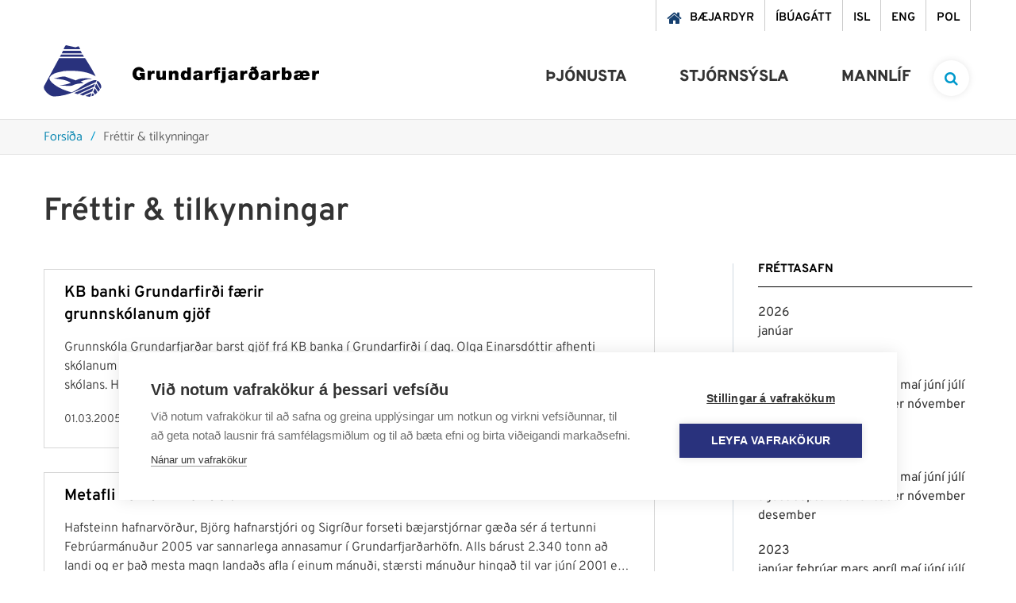

--- FILE ---
content_type: text/html; charset=UTF-8
request_url: https://www.grundarfjordur.is/is/frettir-og-tilkynningar/archive/2005/2
body_size: 15852
content:
<!DOCTYPE html>
<!--
		Stefna ehf. - Moya Vefumsjónarkerfi
		- - - - - - - - - - - - - - - - - -
		http://www.moya.is
		Moya - útgáfa 1.16.2		- - - - - - - - - - - - - - - - - -
-->
<html xmlns="http://www.w3.org/1999/xhtml" lang="is">
<head>
	<meta http-equiv="X-UA-Compatible" content="IE=edge">
	<meta name="viewport" content="width=device-width, initial-scale=1.0">
	<meta charset="UTF-8">
	<meta name="author" content="Grundarfjörður" >
	<meta name="generator" content="Moya 1.16.2" >	<meta name="msapplication-TileColor" content="#2d89ef">
	<meta name="theme-color" content="#0a87b1">
	<link rel="apple-touch-icon" sizes="180x180" href="/static/themes/2018/favicon/apple-touch-icon.png?v=bb1c0e5758">
	<link rel="icon" type="image/png" sizes="32x32" href="/static/themes/2018/favicon/favicon-32x32.png?v=b3c7168ede">
	<link rel="icon" type="image/png" sizes="16x16" href="/static/themes/2018/favicon/favicon-16x16.png?v=e8cd14ebf2">
	<link rel="manifest" href="/static/themes/2018/favicon/site.webmanifest">
	<link rel="mask-icon" href="/static/themes/2018/favicon/safari-pinned-tab.svg?v=fb60b1541d" color="#5bbad5">

	<meta property="og:title" content="Fr&eacute;ttir &amp; tilkynningar">
	<meta property="og:image" content="https://www.grundarfjordur.is/static/themes/2018/images/og.png?v=1769940238">
	<meta property="og:url" content="https://www.grundarfjordur.is/is/frettir-og-tilkynningar/archive/2005/2">
	<meta property="og:site_name" content="Grundarfj&ouml;r&eth;ur">
	<meta property="og:image:width" content="200">
	<meta property="og:image:height" content="200">
	<meta property="og:locale" content="is_IS">
	<meta property="og:type" content="article">

	<title>Fréttir &amp; tilkynningar | Grundarfjörður</title>		<!-- Google Tag Manager -->
	<script>(function(w,d,s,l,i){w[l]=w[l]||[];w[l].push({'gtm.start':
	new Date().getTime(),event:'gtm.js'});var f=d.getElementsByTagName(s)[0],
	j=d.createElement(s),dl=l!='dataLayer'?'&l='+l:'';j.async=true;j.src=
	'https://www.googletagmanager.com/gtm.js?id='+i+dl;f.parentNode.insertBefore(j,f);
	})(window,document,'script','dataLayer','GTM-NQJVFSGW');</script>
	<!-- End Google Tag Manager -->
	<link href="/static/themes/2018/theme.css?v=f609673e2c" rel="stylesheet" media="all" type="text/css"  />
	<link href="/is/feed" rel="alternate" type="application/rss+xml" title="RSS - Fréttir" >
	<link href="/favicon.ico" rel="icon" type="image/x-icon" >
	<link href="/favicon.ico" rel="shortcut icon" type="image/x-icon" >
	<style type="text/css">
		#mainmenuToggle span::before {
			transition-property: top, transform, background-color;
		}
		#mainmenuToggle span::after {
			transition-property: bottom, transform, background-color;
		}
	</style>

	
</head>
<body class="news newsOverview">
	<!-- Google Tag Manager (noscript) -->
	<noscript><iframe src="https://www.googletagmanager.com/ns.html?id=GTM-NQJVFSGW"
	height="0" width="0" style="display:none;visibility:hidden"></iframe></noscript>
	<!-- End Google Tag Manager (noscript) -->	<a href="#main" id="skipToMain">Fara í efni</a>
	<a id="siteTop" class="hide">&nbsp;</a>
	
	<div id="fb-root"></div>
    <script>(function(d, s, id) {
            var js, fjs = d.getElementsByTagName(s)[0];
            if (d.getElementById(id)) return;
            js = d.createElement(s); js.id = id;
            js.src = "//connect.facebook.net/is_IS/sdk.js#xfbml=1&version=v2.0";
            fjs.parentNode.insertBefore(js, fjs);
        }(document, 'script', 'facebook-jssdk'));
    </script>

	<div id="page">

		
		<div id="pageContainer">
			<div id="searchBox" role="search">
				<div class="contentWrap">
					<form id="searchForm" name="searchForm" method="get" action="/is/leit">
<div id="elm_q" class="elm_text elm"><label for="q" class="noscreen optional">Leita á vef Grundarfjarðar</label>

<span class="lmnt"><input type="text" name="q" id="q" value="" placeholder="Leita á vef Grundarfjarðar..." class="text searchQ"></span></div>
<div id="elm_submit" class="elm_submit elm">
<input type="submit" id="searchSubmit" value="Leita"></div></form>				</div>
			</div>
			<div id="header">
				<div class="contentWrap">
					<div class="qn">
						<ul class="menu mmLevel1 " id="qn-5"><li class="ele-baejardyr qn mobileQn si level1 first ord-1"><a href="https://grundarfjordur.wiselausnir.is/" target="_blank"><span>B&aelig;jardyr</span></a></li><li class="ele-ibuagatt qn mobileQn si level1 ord-2"><a href="https://grundarfjordur.thjonustugatt.is/" target="_blank"><span>&Iacute;b&uacute;ag&aacute;tt</span></a></li><li class="ele-isl qn lang si level1 ord-3"><a href="/is"><span>ISL</span></a></li><li class="ele-eng qn lang si level1 children goto ord-4"><a href="/is/eng"><span>ENG</span></a><ul class="menu mmLevel2 hide" id="qn-52"><li class="ele-grundarfjordur-municipality si level2 children first ord-1"><a href="/is/eng/grundarfjordur-municipality"><span>Grundarfj&ouml;r&eth;ur Municipality</span></a><ul class="menu mmLevel3 hide" id="qn-181"><li class="ele-about-grundarfjordur si level3 first ord-1"><a href="/is/eng/grundarfjordur-municipality/about-grundarfjordur"><span>About Grundarfj&ouml;r&eth;ur</span></a></li><li class="ele-useful-information-about-living-in-grundarfjordur si level3 ord-2"><a href="/is/eng/grundarfjordur-municipality/useful-information-about-living-in-grundarfjordur"><span>Useful Information about living in Grundarfj&ouml;r&eth;ur</span></a></li><li class="ele-grundarfjordur-twin-town-paimpol si level3 ord-3"><a href="/is/eng/grundarfjordur-municipality/grundarfjordur-twin-town-paimpol"><span>Grundarfj&ouml;r&eth;ur Twin Town &ndash; Paimpol</span></a></li><li class="ele-snaefellsnes-environmental-certification-earth-check si level3 ord-4"><a href="/is/eng/grundarfjordur-municipality/snaefellsnes-environmental-certification-earth-check"><span>Sn&aelig;fellsnes Environmental Certification - Earth Check</span></a></li><li class="ele-snaefellsnes-regional-park si level3 last ord-5"><a href="/is/eng/grundarfjordur-municipality/snaefellsnes-regional-park"><span>Sn&aelig;fellsnes Regional Park</span></a></li></ul></li><li class="ele-education-and-training si level2 ord-2"><a href="/is/eng/education-and-training"><span>Education and Training</span></a></li><li class="ele-welfare si level2 ord-3"><a href="/is/eng/welfare"><span>Welfare</span></a></li><li class="ele-culture-festivals si level2 children ord-4"><a href="/is/eng/culture-festivals"><span>Culture &amp; Festivals</span></a><ul class="menu mmLevel3 hide" id="qn-187"><li class="ele-saga-centre-grundarfjordur si level3 first ord-1"><a href="/is/eng/culture-festivals/saga-centre-grundarfjordur"><span>Saga Centre Grundarfj&ouml;r&eth;ur</span></a></li><li class="ele-grundarfjordur-library si level3 ord-2"><a href="/is/eng/culture-festivals/grundarfjordur-library"><span>Grundarfj&ouml;r&eth;ur Library</span></a></li><li class="ele-baeringsstofa si level3 ord-3"><a href="/is/eng/culture-festivals/baeringsstofa"><span>B&aelig;ringsstofa</span></a></li><li class="ele-community-center-grundarfjordur-samkomuhus si level3 ord-4"><a href="/is/eng/culture-festivals/community-center-grundarfjordur-samkomuhus"><span>Community Center Grundarfj&ouml;r&eth;ur (Samkomuh&uacute;s)</span></a></li><li class="ele-annual-festivals si level3 last ord-5"><a href="/is/eng/culture-festivals/annual-festivals"><span>Annual Festivals</span></a></li></ul></li><li class="ele-sports-leisure-activities si level2 children ord-5"><a href="/is/eng/sports-leisure-activities"><span>Sports &amp; Leisure Activities</span></a><ul class="menu mmLevel3 hide" id="qn-194"><li class="ele-grundarfjordur-sports-center si level3 first ord-1"><a href="/is/eng/sports-leisure-activities/grundarfjordur-sports-center"><span>Grundarfj&ouml;r&eth;ur Sports Center</span></a></li><li class="ele-sports-and-leisure-clubs si level3 last ord-2"><a href="/is/eng/sports-leisure-activities/sports-and-leisure-clubs"><span>Sports and Leisure Clubs</span></a></li></ul></li><li class="ele-public-transport si level2 ord-6"><a href="/is/eng/public-transport"><span>Public Transport</span></a></li><li class="ele-nature-outdoors si level2 children ord-7"><a href="/is/eng/nature-outdoors"><span>Nature &amp; Outdoors</span></a><ul class="menu mmLevel3 hide" id="qn-199"><li class="ele-recreational-areas si level3 first ord-1"><a href="/is/eng/nature-outdoors/recreational-areas"><span>Recreational Areas</span></a></li><li class="ele-ski-resort-snaefellsnes si level3 ord-2"><a href="/is/eng/nature-outdoors/ski-resort-snaefellsnes"><span>Ski Resort Sn&aelig;fellsnes</span></a></li><li class="ele-place-names-eyrarsveit si level3 last ord-3"><a href="/is/eng/nature-outdoors/place-names-eyrarsveit"><span>Place Names Eyrarsveit</span></a></li></ul></li><li class="ele-tourism si level2 children last ord-8"><a href="/is/eng/tourism"><span>Tourism</span></a><ul class="menu mmLevel3 hide" id="qn-204"><li class="ele-tourist-information-center-grundarfjordur si level3 first ord-1"><a href="/is/eng/tourism/tourist-information-center-grundarfjordur"><span>Tourist Information Center Grundarfj&ouml;r&eth;ur</span></a></li><li class="ele-places-to-stay-in-grundarfjordur si level3 ord-2"><a href="/is/eng/tourism/places-to-stay-in-grundarfjordur"><span>Places to Stay in Grundarfj&ouml;r&eth;ur</span></a></li><li class="ele-places-to-eat-in-grundarfjordur si level3 ord-3"><a href="/is/eng/tourism/places-to-eat-in-grundarfjordur"><span>Places to Eat in Grundarfj&ouml;r&eth;ur</span></a></li><li class="ele-outdoor-activities-tours-in-grundarfjordur si level3 ord-4"><a href="/is/eng/tourism/outdoor-activities-tours-in-grundarfjordur"><span>Outdoor Activities &amp; Tours in Grundarfj&ouml;r&eth;ur</span></a></li><li class="ele-things-to-do-in-grundarfjordur si level3 ord-5"><a href="/is/eng/tourism/things-to-do-in-grundarfjordur"><span>Things to do in Grundarfj&ouml;r&eth;ur</span></a></li><li class="ele-outdoor-art-in-grundarfjordur si level3 ord-6"><a href="/is/eng/tourism/outdoor-art-in-grundarfjordur"><span>Outdoor Art in Grundarfj&ouml;r&eth;ur</span></a></li><li class="ele-map-of-grundarfjordur si level3 ord-7"><a href="/is/eng/tourism/map-of-grundarfjordur"><span>Map of Grundarfj&ouml;r&eth;ur</span></a></li><li class="ele-hiking-trails-in-grundarfjordur si level3 ord-8"><a href="/is/eng/tourism/hiking-trails-in-grundarfjordur"><span>Hiking Trails in Grundarfj&ouml;r&eth;ur</span></a></li><li class="ele-grundarfjordur-camp-site si level3 ord-9"><a href="/is/eng/tourism/grundarfjordur-camp-site"><span>Grundarfj&ouml;r&eth;ur Campsite</span></a></li><li class="ele-in-case-of-emergency si level3 ord-10"><a href="/is/eng/tourism/in-case-of-emergency"><span>In Case of Emergency</span></a></li><li class="ele-public-restroom-grundarfjordur si level3 ord-11"><a href="/is/eng/tourism/public-restroom-grundarfjordur"><span>Public Restroom Grundarfj&ouml;r&eth;ur</span></a></li><li class="ele-grundarfjordur-iceland-film-location si level3 last ord-12"><a href="/is/eng/tourism/grundarfjordur-iceland-film-location"><span>Grundarfj&ouml;r&eth;ur - Interesting Iceland Film Location</span></a></li></ul></li></ul></li><li class="ele-pol qn lang si level1 children last goto ord-5"><a href="/is/pol"><span>POL</span></a><ul class="menu mmLevel2 hide" id="qn-53"><li class="ele-grundarfjordur si level2 children first ord-1"><a href="/is/pol/grundarfjordur"><span>Grundarfj&ouml;rdur</span></a><ul class="menu mmLevel3 hide" id="qn-177"><li class="ele-przydatne-informacje-o-zyciu-w-grundarfjordur si level3 first ord-1"><a href="/is/pol/grundarfjordur/przydatne-informacje-o-zyciu-w-grundarfjordur"><span>Przydatne informacje o życiu w Grundarfj&ouml;r&eth;ur</span></a></li><li class="ele-grundarfjordur-miasto-partnerskie-paimpol si level3 last ord-2"><a href="/is/pol/grundarfjordur/grundarfjordur-miasto-partnerskie-paimpol"><span>Grundarfj&ouml;r&eth;ur Miasto partnerskie - Paimpol</span></a></li></ul></li><li class="ele-edukacja si level2 ord-2"><a href="/is/pol/edukacja"><span>Edukacja</span></a></li><li class="ele-transport-publiczny si level2 ord-3"><a href="/is/pol/transport-publiczny"><span>Transport publiczny</span></a></li><li class="ele-sport-rozrywka si level2 children ord-4"><a href="/is/pol/sport-rozrywka"><span>Sport &amp; Rozrywka</span></a><ul class="menu mmLevel3 hide" id="qn-216"><li class="ele-centrum-sportowe-grundarfjordur si level3 first ord-1"><a href="/is/pol/sport-rozrywka/centrum-sportowe-grundarfjordur"><span>Centrum sportowe Grundarfj&ouml;r&eth;ur</span></a></li><li class="ele-kluby-sportowe-i-rekreacyjne si level3 last ord-2"><a href="/is/pol/sport-rozrywka/kluby-sportowe-i-rekreacyjne"><span>Kluby sportowe i rekreacyjne</span></a></li></ul></li><li class="ele-kultura-festiwale si level2 children ord-5"><a href="/is/pol/kultura-festiwale"><span>Kultura &amp; festiwale</span></a><ul class="menu mmLevel3 hide" id="qn-217"><li class="ele-centrum-saga-grundarfjordur si level3 first ord-1"><a href="/is/pol/kultura-festiwale/centrum-saga-grundarfjordur"><span>Centrum Saga Grundarfj&ouml;r&eth;ur</span></a></li><li class="ele-biblioteka-w-grundarfjordur si level3 ord-2"><a href="/is/pol/kultura-festiwale/biblioteka-w-grundarfjordur"><span>Biblioteka w Grundarfj&ouml;r&eth;ur</span></a></li><li class="ele-baeringsstofa si level3 ord-3"><a href="/is/pol/kultura-festiwale/baeringsstofa"><span>B&aelig;ringsstofa</span></a></li><li class="ele-osrodek-kultury-grundarfjordur-samkomuhus si level3 ord-4"><a href="/is/pol/kultura-festiwale/osrodek-kultury-grundarfjordur-samkomuhus"><span>Ośrodek kultury Grundarfj&ouml;r&eth;ur (Samkomuh&uacute;s)</span></a></li><li class="ele-festiwale-doroczne si level3 last ord-5"><a href="/is/pol/kultura-festiwale/festiwale-doroczne"><span>Festiwale doroczne</span></a></li></ul></li><li class="ele-dobro-spoleczne si level2 ord-6"><a href="/is/pol/dobro-spoleczne"><span>Dobro społeczne</span></a></li><li class="ele-turystyka si level2 children last ord-7"><a href="/is/pol/turystyka"><span>Turystyka</span></a><ul class="menu mmLevel3 hide" id="qn-242"><li class="ele-pole-kempingowe-w-grundarfjordur si level3 first ord-1"><a href="/is/pol/turystyka/pole-kempingowe-w-grundarfjordur"><span>Pole kempingowe w Grundarfj&ouml;r&eth;ur</span></a></li><li class="ele-w-razie-wypadku si level3 ord-2"><a href="/is/pol/turystyka/w-razie-wypadku"><span>W razie wypadku</span></a></li><li class="ele-szlaki-gorskie-w-grundarfjordur si level3 ord-3"><a href="/is/pol/turystyka/szlaki-gorskie-w-grundarfjordur"><span>Szlaki g&oacute;rskie w Grundarfj&ouml;r&eth;ur</span></a></li><li class="ele-mapa-grundarfjordur si level3 last ord-4"><a href="/is/pol/turystyka/mapa-grundarfjordur"><span>Mapa Grundarfj&ouml;r&eth;ur</span></a></li></ul></li></ul></li></ul>					</div>
					<div class="logo__nav">
						<div class="logo">
							<a href="/is" aria-label="Grundarfjörður">
								<svg xmlns="http://www.w3.org/2000/svg" version="1.1" x="0" y="0" width="73" height="65" viewBox="0 0 73 65" xml:space="preserve"><path class="st0" d="M65.5 39.2c-11.3-6.9-26.3-7.5-40-6.7 -6.4 1.7-13.6 1.9-17.9 7.8 -1.1 3.1 1.5 5.2 3.4 7.3 7 6.2 15.5 9.3 24.2 11.8 8.3-3.3 15-10.4 23.2-13.6 2.5-1 5-2.1 8-1.9 0.7 1.1-0.5 1.8-0.8 2.7 -16.9 7.1-33 17.6-52.5 18C7.9 64.2 3.3 60 0.7 55.4c-0.5-1.3-0.7-3.6 0.3-4.8l18.6-34.4c0.1 0.1 32.5 0 32.5 0S62.1 31.5 65.5 39.2zM40.4 44.3c5.6-3.2 13.3-3.1 19.8-2.2l0 0.4c-4.9 0.2-9.3 1.5-13.6 3.2 1.1 0.6 2.7 1.3 3.5 2.2 -5 0.1-10.3 0.7-14.6 3.2 -4.9 0.2-11-0.1-15-0.1l0-0.2c4.7-0.9 9.4-1.7 13.8-3.3 -5.8-4.3-13.8-4.6-21.3-5.6 4.8-0.7 9.2-3.1 14.3-2.3L40.4 44.3zM72.6 53.1c-0.2 0.6-0.5 1.1-0.9 1.6l-0.6-0.3 -4.3-7.6 1-2.1C70.7 46.5 72.8 49.9 72.6 53.1z"/><polygon class="st0" points="64.7 48.6 63.5 52.3 42.7 61.7 38.6 60.2 "/><path class="st0" d="M70.8 55.4c0.4 1.4-1.4 2-1.8 3l-0.6 0c-0.7-2.1-2.8-4.3-3.7-5.7 0.4-1.2 0.4-2.9 1.6-4L70.8 55.4zM67.5 60c-1.1 0.4-1.7 2.1-3 1.9l-1.9-3.3 1.7-4.5C65.5 55.8 67.1 57.8 67.5 60zM61.2 58.2c0 0-7.7 3.2-11.7 5.3 -1.3-0.7-4.1-1.5-4.1-1.5l17.1-7.8L61.2 58.2zM63.5 62.7c-0.7 0.8-1.7 1.5-2.9 1.5 -0.4-1.3 0.5-2.6 1.1-3.7C62.6 60.9 63 61.8 63.5 62.7zM60.2 60.4c-0.6 1.8-0.7 3.5-1.9 4.6 -1.7 0-5.7-1.1-5.7-1.1S58 61.1 60.2 60.4zM28.2 0L40 2.6c1.5-0.1 2.5-1.2 3.9-1.2 0.6 0 2.1 3.6 2.1 3.6H25.1C25.1 5.1 27.1 0 28.2 0zM24.4 7h22.1l1.8 3.2H22.8C22.8 10.2 24.2 7.5 24.4 7z"/><polygon class="st1" points="49.2 11.7 50.8 14.5 20.4 14.5 22 11.7 "/></svg>
<svg xmlns="http://www.w3.org/2000/svg" version="1.1" x="0" y="0" width="235" height="22" viewBox="0 0 235 22" xml:space="preserve"><path class="st0" d="M12.3 17.8h3.1V9H8.9v3.4H11c-0.2 1.2-1.4 1.8-2.5 1.8 -3 0-3.6-2.6-3.6-4.1 0-1.1-0.1-4.6 3.3-4.6 1.2 0 2.1 0.8 2.3 2h4.7c-0.7-3.7-3.3-6-7.3-6C4.3 1.5 0 3.9 0 10c0 4.5 2.9 8.2 7.6 8.2 1.7 0 3.4-0.6 4.5-2L12.3 17.8zM18.9 17.8h4.4v-4.6c0-2.5 0.9-3.5 2.7-3.5 0.9 0 1.3 0.1 1.7 0.3V6.1c-0.4-0.1-0.8-0.2-1.3-0.2 -1.6 0-2.5 0.8-3.3 2.1h0V6.2h-4.2V17.8zM42.1 6.2h-4.4v6.1c0 1.9-1 2.2-1.8 2.2 -1.3 0-1.5-0.9-1.5-2.3V6.2H30v7.9c0 2.7 1.9 3.9 4 3.9 1.8 0 2.9-0.6 3.8-1.8h0v1.5h4.3V6.2zM45.7 17.8h4.4v-6.1c0-1.9 1-2.2 1.8-2.2 1.3 0 1.5 0.9 1.5 2.3v6.1h4.4V9.9c0-2.7-1.9-3.9-4-3.9 -1.8 0-2.9 0.6-3.8 1.8h0V6.2h-4.3V17.8zM69.1 12c0 1.4-0.4 2.9-1.9 2.9 -1.6 0-1.9-1.5-1.9-2.9 0-1.4 0.4-2.9 1.9-2.9C68.7 9.2 69.1 10.7 69.1 12zM73.3 1.9h-4.4v5.6h0c-0.7-1-1.9-1.6-3.2-1.6 -3.9 0-4.9 3.3-4.9 6 0 2.9 1.6 6.1 4.9 6.1 2.2 0 2.8-0.8 3.4-1.6h0v1.3h4.3V1.9zM88.2 10.5c0-2.2 0-4.5-5.5-4.5 -2.7 0-5.8 0.5-6 3.8h4.1c0-0.5 0.3-1.2 1.7-1.2 0.7 0 1.5 0.3 1.5 1.1 0 0.7-0.6 0.9-1.2 1 -2.3 0.4-6.5 0.3-6.5 4 0 2.4 1.9 3.5 4.1 3.5 1.4 0 2.8-0.3 3.7-1.4h0c0 0.3 0 0.8 0.2 1.1h4.5c-0.5-0.7-0.5-1.7-0.5-2.6V10.5zM84 13.7c-0.1 1.2-0.8 1.8-1.9 1.8 -0.8 0-1.4-0.5-1.4-1.1 0-0.8 0.5-1 1.5-1.3 0.6-0.1 1.2-0.3 1.7-0.6V13.7zM91.7 17.8h4.4v-4.6c0-2.5 0.9-3.5 2.7-3.5 0.9 0 1.3 0.1 1.7 0.3V6.1c-0.4-0.1-0.8-0.2-1.3-0.2 -1.6 0-2.5 0.8-3.3 2.1h0V6.2h-4.2V17.8zM103.6 17.8h4.4V9h2.2V6.2h-2.3c-0.1-1.1 0.3-1.4 1.4-1.4 0.4 0 0.7 0.1 1.1 0.2V2c-0.7 0-1.3-0.1-2-0.1 -1.8 0-2.9 0.1-3.9 1.1 -0.8 0.8-1 2.1-0.9 3.3h-1.8V9h1.8V17.8zM117.2 1.9h-4.4V5h4.4V1.9zM110.8 21.6h2.1c1 0 2.5-0.1 3.3-0.8 0.9-0.8 1-1.9 1-3.7V6.2h-4.4v10.4c0 1.1-0.3 1.4-1.2 1.4h-0.7V21.6zM132.2 10.5c0-2.2 0-4.5-5.5-4.5 -2.7 0-5.8 0.5-6 3.8h4.1c0-0.5 0.3-1.2 1.7-1.2 0.7 0 1.5 0.3 1.5 1.1 0 0.7-0.6 0.9-1.2 1 -2.3 0.4-6.5 0.3-6.5 4 0 2.4 1.9 3.5 4.1 3.5 1.4 0 2.8-0.3 3.7-1.4h0c0 0.3 0 0.8 0.2 1.1h4.5c-0.5-0.7-0.5-1.7-0.5-2.6V10.5zM127.9 13.7c-0.1 1.2-0.8 1.8-1.9 1.8 -0.8 0-1.4-0.5-1.4-1.1 0-0.8 0.5-1 1.5-1.3 0.6-0.1 1.2-0.3 1.7-0.6V13.7zM135.7 17.8h4.4v-4.6c0-2.5 0.9-3.5 2.7-3.5 0.9 0 1.3 0.1 1.7 0.3V6.1c-0.4-0.1-0.8-0.2-1.3-0.2 -1.6 0-2.5 0.8-3.3 2.1h0V6.2h-4.2V17.8zM155.6 0.4l-2.4 1.3c-0.4-0.2-1-0.6-1.6-1l-3.2 1.8c0.5 0.3 1.1 0.8 1.3 1l-1.8 1 1.6 1.7 2.2-1.2c0.6 0.4 1.5 1.3 2 2l0 0c-0.8-0.4-1.6-0.3-2.1-0.3 -1.8 0-5.3 1.2-5.3 5.5 0 3.6 2.2 5.8 6.3 5.8 5.1 0 6.3-3.8 6.3-6.9 0-3.3-1.5-5.7-3.8-7.8l2.2-1.2L155.6 0.4zM152.6 14.9c-1.3 0-1.9-1-1.9-2.7 0-1.7 0.6-2.6 1.9-2.6 1.3 0 1.9 0.9 1.9 2.6C154.5 13.9 153.8 14.9 152.6 14.9zM173.3 10.5c0-2.2 0-4.5-5.5-4.5 -2.7 0-5.8 0.5-6 3.8h4.1c0-0.5 0.3-1.2 1.7-1.2 0.7 0 1.5 0.3 1.5 1.1 0 0.7-0.6 0.9-1.2 1 -2.3 0.4-6.5 0.3-6.5 4 0 2.4 1.9 3.5 4.1 3.5 1.4 0 2.8-0.3 3.7-1.4h0c0 0.3 0 0.8 0.2 1.1h4.5c-0.5-0.7-0.5-1.7-0.5-2.6V10.5zM169 13.7c-0.1 1.2-0.8 1.8-1.9 1.8 -0.8 0-1.4-0.5-1.4-1.1 0-0.8 0.5-1 1.5-1.3 0.6-0.1 1.2-0.3 1.7-0.6V13.7zM176.8 17.8h4.4v-4.6c0-2.5 0.9-3.5 2.7-3.5 0.9 0 1.3 0.1 1.7 0.3V6.1c-0.4-0.1-0.8-0.2-1.3-0.2 -1.6 0-2.5 0.8-3.3 2.1h0V6.2h-4.2V17.8zM187.9 17.8h4.3v-1.3h0c0.6 0.7 1.2 1.6 3.4 1.6 3.3 0 4.9-3.2 4.9-6.1 0-2.7-1-6-4.9-6 -1.3 0-2.5 0.6-3.2 1.6h0V1.9h-4.4V17.8zM196 12c0 1.4-0.4 2.9-1.9 2.9 -1.6 0-1.9-1.5-1.9-2.9 0-1.4 0.4-2.9 1.9-2.9C195.7 9.2 196 10.7 196 12zM223.1 13c0.2-3.7-1.6-7.1-6-7.1 -1.5 0-2.8 0.4-3.7 1.3 -1.1-1-2.7-1.3-4.1-1.3 -2.5 0-5.7 0.6-5.8 3.8h4.2c0.1-0.9 0.8-1.2 1.8-1.2 0.7 0 1.5 0.2 1.5 1.1 0 0.6-0.6 0.9-1.4 1 -2.3 0.4-6.5 0.2-6.5 3.9 0 2.8 2.1 3.6 4.1 3.6 1.4 0 3.8-0.1 5.5-1.5 1.1 1.1 2 1.5 4.4 1.5 2.5 0 5.1-1.4 5.8-3.7h-4.2c-0.3 0.4-1 0.8-1.7 0.8 -1.5 0-2.1-0.8-2.2-2.3H223.1zM211 13.5c0 1.1-0.6 2-1.9 2 -1 0-1.5-0.5-1.5-1 0-0.9 0.7-1.2 1.5-1.3 0.8-0.2 1.5-0.4 2-0.6V13.5zM214.8 10.7c0-0.8 0.4-1.9 2-1.9 1.2 0 2 0.8 2 1.9H214.8zM226.2 17.8h4.4v-4.6c0-2.5 0.9-3.5 2.7-3.5 0.9 0 1.3 0.1 1.7 0.3V6.1c-0.4-0.1-0.8-0.2-1.3-0.2 -1.6 0-2.5 0.8-3.3 2.1h0V6.2h-4.2V17.8z"/></svg>
							</a>
						</div>
						<div id="mainmenu">
							<ul class="menu mmLevel1 " id="mmm-5"><li class="ele-thjonusta si level1 children first ord-1"><a href="/is/thjonusta"><span>&THORN;j&oacute;nusta</span></a><ul class="menu mmLevel2 " id="mmm-12"><li class="ele-skolar-og-menntun si level2 children first ord-1"><a href="/is/thjonusta/skolar-og-menntun"><span>Sk&oacute;lar &amp; menntun</span></a><ul class="menu mmLevel3 " id="mmm-15"><li class="ele-leikskolinn-solvellir si level3 first ord-1"><a href="/is/thjonusta/skolar-og-menntun/leikskolinn-solvellir"><span>Leiksk&oacute;linn S&oacute;lvellir</span></a></li><li class="ele-grunnskoli-grundarfjardar si level3 children ord-2"><a href="/is/thjonusta/skolar-og-menntun/grunnskoli-grundarfjardar"><span>Grunnsk&oacute;li Grundarfjar&eth;ar</span></a><ul class="menu mmLevel4 " id="mmm-18"><li class="ele-leikskoladeildin-eldhamrar si level4 first ord-1"><a href="/is/thjonusta/skolar-og-menntun/grunnskoli-grundarfjardar/leikskoladeildin-eldhamrar"><span>Leiksk&oacute;ladeildin Eldhamrar</span></a></li><li class="ele-heilsdagsskoli-1 si level4 last ord-2"><a href="/is/thjonusta/skolar-og-menntun/grunnskoli-grundarfjardar/heilsdagsskoli-1"><span>Heilsdagssk&oacute;li</span></a></li></ul></li><li class="ele-tonlistarskoli-grundarfjardar-1 si level3 ord-3"><a href="/is/thjonusta/skolar-og-menntun/tonlistarskoli-grundarfjardar-1"><span>T&oacute;nlistarsk&oacute;li Grundarfjar&eth;ar</span></a></li><li class="ele-vinnuskoli-1 si level3 ord-4"><a href="/is/thjonusta/skolar-og-menntun/vinnuskoli-1"><span>Vinnusk&oacute;li</span></a></li><li class="ele-sumarnamskeid-fyrir-born si level3 ord-5"><a href="/is/thjonusta/skolar-og-menntun/sumarnamskeid-fyrir-born"><span>Sumarn&aacute;mskei&eth; fyrir b&ouml;rn</span></a></li><li class="ele-skolathjonustan si level3 ord-6"><a href="/is/thjonusta/skolar-og-menntun/skolathjonustan"><span>Sk&oacute;la&thorn;j&oacute;nustan</span></a></li><li class="ele-fjolbrautaskoli-snaefellinga-1 si level3 ord-7"><a href="/is/thjonusta/skolar-og-menntun/fjolbrautaskoli-snaefellinga-1"><span>Fj&ouml;lbrautask&oacute;li Sn&aelig;fellinga</span></a></li><li class="ele-simenntun si level3 last ord-8"><a href="/is/thjonusta/skolar-og-menntun/simenntun"><span>S&iacute;menntun</span></a></li></ul></li><li class="ele-velferd-og-fjolskylda si level2 children ord-2"><a href="/is/thjonusta/velferd-og-fjolskylda"><span>Velfer&eth; &amp; fj&ouml;lskylda</span></a><ul class="menu mmLevel3 " id="mmm-29"><li class="ele-felags-og-skolathjonustan si level3 children first ord-1"><a href="/is/thjonusta/velferd-og-fjolskylda/felags-og-skolathjonustan"><span>F&eacute;lags- og sk&oacute;la&thorn;j&oacute;nustan</span></a><ul class="menu mmLevel4 " id="mmm-30"><li class="ele-heimathjonusta si level4 first ord-1"><a href="/is/thjonusta/velferd-og-fjolskylda/felags-og-skolathjonustan/heimathjonusta"><span>Heima&thorn;j&oacute;nusta</span></a></li><li class="ele-fjarhagsadstod si level4 ord-2"><a href="/is/thjonusta/velferd-og-fjolskylda/felags-og-skolathjonustan/fjarhagsadstod"><span>Fj&aacute;rhagsa&eth;sto&eth;</span></a></li><li class="ele-folk-med-fotlun si level4 ord-3"><a href="/is/thjonusta/velferd-og-fjolskylda/felags-og-skolathjonustan/folk-med-fotlun"><span>F&oacute;lk me&eth; f&ouml;tlun</span></a></li><li class="ele-barnavernd si level4 last ord-4"><a href="/is/thjonusta/velferd-og-fjolskylda/felags-og-skolathjonustan/barnavernd"><span>Barnavernd</span></a></li></ul></li><li class="ele-eldri-borgarar si level3 ord-2"><a href="/is/thjonusta/velferd-og-fjolskylda/eldri-borgarar"><span>Eldri borgarar</span></a></li><li class="ele-heilsuefling-60 si level3 last ord-3"><a href="/is/thjonusta/velferd-og-fjolskylda/heilsuefling-60"><span>Heilsuefling 60+</span></a></li></ul></li><li class="ele-ithrottir-og-tomstundir si level2 children ord-3"><a href="/is/thjonusta/ithrottir-og-tomstundir"><span>&Iacute;&thorn;r&oacute;ttir &amp; t&oacute;mstundir</span></a><ul class="menu mmLevel3 " id="mmm-39"><li class="ele-ithrottamidstod si level3 first ord-1"><a href="/is/thjonusta/ithrottir-og-tomstundir/ithrottamidstod"><span>&Iacute;&thorn;r&oacute;ttami&eth;st&ouml;&eth;</span></a></li><li class="ele-felagsmidstodin-eden si level3 ord-2"><a href="/is/thjonusta/ithrottir-og-tomstundir/felagsmidstodin-eden"><span>F&eacute;lagsmi&eth;st&ouml;&eth;in Eden</span></a></li><li class="ele-ithrottafelog si level3 children last ord-3"><a href="/is/thjonusta/ithrottir-og-tomstundir/ithrottafelog"><span>&Iacute;&thorn;r&oacute;ttaf&eacute;l&ouml;g</span></a><ul class="menu mmLevel4 " id="mmm-145"><li class="ele-umfg si level4 first ord-1"><a href="/is/thjonusta/ithrottir-og-tomstundir/ithrottafelog/umfg"><span>UMFG</span></a></li><li class="ele-golfklubburinn-vestarr si level4 ord-2"><a href="/is/thjonusta/ithrottir-og-tomstundir/ithrottafelog/golfklubburinn-vestarr"><span>Golfkl&uacute;bburinn Vestarr</span></a></li><li class="ele-skotfelagid-skotgrund si level4 ord-3"><a href="/is/thjonusta/ithrottir-og-tomstundir/ithrottafelog/skotfelagid-skotgrund"><span>Skotf&eacute;lagi&eth; Skotgrund</span></a></li><li class="ele-hesteigendafelag-grundarfjardar si level4 last ord-4"><a href="/is/thjonusta/ithrottir-og-tomstundir/ithrottafelog/hesteigendafelag-grundarfjardar"><span>Hesteigendaf&eacute;lag Grundarfjar&eth;ar</span></a></li></ul></li></ul></li><li class="ele-samgongur si level2 children ord-4"><a href="/is/thjonusta/samgongur"><span>Samg&ouml;ngur</span></a><ul class="menu mmLevel3 " id="mmm-47"><li class="ele-almenningssamgongur si level3 first ord-1"><a href="/is/thjonusta/samgongur/almenningssamgongur"><span>Almenningssamg&ouml;ngur</span></a></li><li class="ele-snjomokstur si level3 last ord-2"><a href="/is/thjonusta/samgongur/snjomokstur"><span>Snj&oacute;mokstur</span></a></li></ul></li><li class="ele-skipulags-og-byggingamal si level2 children ord-5"><a href="/is/thjonusta/skipulags-og-byggingamal"><span>Skipulags-, umhverfis- og byggingarm&aacute;l</span></a><ul class="menu mmLevel3 " id="mmm-36"><li class="ele-landupplysingakerfi si level3 first ord-1"><a href="/is/thjonusta/skipulags-og-byggingamal/landupplysingakerfi"><span>Landuppl&yacute;singakerfi</span></a></li><li class="ele-lausar-lodir si level3 ord-2"><a href="/is/thjonusta/skipulags-og-byggingamal/lausar-lodir"><span>Lausar l&oacute;&eth;ir</span></a></li><li class="ele-adalskipulag-grundarfjardarbaejar si level3 ord-3"><a href="/is/thjonusta/skipulags-og-byggingamal/adalskipulag-grundarfjardarbaejar"><span>A&eth;alskipulag Grundarfjar&eth;arb&aelig;jar</span></a></li><li class="ele-deiliskipulag si level3 ord-4"><a href="/is/thjonusta/skipulags-og-byggingamal/deiliskipulag"><span>Deiliskipulag</span></a></li><li class="ele-sorphirda si level3 ord-5"><a href="/is/thjonusta/skipulags-og-byggingamal/sorphirda"><span>Sorphir&eth;a</span></a></li><li class="ele-unesco-mab si level3 ord-6"><a href="/is/thjonusta/skipulags-og-byggingamal/unesco-mab"><span>UNESCO MAB</span></a></li><li class="ele-icewater-blagraenar-ofanvatnslausnir si level3 children last ord-7"><a href="/is/thjonusta/skipulags-og-byggingamal/icewater-blagraenar-ofanvatnslausnir"><span>Icewater - Bl&aacute;gr&aelig;nar ofanvatnslausnir</span></a><ul class="menu mmLevel4 " id="mmm-291"><li class="ele-framkvaemdir si level4 first last ord-1"><a href="/is/thjonusta/skipulags-og-byggingamal/icewater-blagraenar-ofanvatnslausnir/framkvaemdir"><span>Framkv&aelig;mdir</span></a></li></ul></li></ul></li><li class="ele-ferdathjonusta si level2 children last ord-6"><a href="/is/thjonusta/ferdathjonusta"><span>Fer&eth;a&thorn;j&oacute;nusta</span></a><ul class="menu mmLevel3 " id="mmm-152"><li class="ele-upplysingamidstod si level3 first ord-1"><a href="/is/thjonusta/ferdathjonusta/upplysingamidstod"><span>Uppl&yacute;singami&eth;st&ouml;&eth; Grundarfjar&eth;ar</span></a></li><li class="ele-afthreying-i-grundarfirdi si level3 children ord-2"><a href="/is/thjonusta/ferdathjonusta/afthreying-i-grundarfirdi"><span>Af&thorn;reying &iacute; Grundarfir&eth;i</span></a><ul class="menu mmLevel4 " id="mmm-250"><li class="ele-kirkjufell si level4 first last ord-1"><a href="/is/thjonusta/ferdathjonusta/afthreying-i-grundarfirdi/kirkjufell"><span>Kirkjufell</span></a></li></ul></li><li class="ele-list-i-grundarfirdi si level3 ord-3"><a href="/is/thjonusta/ferdathjonusta/list-i-grundarfirdi"><span>List &iacute; Grundarfir&eth;i</span></a></li><li class="ele-tjaldstaedi si level3 ord-4"><a href="/is/thjonusta/ferdathjonusta/tjaldstaedi"><span>Tjaldsv&aelig;&eth;i Grundarfjar&eth;ar</span></a></li><li class="ele-gotukort-af-grundarfirdi si level3 ord-5"><a href="/is/thjonusta/ferdathjonusta/gotukort-af-grundarfirdi"><span>G&ouml;tukort af Grundarfir&eth;i</span></a></li><li class="ele-almenningssalerni si level3 last ord-6"><a href="/is/thjonusta/ferdathjonusta/almenningssalerni"><span>Almenningssalerni</span></a></li></ul></li></ul></li><li class="ele-stjornsysla si level1 children ord-2"><a href="/is/stjornsysla"><span>Stj&oacute;rns&yacute;sla</span></a><ul class="menu mmLevel2 " id="mmm-14"><li class="ele-baejarstjorn si level2 children first ord-1"><a href="/is/stjornsysla/baejarstjorn"><span>Stj&oacute;rnun</span></a><ul class="menu mmLevel3 " id="mmm-84"><li class="ele-baejarstjori si level3 first ord-1"><a href="/is/stjornsysla/baejarstjorn/baejarstjori"><span>B&aelig;jarstj&oacute;ri</span></a></li><li class="ele-baejarstjorn si level3 ord-2"><a href="/is/stjornsysla/baejarstjorn/baejarstjorn"><span>B&aelig;jarstj&oacute;rn</span></a></li><li class="ele-skipurit si level3 ord-3"><a href="/is/stjornsysla/baejarstjorn/skipurit"><span>Skipurit</span></a></li><li class="ele-rad-nefndir-og-stjornir si level3 ord-4"><a href="/is/stjornsysla/baejarstjorn/rad-nefndir-og-stjornir"><span>R&aacute;&eth;, nefndir og stj&oacute;rnir</span></a></li><li class="ele-fundargerdir si level3 children goto ord-5"><a href="/is/stjornsysla/baejarstjorn/fundargerdir"><span>Fundarger&eth;ir</span></a><ul class="menu mmLevel4 " id="mmm-128"><li class="ele-allar-fundargerdir si level4 first ord-1"><a href="/is/stjornsysla/baejarstjorn/fundargerdir/allar-fundargerdir"><span>Allar fundarger&eth;ir</span></a></li><li class="ele-afgreidslufundir-byggingafulltrua si level4 ord-2"><a href="/is/stjornsysla/baejarstjorn/fundargerdir/afgreidslufundir-byggingafulltrua"><span>Afgrei&eth;slufundir byggingafulltr&uacute;a</span></a></li><li class="ele-baejarrad si level4 ord-3"><a href="/is/stjornsysla/baejarstjorn/fundargerdir/baejarrad"><span>B&aelig;jarr&aacute;&eth;</span></a></li><li class="ele-baejarstjorn si level4 ord-4"><a href="/is/stjornsysla/baejarstjorn/fundargerdir/baejarstjorn"><span>B&aelig;jarstj&oacute;rn</span></a></li><li class="ele-hafnarstjorn si level4 ord-5"><a href="/is/stjornsysla/baejarstjorn/fundargerdir/hafnarstjorn"><span>Hafnarstj&oacute;rn</span></a></li><li class="ele-ithrotta-og-tomstundanefnd si level4 ord-6"><a href="/is/stjornsysla/baejarstjorn/fundargerdir/ithrotta-og-tomstundanefnd"><span>&Iacute;&thorn;r&oacute;tta- og t&oacute;mstundanefnd</span></a></li><li class="ele-menningarnefnd si level4 ord-7"><a href="/is/stjornsysla/baejarstjorn/fundargerdir/menningarnefnd"><span>Menningarnefnd</span></a></li><li class="ele-skipulags-og-umhverfisnefnd si level4 ord-8"><a href="/is/stjornsysla/baejarstjorn/fundargerdir/skipulags-og-umhverfisnefnd"><span>Skipulags- og umhverfisnefnd</span></a></li><li class="ele-skolanefnd si level4 ord-9"><a href="/is/stjornsysla/baejarstjorn/fundargerdir/skolanefnd"><span>Sk&oacute;lanefnd</span></a></li><li class="ele-ungmennarad si level4 ord-10"><a href="/is/stjornsysla/baejarstjorn/fundargerdir/ungmennarad"><span>Ungmennar&aacute;&eth;</span></a></li><li class="ele-oldungarad si level4 last ord-11"><a href="/is/stjornsysla/baejarstjorn/fundargerdir/oldungarad"><span>&Ouml;ldungar&aacute;&eth;</span></a></li></ul></li><li class="ele-fundamannagatt si level3 ord-6"><a href="/is/stjornsysla/baejarstjorn/fundamannagatt"><span>Fundamannag&aacute;tt</span></a></li><li class="ele-erindisbref-nefnda si level3 last ord-7"><a href="/is/stjornsysla/baejarstjorn/erindisbref-nefnda"><span>Erindisbr&eacute;f nefnda</span></a></li></ul></li><li class="ele-vinnustadurinn si level2 children ord-2"><a href="/is/stjornsysla/vinnustadurinn"><span>Vinnusta&eth;urinn</span></a><ul class="menu mmLevel3 " id="mmm-56"><li class="ele-starfsfolk si level3 first ord-1"><a href="/is/stjornsysla/vinnustadurinn/starfsfolk"><span>Starfsf&oacute;lk</span></a></li><li class="ele-stofnanir-baejarins si level3 ord-2"><a href="/is/stjornsysla/vinnustadurinn/stofnanir-baejarins"><span>Stofnanir b&aelig;jarins</span></a></li><li class="ele-laus-storf si level3 ord-3"><a href="/is/stjornsysla/vinnustadurinn/laus-storf"><span>Laus st&ouml;rf</span></a></li><li class="ele-umsoknir-eydublod si level3 ord-4"><a href="/is/stjornsysla/vinnustadurinn/umsoknir-eydublod"><span>Ums&oacute;knir / ey&eth;ubl&ouml;&eth;</span></a></li><li class="ele-hafa-samband si level3 last ord-5"><a href="/is/stjornsysla/vinnustadurinn/hafa-samband"><span>Hafa samband</span></a></li></ul></li><li class="ele-stefnumotun si level2 children ord-3"><a href="/is/stjornsysla/stefnumotun"><span>Stefnum&oacute;tun</span></a><ul class="menu mmLevel3 " id="mmm-86"><li class="ele-reglur-og-samthykktir si level3 first ord-1"><a href="/is/stjornsysla/stefnumotun/reglur-og-samthykktir"><span>Reglur og sam&thorn;ykktir</span></a></li><li class="ele-fjolskyldustefna si level3 ord-2"><a href="/is/stjornsysla/stefnumotun/fjolskyldustefna"><span>Fj&ouml;lskyldustefna</span></a></li><li class="ele-skolastefna si level3 ord-3"><a href="/is/stjornsysla/stefnumotun/skolastefna"><span>Menntastefna</span></a></li><li class="ele-jafnrettisaaetlun si level3 ord-4"><a href="/is/stjornsysla/stefnumotun/jafnrettisaaetlun"><span>Jafnr&eacute;ttis&aacute;&aelig;tlun</span></a></li><li class="ele-stefna-i-ferdathjonustu si level3 ord-5"><a href="/is/stjornsysla/stefnumotun/stefna-i-ferdathjonustu"><span>Stefna &iacute; fer&eth;a&thorn;j&oacute;nustu</span></a></li><li class="ele-svaedisgardurinn-snaefellsnes si level3 ord-6"><a href="/is/stjornsysla/stefnumotun/svaedisgardurinn-snaefellsnes"><span>Sv&aelig;&eth;isgar&eth;urinn Sn&aelig;fellsnes</span></a></li><li class="ele-umhverfisvottun-snaefellsness si level3 ord-7"><a href="/is/stjornsysla/stefnumotun/umhverfisvottun-snaefellsness"><span>Umhverfisvottun Sn&aelig;fellsness</span></a></li><li class="ele-brunavarnaraaetlun si level3 children last goto ord-8"><a href="/is/stjornsysla/stefnumotun/brunavarnaraaetlun"><span>Brunavarna&aacute;&aelig;tlun</span></a><ul class="menu mmLevel4 " id="mmm-280"><li class="ele-brunavarnaaaetlun-2021-2026 si level4 first last ord-1"><a href="/is/stjornsysla/stefnumotun/brunavarnaraaetlun/brunavarnaaaetlun-2021-2026"><span>Brunavarna&aacute;&aelig;tlun 2021-2026</span></a></li></ul></li></ul></li><li class="ele-fjarmal si level2 children ord-4"><a href="/is/stjornsysla/fjarmal"><span>Fj&aacute;rm&aacute;l</span></a><ul class="menu mmLevel3 " id="mmm-87"><li class="ele-gjaldskrar si level3 first ord-1"><a href="/is/stjornsysla/fjarmal/gjaldskrar"><span>Gjaldskr&aacute;r</span></a></li><li class="ele-fjarhagsaaetlun si level3 ord-2"><a href="/is/stjornsysla/fjarmal/fjarhagsaaetlun"><span>Fj&aacute;rhags&aacute;&aelig;tlun</span></a></li><li class="ele-arsreikningar si level3 ord-3"><a href="/is/stjornsysla/fjarmal/arsreikningar"><span>&Aacute;rsreikningar</span></a></li><li class="ele-tiu-ara-fjarhagsyfirlit-grundarfjardarbaejar si level3 ord-4"><a href="/is/stjornsysla/fjarmal/tiu-ara-fjarhagsyfirlit-grundarfjardarbaejar"><span>T&iacute;u &aacute;ra fj&aacute;rhagsyfirlit Grundarfjar&eth;arb&aelig;jar</span></a></li><li class="ele-uttekt-a-rekstri-2012 si level3 ord-5"><a href="/is/stjornsysla/fjarmal/uttekt-a-rekstri-2012"><span>&Uacute;ttekt &aacute; rekstri 2012</span></a></li><li class="ele-baejargatt si level3 ord-6"><a href="/is/stjornsysla/fjarmal/baejargatt"><span>B&aelig;jarg&aacute;tt</span></a></li><li class="ele-jeratun-ehf si level3 last ord-7"><a href="/is/stjornsysla/fjarmal/jeratun-ehf"><span>Jerat&uacute;n ehf.</span></a></li></ul></li><li class="ele-grundarfjardarhofn si level2 children ord-5"><a href="/is/stjornsysla/grundarfjardarhofn"><span>Grundarfjar&eth;arh&ouml;fn</span></a><ul class="menu mmLevel3 " id="mmm-151"><li class="ele-hafnarreglugerd si level3 first ord-1"><a href="/is/stjornsysla/grundarfjardarhofn/hafnarreglugerd"><span>Hafnarregluger&eth;</span></a></li><li class="ele-gjaldskra si level3 ord-2"><a href="/is/stjornsysla/grundarfjardarhofn/gjaldskra"><span>Gjaldskr&aacute;</span></a></li><li class="ele-sjavarfoll si level3 ord-3"><a href="/is/stjornsysla/grundarfjardarhofn/sjavarfoll"><span>Sj&aacute;varf&ouml;ll</span></a></li><li class="ele-skemmtiferdaskip si level3 last ord-4"><a href="/is/stjornsysla/grundarfjardarhofn/skemmtiferdaskip"><span>Skemmtifer&eth;askip</span></a></li></ul></li><li class="ele-personuverndarstefna si level2 last ord-6"><a href="/is/stjornsysla/personuverndarstefna" target="_blank"><span>Pers&oacute;nuverndarstefna</span></a></li></ul></li><li class="ele-mannlif si level1 children last ord-3"><a href="/is/mannlif"><span>Mannl&iacute;f</span></a><ul class="menu mmLevel2 " id="mmm-13"><li class="ele-menning si level2 children first ord-1"><a href="/is/mannlif/menning"><span>Menning</span></a><ul class="menu mmLevel3 " id="mmm-63"><li class="ele-sogumidstodin si level3 first ord-1"><a href="/is/mannlif/menning/sogumidstodin"><span>S&ouml;gumi&eth;st&ouml;&eth;in</span></a></li><li class="ele-bokasafn si level3 ord-2"><a href="/is/mannlif/menning/bokasafn"><span>B&oacute;kasafn Grundarfjar&eth;ar</span></a></li><li class="ele-baeringsstofa si level3 ord-3"><a href="/is/mannlif/menning/baeringsstofa"><span>B&aelig;ringsstofa</span></a></li><li class="ele-samkomuhus si level3 ord-4"><a href="/is/mannlif/menning/samkomuhus"><span>Samkomuh&uacute;s</span></a></li><li class="ele-folkid-fjollin-fjordurinn si level3 last ord-5"><a href="/is/mannlif/menning/folkid-fjollin-fjordurinn"><span>F&oacute;lki&eth;, fj&ouml;llin, fj&ouml;r&eth;urinn</span></a></li></ul></li><li class="ele-felog-og-felagasamtok si level2 children ord-2"><a href="/is/mannlif/felog-og-felagasamtok"><span>F&eacute;l&ouml;g og samskipti</span></a><ul class="menu mmLevel3 " id="mmm-77"><li class="ele-listi-yfir-felagasamtok si level3 first ord-1"><a href="/is/mannlif/felog-og-felagasamtok/listi-yfir-felagasamtok"><span>Listi yfir f&eacute;lagasamt&ouml;k</span></a></li><li class="ele-vinabaejarsamskipti si level3 ord-2"><a href="/is/mannlif/felog-og-felagasamtok/vinabaejarsamskipti"><span>Paimpol Vinab&aelig;jarsamskipti</span></a></li><li class="ele-kirkju-og-safnadarstarf si level3 children last ord-3"><a href="/is/mannlif/felog-og-felagasamtok/kirkju-og-safnadarstarf"><span>Kirkju- og safna&eth;arstarf</span></a><ul class="menu mmLevel4 " id="mmm-81"><li class="ele-grundarfjardarkirkja si level4 first ord-1"><a href="/is/mannlif/felog-og-felagasamtok/kirkju-og-safnadarstarf/grundarfjardarkirkja"><span>Grundarfjar&eth;arkirkja</span></a></li><li class="ele-setbergskirkja si level4 last ord-2"><a href="/is/mannlif/felog-og-felagasamtok/kirkju-og-safnadarstarf/setbergskirkja"><span>Setbergskirkja</span></a></li></ul></li></ul></li><li class="ele-vidburdir-og-utivist si level2 children ord-3"><a href="/is/mannlif/vidburdir-og-utivist"><span>Vi&eth;bur&eth;ir og &uacute;tivist</span></a><ul class="menu mmLevel3 " id="mmm-168"><li class="ele-gonguleidir si level3 first ord-1"><a href="/is/mannlif/vidburdir-og-utivist/gonguleidir"><span>G&ouml;ngulei&eth;ir</span></a></li><li class="ele-opin-svaedi si level3 ord-2"><a href="/is/mannlif/vidburdir-og-utivist/opin-svaedi"><span>Opin sv&aelig;&eth;i</span></a></li><li class="ele-skidasvaedi-snaefellsness si level3 ord-3"><a href="/is/mannlif/vidburdir-og-utivist/skidasvaedi-snaefellsness"><span>Sk&iacute;&eth;asv&aelig;&eth;i Sn&aelig;fellsness</span></a></li><li class="ele-ornefnavefur si level3 ord-4"><a href="/is/mannlif/vidburdir-og-utivist/ornefnavefur"><span>&Ouml;rnefnavefur</span></a></li><li class="ele-uppbygging-thrihyrningsins si level3 last ord-5"><a href="/is/mannlif/vidburdir-og-utivist/uppbygging-thrihyrningsins"><span>Uppbygging &THORN;r&iacute;hyrningsins</span></a></li></ul></li><li class="ele-ad-bua-i-grundarfirdi si level2 children ord-4"><a href="/is/mannlif/ad-bua-i-grundarfirdi"><span>A&eth; b&uacute;a &iacute; Grundarfir&eth;i</span></a><ul class="menu mmLevel3 " id="mmm-169"><li class="ele-born-og-ungmenni si level3 children first ord-1"><a href="/is/mannlif/ad-bua-i-grundarfirdi/born-og-ungmenni"><span>B&ouml;rn og ungmenni</span></a><ul class="menu mmLevel4 " id="mmm-146"><li class="ele-starfsemi-i-grundarfjardarbae si level4 first ord-1"><a href="/is/mannlif/ad-bua-i-grundarfirdi/born-og-ungmenni/starfsemi-i-grundarfjardarbae"><span>F&eacute;lagsmi&eth;st&ouml;&eth;in Eden</span></a></li><li class="ele-sumarnamskeid-fyrir-born si level4 last ord-2"><a href="/is/mannlif/ad-bua-i-grundarfirdi/born-og-ungmenni/sumarnamskeid-fyrir-born"><span>Sumarn&aacute;mskei&eth; fyrir b&ouml;rn</span></a></li></ul></li><li class="ele-vidburdir si level3 last ord-2"><a href="/is/mannlif/ad-bua-i-grundarfirdi/vidburdir"><span>Vi&eth;bur&eth;ir</span></a></li></ul></li><li class="ele-atvinnulif si level2 children ord-5"><a href="/is/mannlif/atvinnulif"><span>Atvinnul&iacute;f</span></a><ul class="menu mmLevel3 " id="mmm-170"><li class="ele-thjonusta-i-grundarfirdi si level3 first ord-1"><a href="/is/mannlif/atvinnulif/thjonusta-i-grundarfirdi"><span>&THORN;j&oacute;nusta &iacute; Grundarfir&eth;i</span></a></li><li class="ele-upplysingar-um-fyrirtaeki si level3 last ord-2"><a href="/is/mannlif/atvinnulif/upplysingar-um-fyrirtaeki"><span>Uppl&yacute;singar um fyrirt&aelig;ki</span></a></li></ul></li><li class="ele-grundarfjordur si level2 children last ord-6"><a href="/is/mannlif/grundarfjordur"><span>Grundarfj&ouml;r&eth;ur</span></a><ul class="menu mmLevel3 " id="mmm-91"><li class="ele-grundarfjardarbaer si level3 first ord-1"><a href="/is/mannlif/grundarfjordur/grundarfjardarbaer"><span>Grundarfjar&eth;arb&aelig;r</span></a></li><li class="ele-kosningasaga-grundarfjardarbaejar si level3 ord-2"><a href="/is/mannlif/grundarfjordur/kosningasaga-grundarfjardarbaejar"><span>Kosningasaga Grundarfjar&eth;arb&aelig;jar</span></a></li><li class="ele-saga-kaupstadarettinda si level3 ord-3"><a href="/is/mannlif/grundarfjordur/saga-kaupstadarettinda"><span>Saga kaupsta&eth;ar&eacute;ttinda</span></a></li><li class="ele-upplysingar-um-grundarfjord si level3 ord-4"><a href="/is/mannlif/grundarfjordur/upplysingar-um-grundarfjord"><span>Uppl&yacute;singar um Grundarfj&ouml;r&eth;</span></a></li><li class="ele-covid-19-frettir-og-tilkynningar si level3 children last ord-5"><a href="/is/mannlif/grundarfjordur/covid-19-frettir-og-tilkynningar"><span>Covid-19 fr&eacute;ttir og tilkynningar</span></a><ul class="menu mmLevel4 " id="mmm-222"><li class="ele-thjonusta-fyrirtaekja-i-grundarfirdi si level4 first last ord-1"><a href="/is/mannlif/grundarfjordur/covid-19-frettir-og-tilkynningar/thjonusta-fyrirtaekja-i-grundarfirdi"><span>&THORN;j&oacute;nusta fyrirt&aelig;kja &iacute; Grundarfir&eth;i</span></a></li></ul></li></ul></li></ul></li></ul>							<a href="#" class="searchToggle" aria-label="templateSearchAriaOpen">
								<i class="fa fa-search"></i>
								<i class="fa fa-close"></i>
							</a>
						</div>
					</div>
				</div>
			</div>

			<div class="mobileHeader">
				<ul class="menu mmLevel1 " id="mobileQn-5"><li class="ele-baejardyr qn mobileQn si level1 first ord-1"><a href="https://grundarfjordur.wiselausnir.is/" target="_blank"><span>B&aelig;jardyr</span></a></li><li class="ele-ibuagatt qn mobileQn si level1 ord-2"><a href="https://grundarfjordur.thjonustugatt.is/" target="_blank"><span>&Iacute;b&uacute;ag&aacute;tt</span></a></li><li class="ele-430-8500 mobileQn si level1 last ord-3"><a href="tel:+3544308500"><span>430 8500</span></a></li></ul>			</div>

			<div id="contentContainer">
									
<div id="breadcrumbs" class="box">
	
        <div class="boxText">
		<a href="/is" class="first">Forsíða</a><span class="sep"> / </span><a href="/is/frettir-og-tilkynningar" class="last">Fréttir & tilkynningar</a>
	</div>
</div>					<div class="pageTitle">
						<div class="contentWrap">
							<div class="boxTitle"><h1>Fréttir & tilkynningar</h1></div>						</div>
					</div>
								<div class="contentWrap">

					<div class="row">
						<div id="main" role="main">
							<div id="notice">
															</div>
															
<div id="news" class="box">
	
        <div class="boxText">
		<div class="entries all">
	<div class="news__entry noImage">
	<div class="news__textwrap">
		<h2 class="news__title">
			<a href="/is/frettir-og-tilkynningar/kb-banki-grundarfirdi-faerir-grunnskolanum-gjof">KB banki Grundarfirði færir grunnskólanum gjöf</a>
		</h2>
				<div class="news__content">Grunnskóla Grundarfjarðar barst gjöf frá KB banka í Grundarfirði í dag.&nbsp;Olga Einarsdóttir afhenti skólanum 10 taflsett og &nbsp;klukkur fyrir hönd bankans og er þetta kærkomin gjöf fyrir skákáhugamenn skólans. Hér að neðan&nbsp;fylgja myndir af nokkrum áhugasömum skákmönnum og búast má við að fleiri bætist í hóp þeirra sem taka skák í frímínútunum. Grunnskóli Grundarfjarðar færir KB banka bestu þakkir fyrir gjöfina. 
&nbsp;








Ingólfur Örn, Heimir Þór, Albert Þórir og Erling ánægðir með gjöfina frá KB banka. Á myndinni má einnig sjá Olgu Einarsd. og Önnu Bergsd. fylgjast með nemendum leika skák.
&nbsp;</div>
		<div class="entryInfo">
		<span class="date">
					01.03.2005			</span>
			<div class="categories">
							<div class="category">Stjórnsýsla - fréttir</div>
					</div>
		</div>
	</div>
	</div>	<div class="news__entry noImage">
	<div class="news__textwrap">
		<h2 class="news__title">
			<a href="/is/frettir-og-tilkynningar/metafli-i-einum-manudi">Metafli í einum mánuði!</a>
		</h2>
				<div class="news__content">







Hafsteinn hafnarvörður, Björg&nbsp;hafnarstjóri og Sigríður forseti bæjarstjórnar gæða sér á tertunni
&nbsp;
Febrúarmánuður 2005 var sannarlega annasamur í Grundarfjarðarhöfn. Alls bárust 2.340 tonn að landi og er það mesta magn landaðs afla í einum mánuði, stærsti mánuður hingað til var júní 2001 en þá var landað 2.291 tonni á höfninni. 
&nbsp;
Heildarafli í febrúar á síðasta ári var 1.828 tonn&nbsp;og árið 2003 var landað 1.248 tonnum í sama mánuði. &nbsp;
&nbsp;
Janúarmánuður sl. var ennfremur stærsti janúarmánuður hingað til, í aflamagni, og í janúar og febrúar hafa samtals borist 4.011 tonn að landi í höfninni. Það munu vera um 27% af heildarafla alls síðasta árs og 32% af heildarafla ársins 2003. 
&nbsp;
Af þessu tilefni mætti hafnarstjóri með dýrindis marengstertu (hnallþóru frá dömunum á 59!) niðrá hafnarvog í morgun – að sjálfsögðu með áletruninni 2340 tonn! </div>
		<div class="entryInfo">
		<span class="date">
					01.03.2005			</span>
			<div class="categories">
							<div class="category">Stjórnsýsla - fréttir</div>
					</div>
		</div>
	</div>
	</div>	<div class="news__entry noImage">
	<div class="news__textwrap">
		<h2 class="news__title">
			<a href="/is/frettir-og-tilkynningar/reglur-um-kjor-ithrottamanns-grundarfjardar">Reglur um kjör íþróttamanns Grundarfjarðar</a>
		</h2>
				<div class="news__content">Á fundi íþrótta- og tómstundanefndar í dag voru samþykkt eftirfarandi drög að reglum um kjör íþróttamanns Grundarfjarðar.
Íþróttafélögum verða send drögin til umfjöllunar og jafnframt geta lesendur heimasíðunnar sett ábendingar í reitinn hér að neðan.
&nbsp;
Sjá fundargerð nefndarinnar
&nbsp;
&nbsp;</div>
		<div class="entryInfo">
		<span class="date">
					28.02.2005			</span>
			<div class="categories">
							<div class="category">Stjórnsýsla - fréttir</div>
					</div>
		</div>
	</div>
	</div>	<div class="news__entry noImage">
	<div class="news__textwrap">
		<h2 class="news__title">
			<a href="/is/frettir-og-tilkynningar/stefnumotun-i-bokasafns-og-upplysingamalum">Stefnumótun í bókasafns- og upplýsingamálum</a>
		</h2>
				<div class="news__content">&nbsp;
Á síðasta fundi fræðslu- og menningarmálanefndar, þann 14. febrúar, var hafin vinna við að skoða starfsemi bókasafnsins og stefnir nefndin að því að leggja fram tillögur til bæjarstjórnar um framtíðarstarfsemi safnsins, þjónustu þess og samstarf við aðrar&nbsp;stofnanir bæjarins eða jafnvel samrekstur.&nbsp;&nbsp;
&nbsp;</div>
		<div class="entryInfo">
		<span class="date">
					28.02.2005			</span>
			<div class="categories">
							<div class="category">Stjórnsýsla - fréttir</div>
					</div>
		</div>
	</div>
	</div>	<div class="news__entry noImage">
	<div class="news__textwrap">
		<h2 class="news__title">
			<a href="/is/frettir-og-tilkynningar/thrjar-landanir-thorvardar">Þrjár landanir Þorvarðar</a>
		</h2>
				<div class="news__content">Togbáturinn Þorvarður Lárusson SH 129 frá Grundarfirði, sem Samherji leigir, kom að landi í Grundarfirði 24. febrúar,&nbsp;með rúmlega 30 tonna afla. Skipið hefur þar með komið að landi með um 120 tonn úr þremur veiðiferðum á einni viku, þar af fyrstu tvö skiptin með fullfermi.
&nbsp;
Þetta má lesa í frétt á vef Samherja hf. </div>
		<div class="entryInfo">
		<span class="date">
					24.02.2005			</span>
			<div class="categories">
							<div class="category">Stjórnsýsla - fréttir</div>
					</div>
		</div>
	</div>
	</div>	<div class="news__entry noImage">
	<div class="news__textwrap">
		<h2 class="news__title">
			<a href="/is/frettir-og-tilkynningar/tillaga-ad-uthlutun-byggdakvota">Tillaga að úthlutun byggðakvóta</a>
		</h2>
				<div class="news__content">Á fundi bæjarráðs Grundarfjarðar í gær 23. febrúar voru teknar fyrir umsóknir um byggðakvóta, skv. reglum bæjarstjórnar þar að lútandi. 
Bæjarráð samþykkti samhljóða eftirfarandi úthlutun:
&nbsp;
&nbsp;</div>
		<div class="entryInfo">
		<span class="date">
					24.02.2005			</span>
			<div class="categories">
							<div class="category">Stjórnsýsla - fréttir</div>
					</div>
		</div>
	</div>
	</div>	<div class="news__entry noImage">
	<div class="news__textwrap">
		<h2 class="news__title">
			<a href="/is/frettir-og-tilkynningar/skolamaltidir-i-grunnskola-grundarfjardar">Skólamáltíðir í Grunnskóla Grundarfjarðar</a>
		</h2>
				<div class="news__content">







Berglind Rósa skammtar Sigurbjörgu Pétursd. á diskinn
Haustið 2003 var&nbsp;í fyrsta skipti boðið upp á heitan mat í hádeginu fyrir nemendur og starfsfólk&nbsp;grunnskólans.&nbsp;Veitingahúsið Kaffi 59 sér um matseldina og þykir fyrirkomulagið ganga mjög vel. Um 127 eru nú skráðir í mat.&nbsp;Þær stöllur í Kaffi 59 koma með matinn í skólann og skammta nemendum á diska, en nemendur&nbsp;matast í skólastofum sínum. &nbsp;Meðfylgjandi eru myndir frá hádegissnæðingi nú í febrúar.</div>
		<div class="entryInfo">
		<span class="date">
					24.02.2005			</span>
			<div class="categories">
							<div class="category">Stjórnsýsla - fréttir</div>
					</div>
		</div>
	</div>
	</div>	<div class="news__entry noImage">
	<div class="news__textwrap">
		<h2 class="news__title">
			<a href="/is/frettir-og-tilkynningar/ibuathing">Íbúaþing</a>
		</h2>
				<div class="news__content">Eins og flestum er kunnugt verður&nbsp;efnt til íbúaþings Grundfirðinga þann 5. mars n.k. í hinu nýja húsnæði Fjölbrautaskóla Snæfellinga. Dagskráin hefur litið dagsins ljós og má nálgast hana hér. Ýmis atriði er varða framtíð Grundarfjarðar verða rædd á þinginu, s.s skipulagsmál og fjölskyldustefna. Hér má sjá nánari útlistun á umfjöllunarefnum þingsins. </div>
		<div class="entryInfo">
		<span class="date">
					24.02.2005			</span>
			<div class="categories">
							<div class="category">Stjórnsýsla - fréttir</div>
					</div>
		</div>
	</div>
	</div>	<div class="news__entry noImage">
	<div class="news__textwrap">
		<h2 class="news__title">
			<a href="/is/frettir-og-tilkynningar/thorskeldi-i-grundarfirdi">Þorskeldi í Grundarfirði</a>
		</h2>
				<div class="news__content">






Þeir voru hressir kapparnir á Munda SH í gær þegar þeir komu frá því að leggja út gildrur til veiða á þorski til áframeldis. 
&nbsp;
Guðmundur Runólfsson hf. fékk á dögunum úthlutað 70 tonnum úr rannsóknasjóði AVS (aukin verðmæti sjávarafla) til tilrauna á áframeldi á þorski á yfirstandandi fiskveiðiári, en að þessu sinni var úthlutað 500 tonnum til 11 fyrirtækja á landinu. Fyrirtækið tekur einnig þátt í tilraunum og þróun á veiði- og eldisbúnaði í samvinnu við aðra aðila. 
G. Run. hf. hóf tilraunir í þorskeldi í ársbyrjun 2003, en undirbúningur hófst þó fyrr. 
&nbsp;
Sjá nánar á vefsíðu sjávarútvegsráðuneytisins og á vef Guðmundar Runólfssonar hf. um þorskeldið&nbsp;&nbsp;&nbsp;</div>
		<div class="entryInfo">
		<span class="date">
					23.02.2005			</span>
			<div class="categories">
							<div class="category">Stjórnsýsla - fréttir</div>
					</div>
		</div>
	</div>
	</div>	<div class="news__entry noImage">
	<div class="news__textwrap">
		<h2 class="news__title">
			<a href="/is/frettir-og-tilkynningar/miklar-annir-i-grundarfjardarhofn">Miklar annir í Grundarfjarðarhöfn</a>
		</h2>
				<div class="news__content">Það er óhætt að segja að miklar annir hafi verið í Grundarfjarðarhöfn að undanförnu og reyndar það sem af er árinu. Í dag, 22. feb., hafa um 1750 tonn borist að landi það sem af er febrúarmánuði, en í febrúar í fyrra&nbsp;var landað&nbsp;1828 tonnum. Janúarmánuður sl. var sá stærsti í aflatölum þess mánuðar fram að þessu, heildarafli var 1.671 tonn&nbsp;samanborið við 1.248 tonn&nbsp;á sama tíma í fyrra, en á liðnum árum hefur um 1000 tonnum verið landað í janúarmánuði. A.m.k. fimm aðkomuskip hafa landað hér í febrúar og hafa sum hver haft hér viðkomu reglulega að undanförnu. 
&nbsp;








Akureyrin EA í Grundarfjarðarhöfn 22. febrúar
&nbsp;</div>
		<div class="entryInfo">
		<span class="date">
					22.02.2005			</span>
			<div class="categories">
							<div class="category">Stjórnsýsla - fréttir</div>
					</div>
		</div>
	</div>
	</div></div>
		<div class="paginationControl">
		<div class="pagerContent">
							<span class="disabled stepper previous"> <i class="fa fa-angle-left"></i> </span>
															<span class="pagerNumber disabled">1</span>
																					<a class="pagerNumber" href="/is/frettir-og-tilkynningar/archive/2005/2?page=2">
											<span>2</span>
					</a>
																					<a class="pagerNumber" href="/is/frettir-og-tilkynningar/archive/2005/2?page=3">
											<span>3</span>
					</a>
																					<a class="pagerNumber" href="/is/frettir-og-tilkynningar/archive/2005/2?page=4">
											<span>4</span>
					</a>
														<a class="stepper next" href="/is/frettir-og-tilkynningar/archive/2005/2?page=2" title="Næsta" aria-label="Næsta"> <i class="fa fa-angle-right"></i> </a>
					</div>
	</div>

	</div>
</div>																							
						</div>

												<div id="sidebar" role="complementary">
							<div id="box_newsarchive_4" class="box box_newsarchive box_ord_1 first"><div class="boxTitle"><h3>Fréttasafn</h3></div><div class="boxText"><dl><dt><a href="/is/frettir-og-tilkynningar/archive/2026">2026</a></dt><dd><a href="/is/frettir-og-tilkynningar/archive/2026/1">janúar </a></dd><dt><a href="/is/frettir-og-tilkynningar/archive/2025">2025</a></dt><dd><a href="/is/frettir-og-tilkynningar/archive/2025/1">janúar </a><a href="/is/frettir-og-tilkynningar/archive/2025/2">febrúar </a><a href="/is/frettir-og-tilkynningar/archive/2025/3">mars </a><a href="/is/frettir-og-tilkynningar/archive/2025/4">apríl </a><a href="/is/frettir-og-tilkynningar/archive/2025/5">maí </a><a href="/is/frettir-og-tilkynningar/archive/2025/6">júní </a><a href="/is/frettir-og-tilkynningar/archive/2025/7">júlí </a><a href="/is/frettir-og-tilkynningar/archive/2025/8">ágúst </a><a href="/is/frettir-og-tilkynningar/archive/2025/9">september </a><a href="/is/frettir-og-tilkynningar/archive/2025/10">október </a><a href="/is/frettir-og-tilkynningar/archive/2025/11">nóvember </a><a href="/is/frettir-og-tilkynningar/archive/2025/12">desember </a></dd><dt><a href="/is/frettir-og-tilkynningar/archive/2024">2024</a></dt><dd><a href="/is/frettir-og-tilkynningar/archive/2024/1">janúar </a><a href="/is/frettir-og-tilkynningar/archive/2024/2">febrúar </a><a href="/is/frettir-og-tilkynningar/archive/2024/3">mars </a><a href="/is/frettir-og-tilkynningar/archive/2024/4">apríl </a><a href="/is/frettir-og-tilkynningar/archive/2024/5">maí </a><a href="/is/frettir-og-tilkynningar/archive/2024/6">júní </a><a href="/is/frettir-og-tilkynningar/archive/2024/7">júlí </a><a href="/is/frettir-og-tilkynningar/archive/2024/8">ágúst </a><a href="/is/frettir-og-tilkynningar/archive/2024/9">september </a><a href="/is/frettir-og-tilkynningar/archive/2024/10">október </a><a href="/is/frettir-og-tilkynningar/archive/2024/11">nóvember </a><a href="/is/frettir-og-tilkynningar/archive/2024/12">desember </a></dd><dt><a href="/is/frettir-og-tilkynningar/archive/2023">2023</a></dt><dd><a href="/is/frettir-og-tilkynningar/archive/2023/1">janúar </a><a href="/is/frettir-og-tilkynningar/archive/2023/2">febrúar </a><a href="/is/frettir-og-tilkynningar/archive/2023/3">mars </a><a href="/is/frettir-og-tilkynningar/archive/2023/4">apríl </a><a href="/is/frettir-og-tilkynningar/archive/2023/5">maí </a><a href="/is/frettir-og-tilkynningar/archive/2023/6">júní </a><a href="/is/frettir-og-tilkynningar/archive/2023/7">júlí </a><a href="/is/frettir-og-tilkynningar/archive/2023/8">ágúst </a><a href="/is/frettir-og-tilkynningar/archive/2023/9">september </a><a href="/is/frettir-og-tilkynningar/archive/2023/10">október </a><a href="/is/frettir-og-tilkynningar/archive/2023/11">nóvember </a><a href="/is/frettir-og-tilkynningar/archive/2023/12">desember </a></dd><dt><a href="/is/frettir-og-tilkynningar/archive/2022">2022</a></dt><dd><a href="/is/frettir-og-tilkynningar/archive/2022/1">janúar </a><a href="/is/frettir-og-tilkynningar/archive/2022/2">febrúar </a><a href="/is/frettir-og-tilkynningar/archive/2022/3">mars </a><a href="/is/frettir-og-tilkynningar/archive/2022/4">apríl </a><a href="/is/frettir-og-tilkynningar/archive/2022/5">maí </a><a href="/is/frettir-og-tilkynningar/archive/2022/6">júní </a><a href="/is/frettir-og-tilkynningar/archive/2022/7">júlí </a><a href="/is/frettir-og-tilkynningar/archive/2022/8">ágúst </a><a href="/is/frettir-og-tilkynningar/archive/2022/9">september </a><a href="/is/frettir-og-tilkynningar/archive/2022/10">október </a><a href="/is/frettir-og-tilkynningar/archive/2022/11">nóvember </a><a href="/is/frettir-og-tilkynningar/archive/2022/12">desember </a></dd><dt><a href="/is/frettir-og-tilkynningar/archive/2021">2021</a></dt><dd><a href="/is/frettir-og-tilkynningar/archive/2021/1">janúar </a><a href="/is/frettir-og-tilkynningar/archive/2021/2">febrúar </a><a href="/is/frettir-og-tilkynningar/archive/2021/3">mars </a><a href="/is/frettir-og-tilkynningar/archive/2021/4">apríl </a><a href="/is/frettir-og-tilkynningar/archive/2021/5">maí </a><a href="/is/frettir-og-tilkynningar/archive/2021/6">júní </a><a href="/is/frettir-og-tilkynningar/archive/2021/7">júlí </a><a href="/is/frettir-og-tilkynningar/archive/2021/8">ágúst </a><a href="/is/frettir-og-tilkynningar/archive/2021/9">september </a><a href="/is/frettir-og-tilkynningar/archive/2021/10">október </a><a href="/is/frettir-og-tilkynningar/archive/2021/11">nóvember </a><a href="/is/frettir-og-tilkynningar/archive/2021/12">desember </a></dd><dt><a href="/is/frettir-og-tilkynningar/archive/2020">2020</a></dt><dd><a href="/is/frettir-og-tilkynningar/archive/2020/1">janúar </a><a href="/is/frettir-og-tilkynningar/archive/2020/2">febrúar </a><a href="/is/frettir-og-tilkynningar/archive/2020/3">mars </a><a href="/is/frettir-og-tilkynningar/archive/2020/4">apríl </a><a href="/is/frettir-og-tilkynningar/archive/2020/5">maí </a><a href="/is/frettir-og-tilkynningar/archive/2020/6">júní </a><a href="/is/frettir-og-tilkynningar/archive/2020/7">júlí </a><a href="/is/frettir-og-tilkynningar/archive/2020/8">ágúst </a><a href="/is/frettir-og-tilkynningar/archive/2020/9">september </a><a href="/is/frettir-og-tilkynningar/archive/2020/10">október </a><a href="/is/frettir-og-tilkynningar/archive/2020/11">nóvember </a><a href="/is/frettir-og-tilkynningar/archive/2020/12">desember </a></dd><dt><a href="/is/frettir-og-tilkynningar/archive/2019">2019</a></dt><dd><a href="/is/frettir-og-tilkynningar/archive/2019/1">janúar </a><a href="/is/frettir-og-tilkynningar/archive/2019/2">febrúar </a><a href="/is/frettir-og-tilkynningar/archive/2019/3">mars </a><a href="/is/frettir-og-tilkynningar/archive/2019/4">apríl </a><a href="/is/frettir-og-tilkynningar/archive/2019/6">júní </a><a href="/is/frettir-og-tilkynningar/archive/2019/11">nóvember </a><a href="/is/frettir-og-tilkynningar/archive/2019/12">desember </a></dd><dt><a href="/is/frettir-og-tilkynningar/archive/2018">2018</a></dt><dd><a href="/is/frettir-og-tilkynningar/archive/2018/1">janúar </a><a href="/is/frettir-og-tilkynningar/archive/2018/2">febrúar </a><a href="/is/frettir-og-tilkynningar/archive/2018/3">mars </a><a href="/is/frettir-og-tilkynningar/archive/2018/4">apríl </a><a href="/is/frettir-og-tilkynningar/archive/2018/5">maí </a><a href="/is/frettir-og-tilkynningar/archive/2018/6">júní </a><a href="/is/frettir-og-tilkynningar/archive/2018/7">júlí </a><a href="/is/frettir-og-tilkynningar/archive/2018/8">ágúst </a><a href="/is/frettir-og-tilkynningar/archive/2018/9">september </a><a href="/is/frettir-og-tilkynningar/archive/2018/10">október </a><a href="/is/frettir-og-tilkynningar/archive/2018/11">nóvember </a><a href="/is/frettir-og-tilkynningar/archive/2018/12">desember </a></dd><dt><a href="/is/frettir-og-tilkynningar/archive/2017">2017</a></dt><dd><a href="/is/frettir-og-tilkynningar/archive/2017/1">janúar </a><a href="/is/frettir-og-tilkynningar/archive/2017/2">febrúar </a><a href="/is/frettir-og-tilkynningar/archive/2017/3">mars </a><a href="/is/frettir-og-tilkynningar/archive/2017/4">apríl </a><a href="/is/frettir-og-tilkynningar/archive/2017/5">maí </a><a href="/is/frettir-og-tilkynningar/archive/2017/6">júní </a><a href="/is/frettir-og-tilkynningar/archive/2017/7">júlí </a><a href="/is/frettir-og-tilkynningar/archive/2017/8">ágúst </a><a href="/is/frettir-og-tilkynningar/archive/2017/9">september </a><a href="/is/frettir-og-tilkynningar/archive/2017/10">október </a><a href="/is/frettir-og-tilkynningar/archive/2017/11">nóvember </a><a href="/is/frettir-og-tilkynningar/archive/2017/12">desember </a></dd><dt><a href="/is/frettir-og-tilkynningar/archive/2016">2016</a></dt><dd><a href="/is/frettir-og-tilkynningar/archive/2016/1">janúar </a><a href="/is/frettir-og-tilkynningar/archive/2016/2">febrúar </a><a href="/is/frettir-og-tilkynningar/archive/2016/3">mars </a><a href="/is/frettir-og-tilkynningar/archive/2016/4">apríl </a><a href="/is/frettir-og-tilkynningar/archive/2016/5">maí </a><a href="/is/frettir-og-tilkynningar/archive/2016/6">júní </a><a href="/is/frettir-og-tilkynningar/archive/2016/7">júlí </a><a href="/is/frettir-og-tilkynningar/archive/2016/8">ágúst </a><a href="/is/frettir-og-tilkynningar/archive/2016/9">september </a><a href="/is/frettir-og-tilkynningar/archive/2016/10">október </a><a href="/is/frettir-og-tilkynningar/archive/2016/11">nóvember </a><a href="/is/frettir-og-tilkynningar/archive/2016/12">desember </a></dd><dt><a href="/is/frettir-og-tilkynningar/archive/2015">2015</a></dt><dd><a href="/is/frettir-og-tilkynningar/archive/2015/1">janúar </a><a href="/is/frettir-og-tilkynningar/archive/2015/2">febrúar </a><a href="/is/frettir-og-tilkynningar/archive/2015/3">mars </a><a href="/is/frettir-og-tilkynningar/archive/2015/4">apríl </a><a href="/is/frettir-og-tilkynningar/archive/2015/5">maí </a><a href="/is/frettir-og-tilkynningar/archive/2015/6">júní </a><a href="/is/frettir-og-tilkynningar/archive/2015/7">júlí </a><a href="/is/frettir-og-tilkynningar/archive/2015/8">ágúst </a><a href="/is/frettir-og-tilkynningar/archive/2015/9">september </a><a href="/is/frettir-og-tilkynningar/archive/2015/10">október </a><a href="/is/frettir-og-tilkynningar/archive/2015/11">nóvember </a><a href="/is/frettir-og-tilkynningar/archive/2015/12">desember </a></dd><dt><a href="/is/frettir-og-tilkynningar/archive/2014">2014</a></dt><dd><a href="/is/frettir-og-tilkynningar/archive/2014/1">janúar </a><a href="/is/frettir-og-tilkynningar/archive/2014/2">febrúar </a><a href="/is/frettir-og-tilkynningar/archive/2014/3">mars </a><a href="/is/frettir-og-tilkynningar/archive/2014/4">apríl </a><a href="/is/frettir-og-tilkynningar/archive/2014/5">maí </a><a href="/is/frettir-og-tilkynningar/archive/2014/6">júní </a><a href="/is/frettir-og-tilkynningar/archive/2014/7">júlí </a><a href="/is/frettir-og-tilkynningar/archive/2014/8">ágúst </a><a href="/is/frettir-og-tilkynningar/archive/2014/9">september </a><a href="/is/frettir-og-tilkynningar/archive/2014/10">október </a><a href="/is/frettir-og-tilkynningar/archive/2014/11">nóvember </a><a href="/is/frettir-og-tilkynningar/archive/2014/12">desember </a></dd><dt><a href="/is/frettir-og-tilkynningar/archive/2013">2013</a></dt><dd><a href="/is/frettir-og-tilkynningar/archive/2013/1">janúar </a><a href="/is/frettir-og-tilkynningar/archive/2013/2">febrúar </a><a href="/is/frettir-og-tilkynningar/archive/2013/3">mars </a><a href="/is/frettir-og-tilkynningar/archive/2013/4">apríl </a><a href="/is/frettir-og-tilkynningar/archive/2013/5">maí </a><a href="/is/frettir-og-tilkynningar/archive/2013/6">júní </a><a href="/is/frettir-og-tilkynningar/archive/2013/7">júlí </a><a href="/is/frettir-og-tilkynningar/archive/2013/8">ágúst </a><a href="/is/frettir-og-tilkynningar/archive/2013/9">september </a><a href="/is/frettir-og-tilkynningar/archive/2013/10">október </a><a href="/is/frettir-og-tilkynningar/archive/2013/11">nóvember </a><a href="/is/frettir-og-tilkynningar/archive/2013/12">desember </a></dd><dt><a href="/is/frettir-og-tilkynningar/archive/2012">2012</a></dt><dd><a href="/is/frettir-og-tilkynningar/archive/2012/1">janúar </a><a href="/is/frettir-og-tilkynningar/archive/2012/2">febrúar </a><a href="/is/frettir-og-tilkynningar/archive/2012/3">mars </a><a href="/is/frettir-og-tilkynningar/archive/2012/4">apríl </a><a href="/is/frettir-og-tilkynningar/archive/2012/5">maí </a><a href="/is/frettir-og-tilkynningar/archive/2012/6">júní </a><a href="/is/frettir-og-tilkynningar/archive/2012/7">júlí </a><a href="/is/frettir-og-tilkynningar/archive/2012/8">ágúst </a><a href="/is/frettir-og-tilkynningar/archive/2012/9">september </a><a href="/is/frettir-og-tilkynningar/archive/2012/10">október </a><a href="/is/frettir-og-tilkynningar/archive/2012/11">nóvember </a><a href="/is/frettir-og-tilkynningar/archive/2012/12">desember </a></dd><dt><a href="/is/frettir-og-tilkynningar/archive/2011">2011</a></dt><dd><a href="/is/frettir-og-tilkynningar/archive/2011/1">janúar </a><a href="/is/frettir-og-tilkynningar/archive/2011/2">febrúar </a><a href="/is/frettir-og-tilkynningar/archive/2011/3">mars </a><a href="/is/frettir-og-tilkynningar/archive/2011/4">apríl </a><a href="/is/frettir-og-tilkynningar/archive/2011/5">maí </a><a href="/is/frettir-og-tilkynningar/archive/2011/6">júní </a><a href="/is/frettir-og-tilkynningar/archive/2011/7">júlí </a><a href="/is/frettir-og-tilkynningar/archive/2011/8">ágúst </a><a href="/is/frettir-og-tilkynningar/archive/2011/9">september </a><a href="/is/frettir-og-tilkynningar/archive/2011/10">október </a><a href="/is/frettir-og-tilkynningar/archive/2011/11">nóvember </a><a href="/is/frettir-og-tilkynningar/archive/2011/12">desember </a></dd><dt><a href="/is/frettir-og-tilkynningar/archive/2010">2010</a></dt><dd><a href="/is/frettir-og-tilkynningar/archive/2010/1">janúar </a><a href="/is/frettir-og-tilkynningar/archive/2010/2">febrúar </a><a href="/is/frettir-og-tilkynningar/archive/2010/3">mars </a><a href="/is/frettir-og-tilkynningar/archive/2010/4">apríl </a><a href="/is/frettir-og-tilkynningar/archive/2010/5">maí </a><a href="/is/frettir-og-tilkynningar/archive/2010/6">júní </a><a href="/is/frettir-og-tilkynningar/archive/2010/7">júlí </a><a href="/is/frettir-og-tilkynningar/archive/2010/8">ágúst </a><a href="/is/frettir-og-tilkynningar/archive/2010/9">september </a><a href="/is/frettir-og-tilkynningar/archive/2010/10">október </a><a href="/is/frettir-og-tilkynningar/archive/2010/11">nóvember </a><a href="/is/frettir-og-tilkynningar/archive/2010/12">desember </a></dd><dt><a href="/is/frettir-og-tilkynningar/archive/2009">2009</a></dt><dd><a href="/is/frettir-og-tilkynningar/archive/2009/1">janúar </a><a href="/is/frettir-og-tilkynningar/archive/2009/2">febrúar </a><a href="/is/frettir-og-tilkynningar/archive/2009/3">mars </a><a href="/is/frettir-og-tilkynningar/archive/2009/4">apríl </a><a href="/is/frettir-og-tilkynningar/archive/2009/5">maí </a><a href="/is/frettir-og-tilkynningar/archive/2009/6">júní </a><a href="/is/frettir-og-tilkynningar/archive/2009/7">júlí </a><a href="/is/frettir-og-tilkynningar/archive/2009/8">ágúst </a><a href="/is/frettir-og-tilkynningar/archive/2009/9">september </a><a href="/is/frettir-og-tilkynningar/archive/2009/10">október </a><a href="/is/frettir-og-tilkynningar/archive/2009/11">nóvember </a><a href="/is/frettir-og-tilkynningar/archive/2009/12">desember </a></dd><dt><a href="/is/frettir-og-tilkynningar/archive/2008">2008</a></dt><dd><a href="/is/frettir-og-tilkynningar/archive/2008/1">janúar </a><a href="/is/frettir-og-tilkynningar/archive/2008/2">febrúar </a><a href="/is/frettir-og-tilkynningar/archive/2008/3">mars </a><a href="/is/frettir-og-tilkynningar/archive/2008/4">apríl </a><a href="/is/frettir-og-tilkynningar/archive/2008/5">maí </a><a href="/is/frettir-og-tilkynningar/archive/2008/6">júní </a><a href="/is/frettir-og-tilkynningar/archive/2008/7">júlí </a><a href="/is/frettir-og-tilkynningar/archive/2008/8">ágúst </a><a href="/is/frettir-og-tilkynningar/archive/2008/9">september </a><a href="/is/frettir-og-tilkynningar/archive/2008/10">október </a><a href="/is/frettir-og-tilkynningar/archive/2008/11">nóvember </a><a href="/is/frettir-og-tilkynningar/archive/2008/12">desember </a></dd><dt><a href="/is/frettir-og-tilkynningar/archive/2007">2007</a></dt><dd><a href="/is/frettir-og-tilkynningar/archive/2007/1">janúar </a><a href="/is/frettir-og-tilkynningar/archive/2007/2">febrúar </a><a href="/is/frettir-og-tilkynningar/archive/2007/3">mars </a><a href="/is/frettir-og-tilkynningar/archive/2007/4">apríl </a><a href="/is/frettir-og-tilkynningar/archive/2007/5">maí </a><a href="/is/frettir-og-tilkynningar/archive/2007/6">júní </a><a href="/is/frettir-og-tilkynningar/archive/2007/7">júlí </a><a href="/is/frettir-og-tilkynningar/archive/2007/8">ágúst </a><a href="/is/frettir-og-tilkynningar/archive/2007/9">september </a><a href="/is/frettir-og-tilkynningar/archive/2007/10">október </a><a href="/is/frettir-og-tilkynningar/archive/2007/11">nóvember </a><a href="/is/frettir-og-tilkynningar/archive/2007/12">desember </a></dd><dt><a href="/is/frettir-og-tilkynningar/archive/2006">2006</a></dt><dd><a href="/is/frettir-og-tilkynningar/archive/2006/1">janúar </a><a href="/is/frettir-og-tilkynningar/archive/2006/2">febrúar </a><a href="/is/frettir-og-tilkynningar/archive/2006/3">mars </a><a href="/is/frettir-og-tilkynningar/archive/2006/4">apríl </a><a href="/is/frettir-og-tilkynningar/archive/2006/5">maí </a><a href="/is/frettir-og-tilkynningar/archive/2006/6">júní </a><a href="/is/frettir-og-tilkynningar/archive/2006/7">júlí </a><a href="/is/frettir-og-tilkynningar/archive/2006/8">ágúst </a><a href="/is/frettir-og-tilkynningar/archive/2006/9">september </a><a href="/is/frettir-og-tilkynningar/archive/2006/10">október </a><a href="/is/frettir-og-tilkynningar/archive/2006/11">nóvember </a><a href="/is/frettir-og-tilkynningar/archive/2006/12">desember </a></dd><dt><a href="/is/frettir-og-tilkynningar/archive/2005">2005</a></dt><dd><a href="/is/frettir-og-tilkynningar/archive/2005/1">janúar </a><a href="/is/frettir-og-tilkynningar/archive/2005/2">febrúar </a><a href="/is/frettir-og-tilkynningar/archive/2005/3">mars </a><a href="/is/frettir-og-tilkynningar/archive/2005/4">apríl </a><a href="/is/frettir-og-tilkynningar/archive/2005/5">maí </a><a href="/is/frettir-og-tilkynningar/archive/2005/6">júní </a><a href="/is/frettir-og-tilkynningar/archive/2005/7">júlí </a><a href="/is/frettir-og-tilkynningar/archive/2005/8">ágúst </a><a href="/is/frettir-og-tilkynningar/archive/2005/9">september </a><a href="/is/frettir-og-tilkynningar/archive/2005/10">október </a><a href="/is/frettir-og-tilkynningar/archive/2005/11">nóvember </a><a href="/is/frettir-og-tilkynningar/archive/2005/12">desember </a></dd><dt><a href="/is/frettir-og-tilkynningar/archive/2004">2004</a></dt><dd><a href="/is/frettir-og-tilkynningar/archive/2004/1">janúar </a><a href="/is/frettir-og-tilkynningar/archive/2004/2">febrúar </a><a href="/is/frettir-og-tilkynningar/archive/2004/3">mars </a><a href="/is/frettir-og-tilkynningar/archive/2004/4">apríl </a><a href="/is/frettir-og-tilkynningar/archive/2004/5">maí </a><a href="/is/frettir-og-tilkynningar/archive/2004/6">júní </a><a href="/is/frettir-og-tilkynningar/archive/2004/7">júlí </a><a href="/is/frettir-og-tilkynningar/archive/2004/8">ágúst </a><a href="/is/frettir-og-tilkynningar/archive/2004/9">september </a><a href="/is/frettir-og-tilkynningar/archive/2004/10">október </a><a href="/is/frettir-og-tilkynningar/archive/2004/11">nóvember </a><a href="/is/frettir-og-tilkynningar/archive/2004/12">desember </a></dd><dt><a href="/is/frettir-og-tilkynningar/archive/2003">2003</a></dt><dd><a href="/is/frettir-og-tilkynningar/archive/2003/1">janúar </a><a href="/is/frettir-og-tilkynningar/archive/2003/2">febrúar </a><a href="/is/frettir-og-tilkynningar/archive/2003/3">mars </a><a href="/is/frettir-og-tilkynningar/archive/2003/4">apríl </a><a href="/is/frettir-og-tilkynningar/archive/2003/5">maí </a><a href="/is/frettir-og-tilkynningar/archive/2003/6">júní </a><a href="/is/frettir-og-tilkynningar/archive/2003/7">júlí </a><a href="/is/frettir-og-tilkynningar/archive/2003/8">ágúst </a><a href="/is/frettir-og-tilkynningar/archive/2003/9">september </a><a href="/is/frettir-og-tilkynningar/archive/2003/10">október </a><a href="/is/frettir-og-tilkynningar/archive/2003/11">nóvember </a><a href="/is/frettir-og-tilkynningar/archive/2003/12">desember </a></dd><dt><a href="/is/frettir-og-tilkynningar/archive/2002">2002</a></dt><dd><a href="/is/frettir-og-tilkynningar/archive/2002/1">janúar </a><a href="/is/frettir-og-tilkynningar/archive/2002/2">febrúar </a><a href="/is/frettir-og-tilkynningar/archive/2002/3">mars </a><a href="/is/frettir-og-tilkynningar/archive/2002/4">apríl </a><a href="/is/frettir-og-tilkynningar/archive/2002/5">maí </a><a href="/is/frettir-og-tilkynningar/archive/2002/6">júní </a><a href="/is/frettir-og-tilkynningar/archive/2002/7">júlí </a><a href="/is/frettir-og-tilkynningar/archive/2002/9">september </a><a href="/is/frettir-og-tilkynningar/archive/2002/10">október </a><a href="/is/frettir-og-tilkynningar/archive/2002/11">nóvember </a><a href="/is/frettir-og-tilkynningar/archive/2002/12">desember </a></dd><dt><a href="/is/frettir-og-tilkynningar/archive/2001">2001</a></dt><dd><a href="/is/frettir-og-tilkynningar/archive/2001/1">janúar </a><a href="/is/frettir-og-tilkynningar/archive/2001/2">febrúar </a><a href="/is/frettir-og-tilkynningar/archive/2001/3">mars </a><a href="/is/frettir-og-tilkynningar/archive/2001/4">apríl </a><a href="/is/frettir-og-tilkynningar/archive/2001/5">maí </a><a href="/is/frettir-og-tilkynningar/archive/2001/6">júní </a><a href="/is/frettir-og-tilkynningar/archive/2001/7">júlí </a><a href="/is/frettir-og-tilkynningar/archive/2001/9">september </a><a href="/is/frettir-og-tilkynningar/archive/2001/10">október </a><a href="/is/frettir-og-tilkynningar/archive/2001/11">nóvember </a><a href="/is/frettir-og-tilkynningar/archive/2001/12">desember </a></dd><dt><a href="/is/frettir-og-tilkynningar/archive/2000">2000</a></dt><dd><a href="/is/frettir-og-tilkynningar/archive/2000/1">janúar </a><a href="/is/frettir-og-tilkynningar/archive/2000/2">febrúar </a><a href="/is/frettir-og-tilkynningar/archive/2000/3">mars </a><a href="/is/frettir-og-tilkynningar/archive/2000/4">apríl </a><a href="/is/frettir-og-tilkynningar/archive/2000/5">maí </a><a href="/is/frettir-og-tilkynningar/archive/2000/6">júní </a><a href="/is/frettir-og-tilkynningar/archive/2000/7">júlí </a><a href="/is/frettir-og-tilkynningar/archive/2000/9">september </a><a href="/is/frettir-og-tilkynningar/archive/2000/10">október </a><a href="/is/frettir-og-tilkynningar/archive/2000/11">nóvember </a><a href="/is/frettir-og-tilkynningar/archive/2000/12">desember </a></dd><dt><a href="/is/frettir-og-tilkynningar/archive/1999">1999</a></dt><dd><a href="/is/frettir-og-tilkynningar/archive/1999/7">júlí </a><a href="/is/frettir-og-tilkynningar/archive/1999/10">október </a><a href="/is/frettir-og-tilkynningar/archive/1999/11">nóvember </a><a href="/is/frettir-og-tilkynningar/archive/1999/12">desember </a></dd></dl></div>
</div>
						</div>
											</div>
				</div>
			</div>

			<a href="#mMenu" id="mainmenuToggle" aria-label="Valmynd">
				<span></span>
			</a>

		</div>
	</div>
	<div id="footerInfo" role="contentinfo">
		<div class="contentWrap">
			<div id="box_tiny_71" class="box box_tiny box_ord_1 first"><div class="boxTitle"><h2>Grundarfjörður</h2></div><div class="boxText"><p>Borgarbraut 16</p>
<p>350 Grundarfirði</p>
<p>Kt. 520169-1729</p>
<p>Opið virka daga 10:00-14:00</p>
<p>Sími <a href="tel:+3544308500">430 8500</a></p>
<p><a href="mailto:grundarfjordur@grundarfjordur.is">grundarfjordur@grundarfjordur.is</a></p></div>
</div>
			<div class="sitemap__box">
				<div class="links">
					<ul class="menu mmLevel2 " id="mmm-5"><li class="ele-thjonusta si level2 children first ord-1"><a href="/is/thjonusta"><span>&THORN;j&oacute;nusta</span></a><ul class="menu mmLevel3 " id="mmm-12"><li class="ele-skolar-og-menntun si level3 first ord-1"><a href="/is/thjonusta/skolar-og-menntun"><span>Sk&oacute;lar &amp; menntun</span></a></li><li class="ele-velferd-og-fjolskylda si level3 ord-2"><a href="/is/thjonusta/velferd-og-fjolskylda"><span>Velfer&eth; &amp; fj&ouml;lskylda</span></a></li><li class="ele-ithrottir-og-tomstundir si level3 ord-3"><a href="/is/thjonusta/ithrottir-og-tomstundir"><span>&Iacute;&thorn;r&oacute;ttir &amp; t&oacute;mstundir</span></a></li><li class="ele-samgongur si level3 ord-4"><a href="/is/thjonusta/samgongur"><span>Samg&ouml;ngur</span></a></li><li class="ele-skipulags-og-byggingamal si level3 ord-5"><a href="/is/thjonusta/skipulags-og-byggingamal"><span>Skipulags-, umhverfis- og byggingarm&aacute;l</span></a></li><li class="ele-ferdathjonusta si level3 last ord-6"><a href="/is/thjonusta/ferdathjonusta"><span>Fer&eth;a&thorn;j&oacute;nusta</span></a></li></ul></li><li class="ele-stjornsysla si level2 children ord-2"><a href="/is/stjornsysla"><span>Stj&oacute;rns&yacute;sla</span></a><ul class="menu mmLevel3 " id="mmm-14"><li class="ele-baejarstjorn si level3 first ord-1"><a href="/is/stjornsysla/baejarstjorn"><span>Stj&oacute;rnun</span></a></li><li class="ele-vinnustadurinn si level3 ord-2"><a href="/is/stjornsysla/vinnustadurinn"><span>Vinnusta&eth;urinn</span></a></li><li class="ele-stefnumotun si level3 ord-3"><a href="/is/stjornsysla/stefnumotun"><span>Stefnum&oacute;tun</span></a></li><li class="ele-fjarmal si level3 ord-4"><a href="/is/stjornsysla/fjarmal"><span>Fj&aacute;rm&aacute;l</span></a></li><li class="ele-grundarfjardarhofn si level3 ord-5"><a href="/is/stjornsysla/grundarfjardarhofn"><span>Grundarfjar&eth;arh&ouml;fn</span></a></li><li class="ele-personuverndarstefna si level3 last ord-6"><a href="/is/stjornsysla/personuverndarstefna" target="_blank"><span>Pers&oacute;nuverndarstefna</span></a></li></ul></li><li class="ele-mannlif si level2 children last ord-3"><a href="/is/mannlif"><span>Mannl&iacute;f</span></a><ul class="menu mmLevel3 " id="mmm-13"><li class="ele-menning si level3 first ord-1"><a href="/is/mannlif/menning"><span>Menning</span></a></li><li class="ele-felog-og-felagasamtok si level3 ord-2"><a href="/is/mannlif/felog-og-felagasamtok"><span>F&eacute;l&ouml;g og samskipti</span></a></li><li class="ele-vidburdir-og-utivist si level3 ord-3"><a href="/is/mannlif/vidburdir-og-utivist"><span>Vi&eth;bur&eth;ir og &uacute;tivist</span></a></li><li class="ele-ad-bua-i-grundarfirdi si level3 ord-4"><a href="/is/mannlif/ad-bua-i-grundarfirdi"><span>A&eth; b&uacute;a &iacute; Grundarfir&eth;i</span></a></li><li class="ele-atvinnulif si level3 ord-5"><a href="/is/mannlif/atvinnulif"><span>Atvinnul&iacute;f</span></a></li><li class="ele-grundarfjordur si level3 last ord-6"><a href="/is/mannlif/grundarfjordur"><span>Grundarfj&ouml;r&eth;ur</span></a></li></ul></li></ul>				</div>
			</div>
		</div>
	</div>

		<script src="//ajax.googleapis.com/ajax/libs/jquery/1.11.1/jquery.min.js"></script>
	<script src="//ajax.googleapis.com/ajax/libs/jqueryui/1.11.2/jquery-ui.min.js"></script>
		<script type="text/javascript" src="/_moya/javascripts/dist/bundle.min.js?v=1769940238"></script>	<script src="/static/themes/2018/js/moya.min.js?v=e4acd501a8"></script>
	<script src="/static/themes/2018/js/site.min.js?v=6077333eed"></script>
		
<script type="text/javascript">
<!--//--><![CDATA[//><!--
moya.division = 'is';
moya.lang = 'is';
moya.fancybox.init();
$(function() { $("a.fancybox").fancybox({ helpers:{ title:{ type:"inside" },media:true },openEffect:"elastic",closeEffect:"elastic" }); });
$(function() { $("a.slideshow").fancybox({ helpers:{ title:{ type:"inside" },buttons:true,media:true },openEffect:"elastic",closeEffect:"elastic",playSpeed:4000,prevEffect:"none",nextEffect:"none",closeBtn:false }); });
$(function() { $("img.responsive").responsiveImg(); });
$(function() { moya.search.initAutocomplete("#q") });
$(function() { moya.search.initAutocomplete("#fQ") });

//--><!]]>
</script>

</body>
</html>


--- FILE ---
content_type: text/css
request_url: https://www.grundarfjordur.is/static/themes/2018/theme.css?v=f609673e2c
body_size: 59033
content:
@charset "UTF-8";.ui-helper-hidden{display:none}.ui-helper-hidden-accessible{border:0;clip:rect(0 0 0 0);height:1px;margin:-1px;overflow:hidden;padding:0;position:absolute;width:1px}.ui-helper-reset{margin:0;padding:0;border:0;outline:0;line-height:1.3;text-decoration:none;font-size:100%;list-style:none}.ui-helper-clearfix:after,.ui-helper-clearfix:before{content:"";display:table;border-collapse:collapse}.ui-helper-clearfix:after{clear:both}.ui-helper-clearfix{min-height:0}.ui-helper-zfix{width:100%;height:100%;top:0;left:0;position:absolute;opacity:0;filter:alpha(opacity=0)}.ui-front{z-index:100}.ui-state-disabled{cursor:default!important}.ui-icon{display:block;text-indent:-99999px;overflow:hidden;background-repeat:no-repeat}.ui-widget-overlay{position:fixed;top:0;left:0;width:100%;height:100%}.ui-resizable{position:relative}.ui-resizable-handle{position:absolute;font-size:0.1px;display:block}.ui-resizable-autohide .ui-resizable-handle,.ui-resizable-disabled .ui-resizable-handle{display:none}.ui-resizable-n{cursor:n-resize;height:7px;width:100%;top:-5px;left:0}.ui-resizable-s{cursor:s-resize;height:7px;width:100%;bottom:-5px;left:0}.ui-resizable-e{cursor:e-resize;width:7px;right:-5px;top:0;height:100%}.ui-resizable-w{cursor:w-resize;width:7px;left:-5px;top:0;height:100%}.ui-resizable-se{cursor:se-resize;width:12px;height:12px;right:1px;bottom:1px}.ui-resizable-sw{cursor:sw-resize;width:9px;height:9px;left:-5px;bottom:-5px}.ui-resizable-nw{cursor:nw-resize;width:9px;height:9px;left:-5px;top:-5px}.ui-resizable-ne{cursor:ne-resize;width:9px;height:9px;right:-5px;top:-5px}.ui-selectable-helper{position:absolute;z-index:100;border:1px dotted black}.ui-accordion .ui-accordion-header{display:block;cursor:pointer;position:relative;margin-top:2px;padding:0.5em 0.5em 0.5em 0.7em;min-height:0}.ui-accordion .ui-accordion-icons{padding-left:2.2em}.ui-accordion .ui-accordion-noicons{padding-left:0.7em}.ui-accordion .ui-accordion-icons .ui-accordion-icons{padding-left:2.2em}.ui-accordion .ui-accordion-header .ui-accordion-header-icon{position:absolute;left:0.5em;top:50%;margin-top:-8px}.ui-accordion .ui-accordion-content{padding:1em 2.2em;border-top:0;overflow:auto}.ui-autocomplete{position:absolute;top:0;left:0;cursor:default}.ui-button{display:inline-block;position:relative;padding:0;line-height:normal;margin-right:0.1em;cursor:pointer;vertical-align:middle;text-align:center;overflow:visible}.ui-button,.ui-button:active,.ui-button:hover,.ui-button:link,.ui-button:visited{text-decoration:none}.ui-button-icon-only{width:2.2em}button.ui-button-icon-only{width:2.4em}.ui-button-icons-only{width:3.4em}button.ui-button-icons-only{width:3.7em}.ui-button .ui-button-text{display:block;line-height:normal}.ui-button-text-only .ui-button-text{padding:0.4em 1em}.ui-button-icon-only .ui-button-text,.ui-button-icons-only .ui-button-text{padding:0.4em;text-indent:-9999999px}.ui-button-text-icon-primary .ui-button-text,.ui-button-text-icons .ui-button-text{padding:0.4em 1em 0.4em 2.1em}.ui-button-text-icon-secondary .ui-button-text,.ui-button-text-icons .ui-button-text{padding:0.4em 2.1em 0.4em 1em}.ui-button-text-icons .ui-button-text{padding-left:2.1em;padding-right:2.1em}input.ui-button{padding:0.4em 1em}.ui-button-icon-only .ui-icon,.ui-button-icons-only .ui-icon,.ui-button-text-icon-primary .ui-icon,.ui-button-text-icon-secondary .ui-icon,.ui-button-text-icons .ui-icon{position:absolute;top:50%;margin-top:-8px}.ui-button-icon-only .ui-icon{left:50%;margin-left:-8px}.ui-button-icons-only .ui-button-icon-primary,.ui-button-text-icon-primary .ui-button-icon-primary,.ui-button-text-icons .ui-button-icon-primary{left:0.5em}.ui-button-icons-only .ui-button-icon-secondary,.ui-button-text-icon-secondary .ui-button-icon-secondary,.ui-button-text-icons .ui-button-icon-secondary{right:0.5em}.ui-buttonset{margin-right:7px}.ui-buttonset .ui-button{margin-left:0;margin-right:-0.3em}button.ui-button::-moz-focus-inner,input.ui-button::-moz-focus-inner{border:0;padding:0}.ui-datepicker{width:17em;padding:0.2em 0.2em 0;display:none}.ui-datepicker .ui-datepicker-header{position:relative;padding:0.2em 0}.ui-datepicker .ui-datepicker-next,.ui-datepicker .ui-datepicker-prev{position:absolute;top:2px;width:1.8em;height:1.8em}.ui-datepicker .ui-datepicker-next-hover,.ui-datepicker .ui-datepicker-prev-hover{top:1px}.ui-datepicker .ui-datepicker-prev{left:2px}.ui-datepicker .ui-datepicker-next{right:2px}.ui-datepicker .ui-datepicker-prev-hover{left:1px}.ui-datepicker .ui-datepicker-next-hover{right:1px}.ui-datepicker .ui-datepicker-next span,.ui-datepicker .ui-datepicker-prev span{display:block;position:absolute;left:50%;margin-left:-8px;top:50%;margin-top:-8px}.ui-datepicker .ui-datepicker-title{margin:0 2.3em;line-height:1.8em;text-align:center}.ui-datepicker .ui-datepicker-title select{font-size:1em;margin:1px 0}.ui-datepicker select.ui-datepicker-month,.ui-datepicker select.ui-datepicker-year{width:49%}.ui-datepicker table{width:100%;font-size:0.9em;border-collapse:collapse;margin:0 0 0.4em}.ui-datepicker th{padding:0.7em 0.3em;text-align:center;font-weight:700;border:0}.ui-datepicker td{border:0;padding:1px}.ui-datepicker td a,.ui-datepicker td span{display:block;padding:0.2em;text-align:right;text-decoration:none}.ui-datepicker .ui-datepicker-buttonpane{background-image:none;margin:0.7em 0 0 0;padding:0 0.2em;border-left:0;border-right:0;border-bottom:0}.ui-datepicker .ui-datepicker-buttonpane button{float:right;margin:0.5em 0.2em 0.4em;cursor:pointer;padding:0.2em 0.6em 0.3em 0.6em;width:auto;overflow:visible}.ui-datepicker .ui-datepicker-buttonpane button.ui-datepicker-current{float:left}.ui-datepicker.ui-datepicker-multi{width:auto}.ui-datepicker-multi .ui-datepicker-group{float:left}.ui-datepicker-multi .ui-datepicker-group table{width:95%;margin:0 auto 0.4em}.ui-datepicker-multi-2 .ui-datepicker-group{width:50%}.ui-datepicker-multi-3 .ui-datepicker-group{width:33.3%}.ui-datepicker-multi-4 .ui-datepicker-group{width:25%}.ui-datepicker-multi .ui-datepicker-group-last .ui-datepicker-header,.ui-datepicker-multi .ui-datepicker-group-middle .ui-datepicker-header{border-left-width:0}.ui-datepicker-multi .ui-datepicker-buttonpane{clear:left}.ui-datepicker-row-break{clear:both;width:100%;font-size:0}.ui-datepicker-rtl{direction:rtl}.ui-datepicker-rtl .ui-datepicker-prev{right:2px;left:auto}.ui-datepicker-rtl .ui-datepicker-next{left:2px;right:auto}.ui-datepicker-rtl .ui-datepicker-prev:hover{right:1px;left:auto}.ui-datepicker-rtl .ui-datepicker-next:hover{left:1px;right:auto}.ui-datepicker-rtl .ui-datepicker-buttonpane{clear:right}.ui-datepicker-rtl .ui-datepicker-buttonpane button{float:left}.ui-datepicker-rtl .ui-datepicker-buttonpane button.ui-datepicker-current,.ui-datepicker-rtl .ui-datepicker-group{float:right}.ui-datepicker-rtl .ui-datepicker-group-last .ui-datepicker-header,.ui-datepicker-rtl .ui-datepicker-group-middle .ui-datepicker-header{border-right-width:0;border-left-width:1px}.ui-dialog{overflow:hidden;position:absolute;top:0;left:0;padding:0.2em;outline:0}.ui-dialog .ui-dialog-titlebar{padding:0.4em 1em;position:relative}.ui-dialog .ui-dialog-title{float:left;margin:0.1em 0;white-space:nowrap;width:90%;overflow:hidden;text-overflow:ellipsis}.ui-dialog .ui-dialog-titlebar-close{position:absolute;right:0.3em;top:50%;width:20px;margin:-10px 0 0 0;padding:1px;height:20px}.ui-dialog .ui-dialog-content{position:relative;border:0;padding:0.5em 1em;background:none;overflow:auto}.ui-dialog .ui-dialog-buttonpane{text-align:left;border-width:1px 0 0 0;background-image:none;margin-top:0.5em;padding:0.3em 1em 0.5em 0.4em}.ui-dialog .ui-dialog-buttonpane .ui-dialog-buttonset{float:right}.ui-dialog .ui-dialog-buttonpane button{margin:0.5em 0.4em 0.5em 0;cursor:pointer}.ui-dialog .ui-resizable-se{width:12px;height:12px;right:-5px;bottom:-5px;background-position:16px 16px}.ui-draggable .ui-dialog-titlebar{cursor:move}.ui-menu{list-style:none;padding:2px;margin:0;display:block;outline:none}.ui-menu .ui-menu{margin-top:-3px;position:absolute}.ui-menu .ui-menu-item{margin:0;padding:0;width:100%;list-style-image:url([data-uri])}.ui-menu .ui-menu-divider{margin:5px -2px 5px -2px;height:0;font-size:0;line-height:0;border-width:1px 0 0 0}.ui-menu .ui-menu-item a{text-decoration:none;display:block;padding:2px 0.4em;line-height:1.5;min-height:0;font-weight:400}.ui-menu .ui-menu-item a.ui-state-active,.ui-menu .ui-menu-item a.ui-state-focus{font-weight:400;margin:-1px}.ui-menu .ui-state-disabled{font-weight:400;margin:0.4em 0 0.2em;line-height:1.5}.ui-menu .ui-state-disabled a{cursor:default}.ui-menu-icons{position:relative}.ui-menu-icons .ui-menu-item a{position:relative;padding-left:2em}.ui-menu .ui-icon{position:absolute;top:0.2em;left:0.2em}.ui-menu .ui-menu-icon{position:static;float:right}.ui-progressbar{height:2em;text-align:left;overflow:hidden}.ui-progressbar .ui-progressbar-value{margin:-1px;height:100%}.ui-progressbar .ui-progressbar-overlay{background:url(images/animated-overlay.gif);height:100%;filter:alpha(opacity=25);opacity:0.25}.ui-progressbar-indeterminate .ui-progressbar-value{background-image:none}.ui-slider{position:relative;text-align:left}.ui-slider .ui-slider-handle{position:absolute;z-index:2;width:1.2em;height:1.2em;cursor:default}.ui-slider .ui-slider-range{position:absolute;z-index:1;font-size:0.7em;display:block;border:0;background-position:0 0}.ui-slider.ui-state-disabled .ui-slider-handle,.ui-slider.ui-state-disabled .ui-slider-range{-webkit-filter:inherit;filter:inherit}.ui-slider-horizontal{height:0.8em}.ui-slider-horizontal .ui-slider-handle{top:-0.3em;margin-left:-0.6em}.ui-slider-horizontal .ui-slider-range{top:0;height:100%}.ui-slider-horizontal .ui-slider-range-min{left:0}.ui-slider-horizontal .ui-slider-range-max{right:0}.ui-slider-vertical{width:0.8em;height:100px}.ui-slider-vertical .ui-slider-handle{left:-0.3em;margin-left:0;margin-bottom:-0.6em}.ui-slider-vertical .ui-slider-range{left:0;width:100%}.ui-slider-vertical .ui-slider-range-min{bottom:0}.ui-slider-vertical .ui-slider-range-max{top:0}.ui-spinner{position:relative;display:inline-block;overflow:hidden}.ui-spinner,.ui-spinner-input{padding:0;vertical-align:middle}.ui-spinner-input{border:none;background:none;color:inherit;margin:0.2em 0;margin-left:0.4em;margin-right:22px}.ui-spinner-button{width:16px;height:50%;font-size:0.5em;padding:0;margin:0;text-align:center;position:absolute;cursor:default;display:block;overflow:hidden;right:0}.ui-spinner a.ui-spinner-button{border-top:none;border-bottom:none;border-right:none}.ui-spinner .ui-icon{position:absolute;margin-top:-8px;top:50%;left:0}.ui-spinner-up{top:0}.ui-spinner-down{bottom:0}.ui-spinner .ui-icon-triangle-1-s{background-position:-65px -16px}.ui-tabs{position:relative;padding:0.2em}.ui-tabs .ui-tabs-nav{margin:0;padding:0.2em 0.2em 0}.ui-tabs .ui-tabs-nav li{list-style:none;float:left;position:relative;top:0;margin:1px 0.2em 0 0;border-bottom-width:0;padding:0;white-space:nowrap}.ui-tabs .ui-tabs-nav .ui-tabs-anchor{float:left;padding:0.5em 1em;text-decoration:none}.ui-tabs .ui-tabs-nav li.ui-tabs-active{margin-bottom:-1px;padding-bottom:1px}.ui-tabs .ui-tabs-nav li.ui-state-disabled .ui-tabs-anchor,.ui-tabs .ui-tabs-nav li.ui-tabs-active .ui-tabs-anchor,.ui-tabs .ui-tabs-nav li.ui-tabs-loading .ui-tabs-anchor{cursor:text}.ui-tabs-collapsible .ui-tabs-nav li.ui-tabs-active .ui-tabs-anchor{cursor:pointer}.ui-tabs .ui-tabs-panel{display:block;border-width:0;padding:1em 1.4em;background:none}.ui-tooltip{padding:8px;position:absolute;z-index:9999;max-width:300px;-webkit-box-shadow:0 0 5px #aaa;box-shadow:0 0 5px #aaa}body .ui-tooltip{border-width:2px}.ui-widget{font-family:Verdana,Arial,sans-serif;font-size:12px}.ui-widget .ui-widget{font-size:1em}.ui-widget button,.ui-widget input,.ui-widget select,.ui-widget textarea{font-family:Verdana,Arial,sans-serif;font-size:1em}.ui-widget-content{border:1px solid #ccc;background:#fff url(images/ui-bg_flat_75_ffffff_40x100.png) 50% 50% repeat-x;color:#222}.ui-widget-content a{color:#222}.ui-widget-header{border:1px solid #ccc;background:#e2e2e2 url(images/ui-bg_highlight-hard_75_e2e2e2_1x100.png) 50% 50% repeat-x;color:#222;font-weight:700}.ui-widget-header a{color:#222}.ui-state-default,.ui-widget-content .ui-state-default,.ui-widget-header .ui-state-default{border:1px solid #e2e2e2;background:#f2f2f2 url(images/ui-bg_highlight-hard_100_f2f2f2_1x100.png) 50% 50% repeat-x;font-weight:400;color:#555}.ui-state-default a,.ui-state-default a:link,.ui-state-default a:visited{color:#555;text-decoration:none}.ui-state-focus,.ui-state-hover,.ui-widget-content .ui-state-focus,.ui-widget-content .ui-state-hover,.ui-widget-header .ui-state-focus,.ui-widget-header .ui-state-hover{border:1px solid #ccc;background:#e2e2e2 url(images/ui-bg_highlight-hard_75_e2e2e2_1x100.png) 50% 50% repeat-x;font-weight:400;color:#212121}.ui-state-focus a,.ui-state-focus a:hover,.ui-state-focus a:link,.ui-state-focus a:visited,.ui-state-hover a,.ui-state-hover a:hover,.ui-state-hover a:link,.ui-state-hover a:visited{color:#212121;text-decoration:none}.ui-state-active,.ui-widget-content .ui-state-active,.ui-widget-header .ui-state-active{border:1px solid #ccc;background:#fff url(images/ui-bg_highlight-hard_65_ffffff_1x100.png) 50% 50% repeat-x;font-weight:400;color:#212121}.ui-state-active a,.ui-state-active a:link,.ui-state-active a:visited{color:#212121;text-decoration:none}.ui-state-highlight,.ui-widget-content .ui-state-highlight,.ui-widget-header .ui-state-highlight{border:1px solid #fcefa1;background:#fbf9ee url(images/ui-bg_glass_55_fbf9ee_1x400.png) 50% 50% repeat-x;color:#363636}.ui-state-highlight a,.ui-widget-content .ui-state-highlight a,.ui-widget-header .ui-state-highlight a{color:#363636}.ui-state-error,.ui-widget-content .ui-state-error,.ui-widget-header .ui-state-error{border:1px solid #cd0a0a;background:#fef1ec url(images/ui-bg_glass_95_fef1ec_1x400.png) 50% 50% repeat-x;color:#cd0a0a}.ui-state-error-text,.ui-state-error a,.ui-widget-content .ui-state-error-text,.ui-widget-content .ui-state-error a,.ui-widget-header .ui-state-error-text,.ui-widget-header .ui-state-error a{color:#cd0a0a}.ui-priority-primary,.ui-widget-content .ui-priority-primary,.ui-widget-header .ui-priority-primary{font-weight:700}.ui-priority-secondary,.ui-widget-content .ui-priority-secondary,.ui-widget-header .ui-priority-secondary{opacity:0.7;filter:alpha(opacity=70);font-weight:400}.ui-state-disabled,.ui-widget-content .ui-state-disabled,.ui-widget-header .ui-state-disabled{opacity:0.35;filter:alpha(opacity=35);background-image:none}.ui-state-disabled .ui-icon{filter:alpha(opacity=35)}.ui-icon{width:16px;height:16px}.ui-icon,.ui-widget-content .ui-icon,.ui-widget-header .ui-icon{background-image:url(images/ui-icons_222222_256x240.png)}.ui-state-default .ui-icon{background-image:url(images/ui-icons_888888_256x240.png)}.ui-state-active .ui-icon,.ui-state-focus .ui-icon,.ui-state-hover .ui-icon{background-image:url(images/ui-icons_454545_256x240.png)}.ui-state-highlight .ui-icon{background-image:url(images/ui-icons_2e83ff_256x240.png)}.ui-state-error-text .ui-icon,.ui-state-error .ui-icon{background-image:url(images/ui-icons_cd0a0a_256x240.png)}.ui-icon-blank{background-position:16px 16px}.ui-icon-carat-1-n{background-position:0 0}.ui-icon-carat-1-ne{background-position:-16px 0}.ui-icon-carat-1-e{background-position:-32px 0}.ui-icon-carat-1-se{background-position:-48px 0}.ui-icon-carat-1-s{background-position:-64px 0}.ui-icon-carat-1-sw{background-position:-80px 0}.ui-icon-carat-1-w{background-position:-96px 0}.ui-icon-carat-1-nw{background-position:-112px 0}.ui-icon-carat-2-n-s{background-position:-128px 0}.ui-icon-carat-2-e-w{background-position:-144px 0}.ui-icon-triangle-1-n{background-position:0 -16px}.ui-icon-triangle-1-ne{background-position:-16px -16px}.ui-icon-triangle-1-e{background-position:-32px -16px}.ui-icon-triangle-1-se{background-position:-48px -16px}.ui-icon-triangle-1-s{background-position:-64px -16px}.ui-icon-triangle-1-sw{background-position:-80px -16px}.ui-icon-triangle-1-w{background-position:-96px -16px}.ui-icon-triangle-1-nw{background-position:-112px -16px}.ui-icon-triangle-2-n-s{background-position:-128px -16px}.ui-icon-triangle-2-e-w{background-position:-144px -16px}.ui-icon-arrow-1-n{background-position:0 -32px}.ui-icon-arrow-1-ne{background-position:-16px -32px}.ui-icon-arrow-1-e{background-position:-32px -32px}.ui-icon-arrow-1-se{background-position:-48px -32px}.ui-icon-arrow-1-s{background-position:-64px -32px}.ui-icon-arrow-1-sw{background-position:-80px -32px}.ui-icon-arrow-1-w{background-position:-96px -32px}.ui-icon-arrow-1-nw{background-position:-112px -32px}.ui-icon-arrow-2-n-s{background-position:-128px -32px}.ui-icon-arrow-2-ne-sw{background-position:-144px -32px}.ui-icon-arrow-2-e-w{background-position:-160px -32px}.ui-icon-arrow-2-se-nw{background-position:-176px -32px}.ui-icon-arrowstop-1-n{background-position:-192px -32px}.ui-icon-arrowstop-1-e{background-position:-208px -32px}.ui-icon-arrowstop-1-s{background-position:-224px -32px}.ui-icon-arrowstop-1-w{background-position:-240px -32px}.ui-icon-arrowthick-1-n{background-position:0 -48px}.ui-icon-arrowthick-1-ne{background-position:-16px -48px}.ui-icon-arrowthick-1-e{background-position:-32px -48px}.ui-icon-arrowthick-1-se{background-position:-48px -48px}.ui-icon-arrowthick-1-s{background-position:-64px -48px}.ui-icon-arrowthick-1-sw{background-position:-80px -48px}.ui-icon-arrowthick-1-w{background-position:-96px -48px}.ui-icon-arrowthick-1-nw{background-position:-112px -48px}.ui-icon-arrowthick-2-n-s{background-position:-128px -48px}.ui-icon-arrowthick-2-ne-sw{background-position:-144px -48px}.ui-icon-arrowthick-2-e-w{background-position:-160px -48px}.ui-icon-arrowthick-2-se-nw{background-position:-176px -48px}.ui-icon-arrowthickstop-1-n{background-position:-192px -48px}.ui-icon-arrowthickstop-1-e{background-position:-208px -48px}.ui-icon-arrowthickstop-1-s{background-position:-224px -48px}.ui-icon-arrowthickstop-1-w{background-position:-240px -48px}.ui-icon-arrowreturnthick-1-w{background-position:0 -64px}.ui-icon-arrowreturnthick-1-n{background-position:-16px -64px}.ui-icon-arrowreturnthick-1-e{background-position:-32px -64px}.ui-icon-arrowreturnthick-1-s{background-position:-48px -64px}.ui-icon-arrowreturn-1-w{background-position:-64px -64px}.ui-icon-arrowreturn-1-n{background-position:-80px -64px}.ui-icon-arrowreturn-1-e{background-position:-96px -64px}.ui-icon-arrowreturn-1-s{background-position:-112px -64px}.ui-icon-arrowrefresh-1-w{background-position:-128px -64px}.ui-icon-arrowrefresh-1-n{background-position:-144px -64px}.ui-icon-arrowrefresh-1-e{background-position:-160px -64px}.ui-icon-arrowrefresh-1-s{background-position:-176px -64px}.ui-icon-arrow-4{background-position:0 -80px}.ui-icon-arrow-4-diag{background-position:-16px -80px}.ui-icon-extlink{background-position:-32px -80px}.ui-icon-newwin{background-position:-48px -80px}.ui-icon-refresh{background-position:-64px -80px}.ui-icon-shuffle{background-position:-80px -80px}.ui-icon-transfer-e-w{background-position:-96px -80px}.ui-icon-transferthick-e-w{background-position:-112px -80px}.ui-icon-folder-collapsed{background-position:0 -96px}.ui-icon-folder-open{background-position:-16px -96px}.ui-icon-document{background-position:-32px -96px}.ui-icon-document-b{background-position:-48px -96px}.ui-icon-note{background-position:-64px -96px}.ui-icon-mail-closed{background-position:-80px -96px}.ui-icon-mail-open{background-position:-96px -96px}.ui-icon-suitcase{background-position:-112px -96px}.ui-icon-comment{background-position:-128px -96px}.ui-icon-person{background-position:-144px -96px}.ui-icon-print{background-position:-160px -96px}.ui-icon-trash{background-position:-176px -96px}.ui-icon-locked{background-position:-192px -96px}.ui-icon-unlocked{background-position:-208px -96px}.ui-icon-bookmark{background-position:-224px -96px}.ui-icon-tag{background-position:-240px -96px}.ui-icon-home{background-position:0 -112px}.ui-icon-flag{background-position:-16px -112px}.ui-icon-calendar{background-position:-32px -112px}.ui-icon-cart{background-position:-48px -112px}.ui-icon-pencil{background-position:-64px -112px}.ui-icon-clock{background-position:-80px -112px}.ui-icon-disk{background-position:-96px -112px}.ui-icon-calculator{background-position:-112px -112px}.ui-icon-zoomin{background-position:-128px -112px}.ui-icon-zoomout{background-position:-144px -112px}.ui-icon-search{background-position:-160px -112px}.ui-icon-wrench{background-position:-176px -112px}.ui-icon-gear{background-position:-192px -112px}.ui-icon-heart{background-position:-208px -112px}.ui-icon-star{background-position:-224px -112px}.ui-icon-link{background-position:-240px -112px}.ui-icon-cancel{background-position:0 -128px}.ui-icon-plus{background-position:-16px -128px}.ui-icon-plusthick{background-position:-32px -128px}.ui-icon-minus{background-position:-48px -128px}.ui-icon-minusthick{background-position:-64px -128px}.ui-icon-close{background-position:-80px -128px}.ui-icon-closethick{background-position:-96px -128px}.ui-icon-key{background-position:-112px -128px}.ui-icon-lightbulb{background-position:-128px -128px}.ui-icon-scissors{background-position:-144px -128px}.ui-icon-clipboard{background-position:-160px -128px}.ui-icon-copy{background-position:-176px -128px}.ui-icon-contact{background-position:-192px -128px}.ui-icon-image{background-position:-208px -128px}.ui-icon-video{background-position:-224px -128px}.ui-icon-script{background-position:-240px -128px}.ui-icon-alert{background-position:0 -144px}.ui-icon-info{background-position:-16px -144px}.ui-icon-notice{background-position:-32px -144px}.ui-icon-help{background-position:-48px -144px}.ui-icon-check{background-position:-64px -144px}.ui-icon-bullet{background-position:-80px -144px}.ui-icon-radio-on{background-position:-96px -144px}.ui-icon-radio-off{background-position:-112px -144px}.ui-icon-pin-w{background-position:-128px -144px}.ui-icon-pin-s{background-position:-144px -144px}.ui-icon-play{background-position:0 -160px}.ui-icon-pause{background-position:-16px -160px}.ui-icon-seek-next{background-position:-32px -160px}.ui-icon-seek-prev{background-position:-48px -160px}.ui-icon-seek-end{background-position:-64px -160px}.ui-icon-seek-first,.ui-icon-seek-start{background-position:-80px -160px}.ui-icon-stop{background-position:-96px -160px}.ui-icon-eject{background-position:-112px -160px}.ui-icon-volume-off{background-position:-128px -160px}.ui-icon-volume-on{background-position:-144px -160px}.ui-icon-power{background-position:0 -176px}.ui-icon-signal-diag{background-position:-16px -176px}.ui-icon-signal{background-position:-32px -176px}.ui-icon-battery-0{background-position:-48px -176px}.ui-icon-battery-1{background-position:-64px -176px}.ui-icon-battery-2{background-position:-80px -176px}.ui-icon-battery-3{background-position:-96px -176px}.ui-icon-circle-plus{background-position:0 -192px}.ui-icon-circle-minus{background-position:-16px -192px}.ui-icon-circle-close{background-position:-32px -192px}.ui-icon-circle-triangle-e{background-position:-48px -192px}.ui-icon-circle-triangle-s{background-position:-64px -192px}.ui-icon-circle-triangle-w{background-position:-80px -192px}.ui-icon-circle-triangle-n{background-position:-96px -192px}.ui-icon-circle-arrow-e{background-position:-112px -192px}.ui-icon-circle-arrow-s{background-position:-128px -192px}.ui-icon-circle-arrow-w{background-position:-144px -192px}.ui-icon-circle-arrow-n{background-position:-160px -192px}.ui-icon-circle-zoomin{background-position:-176px -192px}.ui-icon-circle-zoomout{background-position:-192px -192px}.ui-icon-circle-check{background-position:-208px -192px}.ui-icon-circlesmall-plus{background-position:0 -208px}.ui-icon-circlesmall-minus{background-position:-16px -208px}.ui-icon-circlesmall-close{background-position:-32px -208px}.ui-icon-squaresmall-plus{background-position:-48px -208px}.ui-icon-squaresmall-minus{background-position:-64px -208px}.ui-icon-squaresmall-close{background-position:-80px -208px}.ui-icon-grip-dotted-vertical{background-position:0 -224px}.ui-icon-grip-dotted-horizontal{background-position:-16px -224px}.ui-icon-grip-solid-vertical{background-position:-32px -224px}.ui-icon-grip-solid-horizontal{background-position:-48px -224px}.ui-icon-gripsmall-diagonal-se{background-position:-64px -224px}.ui-icon-grip-diagonal-se{background-position:-80px -224px}.ui-corner-all,.ui-corner-left,.ui-corner-tl,.ui-corner-top{border-top-left-radius:2px}.ui-corner-all,.ui-corner-right,.ui-corner-top,.ui-corner-tr{border-top-right-radius:2px}.ui-corner-all,.ui-corner-bl,.ui-corner-bottom,.ui-corner-left{border-bottom-left-radius:2px}.ui-corner-all,.ui-corner-bottom,.ui-corner-br,.ui-corner-right{border-bottom-right-radius:2px}.ui-widget-overlay,.ui-widget-shadow{background:#aaa url(images/ui-bg_flat_0_aaaaaa_40x100.png) 50% 50% repeat-x;opacity:0.3;filter:alpha(opacity=30)}.ui-widget-shadow{margin:-8px 0 0 -8px;padding:8px;border-radius:8px}.fancybox-image,.fancybox-inner,.fancybox-nav,.fancybox-nav span,.fancybox-outer,.fancybox-skin,.fancybox-tmp,.fancybox-wrap,.fancybox-wrap iframe,.fancybox-wrap object{padding:0;margin:0;border:0;outline:none;vertical-align:top}.fancybox-wrap{position:absolute;top:0;left:0;z-index:8020}.fancybox-skin{position:relative;background:#f9f9f9;color:#444;text-shadow:none;border-radius:4px}.fancybox-opened{z-index:8030}.fancybox-opened .fancybox-skin{-webkit-box-shadow:0 10px 25px rgba(0,0,0,0.5);box-shadow:0 10px 25px rgba(0,0,0,0.5)}.fancybox-inner,.fancybox-outer{position:relative}.fancybox-inner{overflow:hidden}.fancybox-type-iframe .fancybox-inner{-webkit-overflow-scrolling:touch}.fancybox-error{color:#444;font:14px/20px Helvetica Neue,Helvetica,Arial,sans-serif;margin:0;padding:15px;white-space:nowrap}.fancybox-iframe,.fancybox-image{display:block;width:100%;height:100%}.fancybox-image{max-width:100%;max-height:100%}#fancybox-loading,.fancybox-close,.fancybox-next span,.fancybox-prev span{background-image:url(fancybox_sprite.png)}#fancybox-loading{position:fixed;top:50%;left:50%;margin-top:-22px;margin-left:-22px;background-position:0 -108px;opacity:0.8;cursor:pointer;z-index:8060}#fancybox-loading div{width:44px;height:44px;background:url(fancybox_loading.gif) 50% no-repeat}.fancybox-close{top:-18px;right:-18px;width:36px;height:36px}.fancybox-close,.fancybox-nav{position:absolute;cursor:pointer;z-index:8040}.fancybox-nav{top:0;width:40%;height:100%;text-decoration:none;background:transparent url(blank.gif);-webkit-tap-highlight-color:rgba(0,0,0,0)}.fancybox-prev{left:0}.fancybox-next{right:0}.fancybox-nav span{position:absolute;top:50%;width:36px;height:34px;margin-top:-18px;cursor:pointer;z-index:8040;visibility:hidden}.fancybox-prev span{left:10px;background-position:0 -36px}.fancybox-next span{right:10px;background-position:0 -72px}.fancybox-nav:hover span{visibility:visible}.fancybox-tmp{position:absolute;top:-99999px;left:-99999px;visibility:hidden;max-width:99999px;max-height:99999px;overflow:visible!important}.fancybox-lock{overflow:hidden}.fancybox-overlay{position:absolute;top:0;left:0;overflow:hidden;display:none;z-index:8010;background:url(fancybox_overlay.png)}.fancybox-overlay-fixed{position:fixed;bottom:0;right:0}.fancybox-lock .fancybox-overlay{overflow:auto;overflow-y:scroll}.fancybox-title{visibility:hidden;font:normal 13px/20px Helvetica Neue,Helvetica,Arial,sans-serif;position:relative;text-shadow:none;z-index:8050}.fancybox-opened .fancybox-title{visibility:visible}.fancybox-title-float-wrap{position:absolute;bottom:0;right:50%;margin-bottom:-35px;z-index:8050;text-align:center}.fancybox-title-float-wrap .child{display:inline-block;margin-right:-100%;padding:2px 20px;background:transparent;background:rgba(0,0,0,0.8);border-radius:15px;text-shadow:0 1px 2px #222;color:#FFF;font-weight:700;line-height:24px;white-space:nowrap}.fancybox-title-outside-wrap{position:relative;margin-top:10px;color:#fff}.fancybox-title-inside-wrap{padding-top:10px}.fancybox-title-over-wrap{position:absolute;bottom:0;left:0;color:#fff;padding:10px;background:#000;background:rgba(0,0,0,0.8)}#fancybox-buttons{position:fixed;left:0;width:100%;z-index:8050}#fancybox-buttons.top{top:10px}#fancybox-buttons.bottom{bottom:10px}#fancybox-buttons ul{display:block;width:166px;height:30px;margin:0 auto;padding:0;list-style:none;border:1px solid #111;border-radius:3px;-webkit-box-shadow:inset 0 0 0 1px rgba(255,255,255,0.05);box-shadow:inset 0 0 0 1px rgba(255,255,255,0.05);background:#323232;background:-webkit-gradient(linear,left top,left bottom,from(#444444),color-stop(50%,#343434),color-stop(50%,#292929),to(#333333));background:linear-gradient(top,#444444,#343434 50%,#292929 0,#333333);filter:progid:DXImageTransform.Microsoft.gradient(startColorstr="#444444",endColorstr="#222222",GradientType=0)}#fancybox-buttons ul li{float:left;margin:0;padding:0}#fancybox-buttons a{display:block;width:30px;height:30px;text-indent:-9999px;background-image:url(fancybox_buttons.png);background-repeat:no-repeat;outline:none;opacity:0.8}#fancybox-buttons a:hover{opacity:1}#fancybox-buttons a.btnPrev{background-position:5px 0}#fancybox-buttons a.btnNext{background-position:-33px 0;border-right:1px solid #3e3e3e}#fancybox-buttons a.btnPlay{background-position:0 -30px}#fancybox-buttons a.btnPlayOn{background-position:-30px -30px}#fancybox-buttons a.btnToggle{background-position:3px -60px;border-left:1px solid #111;border-right:1px solid #3e3e3e;width:35px}#fancybox-buttons a.btnToggleOn{background-position:-27px -60px}#fancybox-buttons a.btnClose{border-left:1px solid #111;width:35px;background-position:-56px 0px}#fancybox-buttons a.btnDisabled{opacity:0.4;cursor:default}.jcrop-holder{text-align:left}.jcrop-hline,.jcrop-vline{font-size:0;position:absolute;background:white url(Jcrop.gif) 0 0 repeat}.jcrop-vline{height:100%;width:1px!important}.jcrop-hline{width:100%;height:1px!important}.jcrop-handle{font-size:1px;width:7px!important;height:7px!important;border:1px solid #eee;background-color:#333;*width:9px;*height:9px}.jcrop-tracker{width:100%;height:100%}.custom .jcrop-hline,.custom .jcrop-vline{background:yellow}.custom .jcrop-handle{border-color:black;background-color:#C7BB00;-moz-border-radius:3px;-webkit-border-radius:3px}@-webkit-keyframes bounce{0%,20%,53%,80%,to{-webkit-animation-timing-function:cubic-bezier(0.215,0.61,0.355,1);animation-timing-function:cubic-bezier(0.215,0.61,0.355,1);-webkit-transform:translateZ(0);transform:translateZ(0)}40%,43%{-webkit-animation-timing-function:cubic-bezier(0.755,0.05,0.855,0.06);animation-timing-function:cubic-bezier(0.755,0.05,0.855,0.06);-webkit-transform:translate3d(0,-30px,0);transform:translate3d(0,-30px,0)}70%{-webkit-animation-timing-function:cubic-bezier(0.755,0.05,0.855,0.06);animation-timing-function:cubic-bezier(0.755,0.05,0.855,0.06);-webkit-transform:translate3d(0,-15px,0);transform:translate3d(0,-15px,0)}90%{-webkit-transform:translate3d(0,-4px,0);transform:translate3d(0,-4px,0)}}@keyframes bounce{0%,20%,53%,80%,to{-webkit-animation-timing-function:cubic-bezier(0.215,0.61,0.355,1);animation-timing-function:cubic-bezier(0.215,0.61,0.355,1);-webkit-transform:translateZ(0);transform:translateZ(0)}40%,43%{-webkit-animation-timing-function:cubic-bezier(0.755,0.05,0.855,0.06);animation-timing-function:cubic-bezier(0.755,0.05,0.855,0.06);-webkit-transform:translate3d(0,-30px,0);transform:translate3d(0,-30px,0)}70%{-webkit-animation-timing-function:cubic-bezier(0.755,0.05,0.855,0.06);animation-timing-function:cubic-bezier(0.755,0.05,0.855,0.06);-webkit-transform:translate3d(0,-15px,0);transform:translate3d(0,-15px,0)}90%{-webkit-transform:translate3d(0,-4px,0);transform:translate3d(0,-4px,0)}}.bounce{-webkit-animation-name:bounce;animation-name:bounce;-webkit-transform-origin:center bottom;transform-origin:center bottom}@-webkit-keyframes flash{0%,50%,to{opacity:1}25%,75%{opacity:0}}@keyframes flash{0%,50%,to{opacity:1}25%,75%{opacity:0}}.flash{-webkit-animation-name:flash;animation-name:flash}@-webkit-keyframes pulse{0%{-webkit-transform:scaleX(1);transform:scaleX(1)}50%{-webkit-transform:scale3d(1.05,1.05,1.05);transform:scale3d(1.05,1.05,1.05)}to{-webkit-transform:scaleX(1);transform:scaleX(1)}}@keyframes pulse{0%{-webkit-transform:scaleX(1);transform:scaleX(1)}50%{-webkit-transform:scale3d(1.05,1.05,1.05);transform:scale3d(1.05,1.05,1.05)}to{-webkit-transform:scaleX(1);transform:scaleX(1)}}.pulse{-webkit-animation-name:pulse;animation-name:pulse}@-webkit-keyframes rubberBand{0%{-webkit-transform:scaleX(1);transform:scaleX(1)}30%{-webkit-transform:scale3d(1.25,0.75,1);transform:scale3d(1.25,0.75,1)}40%{-webkit-transform:scale3d(0.75,1.25,1);transform:scale3d(0.75,1.25,1)}50%{-webkit-transform:scale3d(1.15,0.85,1);transform:scale3d(1.15,0.85,1)}65%{-webkit-transform:scale3d(0.95,1.05,1);transform:scale3d(0.95,1.05,1)}75%{-webkit-transform:scale3d(1.05,0.95,1);transform:scale3d(1.05,0.95,1)}to{-webkit-transform:scaleX(1);transform:scaleX(1)}}@keyframes rubberBand{0%{-webkit-transform:scaleX(1);transform:scaleX(1)}30%{-webkit-transform:scale3d(1.25,0.75,1);transform:scale3d(1.25,0.75,1)}40%{-webkit-transform:scale3d(0.75,1.25,1);transform:scale3d(0.75,1.25,1)}50%{-webkit-transform:scale3d(1.15,0.85,1);transform:scale3d(1.15,0.85,1)}65%{-webkit-transform:scale3d(0.95,1.05,1);transform:scale3d(0.95,1.05,1)}75%{-webkit-transform:scale3d(1.05,0.95,1);transform:scale3d(1.05,0.95,1)}to{-webkit-transform:scaleX(1);transform:scaleX(1)}}.rubberBand{-webkit-animation-name:rubberBand;animation-name:rubberBand}@-webkit-keyframes shake{0%,to{-webkit-transform:translateZ(0);transform:translateZ(0)}10%,30%,50%,70%,90%{-webkit-transform:translate3d(-10px,0,0);transform:translate3d(-10px,0,0)}20%,40%,60%,80%{-webkit-transform:translate3d(10px,0,0);transform:translate3d(10px,0,0)}}@keyframes shake{0%,to{-webkit-transform:translateZ(0);transform:translateZ(0)}10%,30%,50%,70%,90%{-webkit-transform:translate3d(-10px,0,0);transform:translate3d(-10px,0,0)}20%,40%,60%,80%{-webkit-transform:translate3d(10px,0,0);transform:translate3d(10px,0,0)}}.shake{-webkit-animation-name:shake;animation-name:shake}@-webkit-keyframes headShake{0%{-webkit-transform:translateX(0);transform:translateX(0)}6.5%{-webkit-transform:translateX(-6px) rotateY(-9deg);transform:translateX(-6px) rotateY(-9deg)}18.5%{-webkit-transform:translateX(5px) rotateY(7deg);transform:translateX(5px) rotateY(7deg)}31.5%{-webkit-transform:translateX(-3px) rotateY(-5deg);transform:translateX(-3px) rotateY(-5deg)}43.5%{-webkit-transform:translateX(2px) rotateY(3deg);transform:translateX(2px) rotateY(3deg)}50%{-webkit-transform:translateX(0);transform:translateX(0)}}@keyframes headShake{0%{-webkit-transform:translateX(0);transform:translateX(0)}6.5%{-webkit-transform:translateX(-6px) rotateY(-9deg);transform:translateX(-6px) rotateY(-9deg)}18.5%{-webkit-transform:translateX(5px) rotateY(7deg);transform:translateX(5px) rotateY(7deg)}31.5%{-webkit-transform:translateX(-3px) rotateY(-5deg);transform:translateX(-3px) rotateY(-5deg)}43.5%{-webkit-transform:translateX(2px) rotateY(3deg);transform:translateX(2px) rotateY(3deg)}50%{-webkit-transform:translateX(0);transform:translateX(0)}}.headShake{-webkit-animation-timing-function:ease-in-out;animation-timing-function:ease-in-out;-webkit-animation-name:headShake;animation-name:headShake}@-webkit-keyframes swing{20%{-webkit-transform:rotate(15deg);transform:rotate(15deg)}40%{-webkit-transform:rotate(-10deg);transform:rotate(-10deg)}60%{-webkit-transform:rotate(5deg);transform:rotate(5deg)}80%{-webkit-transform:rotate(-5deg);transform:rotate(-5deg)}to{-webkit-transform:rotate(0deg);transform:rotate(0deg)}}@keyframes swing{20%{-webkit-transform:rotate(15deg);transform:rotate(15deg)}40%{-webkit-transform:rotate(-10deg);transform:rotate(-10deg)}60%{-webkit-transform:rotate(5deg);transform:rotate(5deg)}80%{-webkit-transform:rotate(-5deg);transform:rotate(-5deg)}to{-webkit-transform:rotate(0deg);transform:rotate(0deg)}}.swing{-webkit-transform-origin:top center;transform-origin:top center;-webkit-animation-name:swing;animation-name:swing}@-webkit-keyframes tada{0%{-webkit-transform:scaleX(1);transform:scaleX(1)}10%,20%{-webkit-transform:scale3d(0.9,0.9,0.9) rotate(-3deg);transform:scale3d(0.9,0.9,0.9) rotate(-3deg)}30%,50%,70%,90%{-webkit-transform:scale3d(1.1,1.1,1.1) rotate(3deg);transform:scale3d(1.1,1.1,1.1) rotate(3deg)}40%,60%,80%{-webkit-transform:scale3d(1.1,1.1,1.1) rotate(-3deg);transform:scale3d(1.1,1.1,1.1) rotate(-3deg)}to{-webkit-transform:scaleX(1);transform:scaleX(1)}}@keyframes tada{0%{-webkit-transform:scaleX(1);transform:scaleX(1)}10%,20%{-webkit-transform:scale3d(0.9,0.9,0.9) rotate(-3deg);transform:scale3d(0.9,0.9,0.9) rotate(-3deg)}30%,50%,70%,90%{-webkit-transform:scale3d(1.1,1.1,1.1) rotate(3deg);transform:scale3d(1.1,1.1,1.1) rotate(3deg)}40%,60%,80%{-webkit-transform:scale3d(1.1,1.1,1.1) rotate(-3deg);transform:scale3d(1.1,1.1,1.1) rotate(-3deg)}to{-webkit-transform:scaleX(1);transform:scaleX(1)}}.tada{-webkit-animation-name:tada;animation-name:tada}@-webkit-keyframes wobble{0%{-webkit-transform:translateZ(0);transform:translateZ(0)}15%{-webkit-transform:translate3d(-25%,0,0) rotate(-5deg);transform:translate3d(-25%,0,0) rotate(-5deg)}30%{-webkit-transform:translate3d(20%,0,0) rotate(3deg);transform:translate3d(20%,0,0) rotate(3deg)}45%{-webkit-transform:translate3d(-15%,0,0) rotate(-3deg);transform:translate3d(-15%,0,0) rotate(-3deg)}60%{-webkit-transform:translate3d(10%,0,0) rotate(2deg);transform:translate3d(10%,0,0) rotate(2deg)}75%{-webkit-transform:translate3d(-5%,0,0) rotate(-1deg);transform:translate3d(-5%,0,0) rotate(-1deg)}to{-webkit-transform:translateZ(0);transform:translateZ(0)}}@keyframes wobble{0%{-webkit-transform:translateZ(0);transform:translateZ(0)}15%{-webkit-transform:translate3d(-25%,0,0) rotate(-5deg);transform:translate3d(-25%,0,0) rotate(-5deg)}30%{-webkit-transform:translate3d(20%,0,0) rotate(3deg);transform:translate3d(20%,0,0) rotate(3deg)}45%{-webkit-transform:translate3d(-15%,0,0) rotate(-3deg);transform:translate3d(-15%,0,0) rotate(-3deg)}60%{-webkit-transform:translate3d(10%,0,0) rotate(2deg);transform:translate3d(10%,0,0) rotate(2deg)}75%{-webkit-transform:translate3d(-5%,0,0) rotate(-1deg);transform:translate3d(-5%,0,0) rotate(-1deg)}to{-webkit-transform:translateZ(0);transform:translateZ(0)}}.wobble{-webkit-animation-name:wobble;animation-name:wobble}@-webkit-keyframes jello{0%,11.1%,to{-webkit-transform:translateZ(0);transform:translateZ(0)}22.2%{-webkit-transform:skewX(-12.5deg) skewY(-12.5deg);transform:skewX(-12.5deg) skewY(-12.5deg)}33.3%{-webkit-transform:skewX(6.25deg) skewY(6.25deg);transform:skewX(6.25deg) skewY(6.25deg)}44.4%{-webkit-transform:skewX(-3.125deg) skewY(-3.125deg);transform:skewX(-3.125deg) skewY(-3.125deg)}55.5%{-webkit-transform:skewX(1.5625deg) skewY(1.5625deg);transform:skewX(1.5625deg) skewY(1.5625deg)}66.6%{-webkit-transform:skewX(-0.78125deg) skewY(-0.78125deg);transform:skewX(-0.78125deg) skewY(-0.78125deg)}77.7%{-webkit-transform:skewX(0.390625deg) skewY(0.390625deg);transform:skewX(0.390625deg) skewY(0.390625deg)}88.8%{-webkit-transform:skewX(-0.1953125deg) skewY(-0.1953125deg);transform:skewX(-0.1953125deg) skewY(-0.1953125deg)}}@keyframes jello{0%,11.1%,to{-webkit-transform:translateZ(0);transform:translateZ(0)}22.2%{-webkit-transform:skewX(-12.5deg) skewY(-12.5deg);transform:skewX(-12.5deg) skewY(-12.5deg)}33.3%{-webkit-transform:skewX(6.25deg) skewY(6.25deg);transform:skewX(6.25deg) skewY(6.25deg)}44.4%{-webkit-transform:skewX(-3.125deg) skewY(-3.125deg);transform:skewX(-3.125deg) skewY(-3.125deg)}55.5%{-webkit-transform:skewX(1.5625deg) skewY(1.5625deg);transform:skewX(1.5625deg) skewY(1.5625deg)}66.6%{-webkit-transform:skewX(-0.78125deg) skewY(-0.78125deg);transform:skewX(-0.78125deg) skewY(-0.78125deg)}77.7%{-webkit-transform:skewX(0.390625deg) skewY(0.390625deg);transform:skewX(0.390625deg) skewY(0.390625deg)}88.8%{-webkit-transform:skewX(-0.1953125deg) skewY(-0.1953125deg);transform:skewX(-0.1953125deg) skewY(-0.1953125deg)}}.jello{-webkit-animation-name:jello;animation-name:jello;-webkit-transform-origin:center;transform-origin:center}@-webkit-keyframes heartBeat{0%{-webkit-transform:scale(1);transform:scale(1)}14%{-webkit-transform:scale(1.3);transform:scale(1.3)}28%{-webkit-transform:scale(1);transform:scale(1)}42%{-webkit-transform:scale(1.3);transform:scale(1.3)}70%{-webkit-transform:scale(1);transform:scale(1)}}@keyframes heartBeat{0%{-webkit-transform:scale(1);transform:scale(1)}14%{-webkit-transform:scale(1.3);transform:scale(1.3)}28%{-webkit-transform:scale(1);transform:scale(1)}42%{-webkit-transform:scale(1.3);transform:scale(1.3)}70%{-webkit-transform:scale(1);transform:scale(1)}}.heartBeat{-webkit-animation-name:heartBeat;animation-name:heartBeat;-webkit-animation-duration:1.3s;animation-duration:1.3s;-webkit-animation-timing-function:ease-in-out;animation-timing-function:ease-in-out}@-webkit-keyframes bounceIn{0%,20%,40%,60%,80%,to{-webkit-animation-timing-function:cubic-bezier(0.215,0.61,0.355,1);animation-timing-function:cubic-bezier(0.215,0.61,0.355,1)}0%{opacity:0;-webkit-transform:scale3d(0.3,0.3,0.3);transform:scale3d(0.3,0.3,0.3)}20%{-webkit-transform:scale3d(1.1,1.1,1.1);transform:scale3d(1.1,1.1,1.1)}40%{-webkit-transform:scale3d(0.9,0.9,0.9);transform:scale3d(0.9,0.9,0.9)}60%{opacity:1;-webkit-transform:scale3d(1.03,1.03,1.03);transform:scale3d(1.03,1.03,1.03)}80%{-webkit-transform:scale3d(0.97,0.97,0.97);transform:scale3d(0.97,0.97,0.97)}to{opacity:1;-webkit-transform:scaleX(1);transform:scaleX(1)}}@keyframes bounceIn{0%,20%,40%,60%,80%,to{-webkit-animation-timing-function:cubic-bezier(0.215,0.61,0.355,1);animation-timing-function:cubic-bezier(0.215,0.61,0.355,1)}0%{opacity:0;-webkit-transform:scale3d(0.3,0.3,0.3);transform:scale3d(0.3,0.3,0.3)}20%{-webkit-transform:scale3d(1.1,1.1,1.1);transform:scale3d(1.1,1.1,1.1)}40%{-webkit-transform:scale3d(0.9,0.9,0.9);transform:scale3d(0.9,0.9,0.9)}60%{opacity:1;-webkit-transform:scale3d(1.03,1.03,1.03);transform:scale3d(1.03,1.03,1.03)}80%{-webkit-transform:scale3d(0.97,0.97,0.97);transform:scale3d(0.97,0.97,0.97)}to{opacity:1;-webkit-transform:scaleX(1);transform:scaleX(1)}}.bounceIn{-webkit-animation-duration:0.75s;animation-duration:0.75s;-webkit-animation-name:bounceIn;animation-name:bounceIn}@-webkit-keyframes bounceInDown{0%,60%,75%,90%,to{-webkit-animation-timing-function:cubic-bezier(0.215,0.61,0.355,1);animation-timing-function:cubic-bezier(0.215,0.61,0.355,1)}0%{opacity:0;-webkit-transform:translate3d(0,-3000px,0);transform:translate3d(0,-3000px,0)}60%{opacity:1;-webkit-transform:translate3d(0,25px,0);transform:translate3d(0,25px,0)}75%{-webkit-transform:translate3d(0,-10px,0);transform:translate3d(0,-10px,0)}90%{-webkit-transform:translate3d(0,5px,0);transform:translate3d(0,5px,0)}to{-webkit-transform:translateZ(0);transform:translateZ(0)}}@keyframes bounceInDown{0%,60%,75%,90%,to{-webkit-animation-timing-function:cubic-bezier(0.215,0.61,0.355,1);animation-timing-function:cubic-bezier(0.215,0.61,0.355,1)}0%{opacity:0;-webkit-transform:translate3d(0,-3000px,0);transform:translate3d(0,-3000px,0)}60%{opacity:1;-webkit-transform:translate3d(0,25px,0);transform:translate3d(0,25px,0)}75%{-webkit-transform:translate3d(0,-10px,0);transform:translate3d(0,-10px,0)}90%{-webkit-transform:translate3d(0,5px,0);transform:translate3d(0,5px,0)}to{-webkit-transform:translateZ(0);transform:translateZ(0)}}.bounceInDown{-webkit-animation-name:bounceInDown;animation-name:bounceInDown}@-webkit-keyframes bounceInLeft{0%,60%,75%,90%,to{-webkit-animation-timing-function:cubic-bezier(0.215,0.61,0.355,1);animation-timing-function:cubic-bezier(0.215,0.61,0.355,1)}0%{opacity:0;-webkit-transform:translate3d(-3000px,0,0);transform:translate3d(-3000px,0,0)}60%{opacity:1;-webkit-transform:translate3d(25px,0,0);transform:translate3d(25px,0,0)}75%{-webkit-transform:translate3d(-10px,0,0);transform:translate3d(-10px,0,0)}90%{-webkit-transform:translate3d(5px,0,0);transform:translate3d(5px,0,0)}to{-webkit-transform:translateZ(0);transform:translateZ(0)}}@keyframes bounceInLeft{0%,60%,75%,90%,to{-webkit-animation-timing-function:cubic-bezier(0.215,0.61,0.355,1);animation-timing-function:cubic-bezier(0.215,0.61,0.355,1)}0%{opacity:0;-webkit-transform:translate3d(-3000px,0,0);transform:translate3d(-3000px,0,0)}60%{opacity:1;-webkit-transform:translate3d(25px,0,0);transform:translate3d(25px,0,0)}75%{-webkit-transform:translate3d(-10px,0,0);transform:translate3d(-10px,0,0)}90%{-webkit-transform:translate3d(5px,0,0);transform:translate3d(5px,0,0)}to{-webkit-transform:translateZ(0);transform:translateZ(0)}}.bounceInLeft{-webkit-animation-name:bounceInLeft;animation-name:bounceInLeft}@-webkit-keyframes bounceInRight{0%,60%,75%,90%,to{-webkit-animation-timing-function:cubic-bezier(0.215,0.61,0.355,1);animation-timing-function:cubic-bezier(0.215,0.61,0.355,1)}0%{opacity:0;-webkit-transform:translate3d(3000px,0,0);transform:translate3d(3000px,0,0)}60%{opacity:1;-webkit-transform:translate3d(-25px,0,0);transform:translate3d(-25px,0,0)}75%{-webkit-transform:translate3d(10px,0,0);transform:translate3d(10px,0,0)}90%{-webkit-transform:translate3d(-5px,0,0);transform:translate3d(-5px,0,0)}to{-webkit-transform:translateZ(0);transform:translateZ(0)}}@keyframes bounceInRight{0%,60%,75%,90%,to{-webkit-animation-timing-function:cubic-bezier(0.215,0.61,0.355,1);animation-timing-function:cubic-bezier(0.215,0.61,0.355,1)}0%{opacity:0;-webkit-transform:translate3d(3000px,0,0);transform:translate3d(3000px,0,0)}60%{opacity:1;-webkit-transform:translate3d(-25px,0,0);transform:translate3d(-25px,0,0)}75%{-webkit-transform:translate3d(10px,0,0);transform:translate3d(10px,0,0)}90%{-webkit-transform:translate3d(-5px,0,0);transform:translate3d(-5px,0,0)}to{-webkit-transform:translateZ(0);transform:translateZ(0)}}.bounceInRight{-webkit-animation-name:bounceInRight;animation-name:bounceInRight}@-webkit-keyframes bounceInUp{0%,60%,75%,90%,to{-webkit-animation-timing-function:cubic-bezier(0.215,0.61,0.355,1);animation-timing-function:cubic-bezier(0.215,0.61,0.355,1)}0%{opacity:0;-webkit-transform:translate3d(0,3000px,0);transform:translate3d(0,3000px,0)}60%{opacity:1;-webkit-transform:translate3d(0,-20px,0);transform:translate3d(0,-20px,0)}75%{-webkit-transform:translate3d(0,10px,0);transform:translate3d(0,10px,0)}90%{-webkit-transform:translate3d(0,-5px,0);transform:translate3d(0,-5px,0)}to{-webkit-transform:translateZ(0);transform:translateZ(0)}}@keyframes bounceInUp{0%,60%,75%,90%,to{-webkit-animation-timing-function:cubic-bezier(0.215,0.61,0.355,1);animation-timing-function:cubic-bezier(0.215,0.61,0.355,1)}0%{opacity:0;-webkit-transform:translate3d(0,3000px,0);transform:translate3d(0,3000px,0)}60%{opacity:1;-webkit-transform:translate3d(0,-20px,0);transform:translate3d(0,-20px,0)}75%{-webkit-transform:translate3d(0,10px,0);transform:translate3d(0,10px,0)}90%{-webkit-transform:translate3d(0,-5px,0);transform:translate3d(0,-5px,0)}to{-webkit-transform:translateZ(0);transform:translateZ(0)}}.bounceInUp{-webkit-animation-name:bounceInUp;animation-name:bounceInUp}@-webkit-keyframes bounceOut{20%{-webkit-transform:scale3d(0.9,0.9,0.9);transform:scale3d(0.9,0.9,0.9)}50%,55%{opacity:1;-webkit-transform:scale3d(1.1,1.1,1.1);transform:scale3d(1.1,1.1,1.1)}to{opacity:0;-webkit-transform:scale3d(0.3,0.3,0.3);transform:scale3d(0.3,0.3,0.3)}}@keyframes bounceOut{20%{-webkit-transform:scale3d(0.9,0.9,0.9);transform:scale3d(0.9,0.9,0.9)}50%,55%{opacity:1;-webkit-transform:scale3d(1.1,1.1,1.1);transform:scale3d(1.1,1.1,1.1)}to{opacity:0;-webkit-transform:scale3d(0.3,0.3,0.3);transform:scale3d(0.3,0.3,0.3)}}.bounceOut{-webkit-animation-duration:0.75s;animation-duration:0.75s;-webkit-animation-name:bounceOut;animation-name:bounceOut}@-webkit-keyframes bounceOutDown{20%{-webkit-transform:translate3d(0,10px,0);transform:translate3d(0,10px,0)}40%,45%{opacity:1;-webkit-transform:translate3d(0,-20px,0);transform:translate3d(0,-20px,0)}to{opacity:0;-webkit-transform:translate3d(0,2000px,0);transform:translate3d(0,2000px,0)}}@keyframes bounceOutDown{20%{-webkit-transform:translate3d(0,10px,0);transform:translate3d(0,10px,0)}40%,45%{opacity:1;-webkit-transform:translate3d(0,-20px,0);transform:translate3d(0,-20px,0)}to{opacity:0;-webkit-transform:translate3d(0,2000px,0);transform:translate3d(0,2000px,0)}}.bounceOutDown{-webkit-animation-name:bounceOutDown;animation-name:bounceOutDown}@-webkit-keyframes bounceOutLeft{20%{opacity:1;-webkit-transform:translate3d(20px,0,0);transform:translate3d(20px,0,0)}to{opacity:0;-webkit-transform:translate3d(-2000px,0,0);transform:translate3d(-2000px,0,0)}}@keyframes bounceOutLeft{20%{opacity:1;-webkit-transform:translate3d(20px,0,0);transform:translate3d(20px,0,0)}to{opacity:0;-webkit-transform:translate3d(-2000px,0,0);transform:translate3d(-2000px,0,0)}}.bounceOutLeft{-webkit-animation-name:bounceOutLeft;animation-name:bounceOutLeft}@-webkit-keyframes bounceOutRight{20%{opacity:1;-webkit-transform:translate3d(-20px,0,0);transform:translate3d(-20px,0,0)}to{opacity:0;-webkit-transform:translate3d(2000px,0,0);transform:translate3d(2000px,0,0)}}@keyframes bounceOutRight{20%{opacity:1;-webkit-transform:translate3d(-20px,0,0);transform:translate3d(-20px,0,0)}to{opacity:0;-webkit-transform:translate3d(2000px,0,0);transform:translate3d(2000px,0,0)}}.bounceOutRight{-webkit-animation-name:bounceOutRight;animation-name:bounceOutRight}@-webkit-keyframes bounceOutUp{20%{-webkit-transform:translate3d(0,-10px,0);transform:translate3d(0,-10px,0)}40%,45%{opacity:1;-webkit-transform:translate3d(0,20px,0);transform:translate3d(0,20px,0)}to{opacity:0;-webkit-transform:translate3d(0,-2000px,0);transform:translate3d(0,-2000px,0)}}@keyframes bounceOutUp{20%{-webkit-transform:translate3d(0,-10px,0);transform:translate3d(0,-10px,0)}40%,45%{opacity:1;-webkit-transform:translate3d(0,20px,0);transform:translate3d(0,20px,0)}to{opacity:0;-webkit-transform:translate3d(0,-2000px,0);transform:translate3d(0,-2000px,0)}}.bounceOutUp{-webkit-animation-name:bounceOutUp;animation-name:bounceOutUp}@-webkit-keyframes fadeIn{0%{opacity:0}to{opacity:1}}@keyframes fadeIn{0%{opacity:0}to{opacity:1}}.fadeIn{-webkit-animation-name:fadeIn;animation-name:fadeIn}@-webkit-keyframes fadeInDown{0%{opacity:0;-webkit-transform:translate3d(0,-100%,0);transform:translate3d(0,-100%,0)}to{opacity:1;-webkit-transform:translateZ(0);transform:translateZ(0)}}@keyframes fadeInDown{0%{opacity:0;-webkit-transform:translate3d(0,-100%,0);transform:translate3d(0,-100%,0)}to{opacity:1;-webkit-transform:translateZ(0);transform:translateZ(0)}}.fadeInDown{-webkit-animation-name:fadeInDown;animation-name:fadeInDown}@-webkit-keyframes fadeInDownBig{0%{opacity:0;-webkit-transform:translate3d(0,-2000px,0);transform:translate3d(0,-2000px,0)}to{opacity:1;-webkit-transform:translateZ(0);transform:translateZ(0)}}@keyframes fadeInDownBig{0%{opacity:0;-webkit-transform:translate3d(0,-2000px,0);transform:translate3d(0,-2000px,0)}to{opacity:1;-webkit-transform:translateZ(0);transform:translateZ(0)}}.fadeInDownBig{-webkit-animation-name:fadeInDownBig;animation-name:fadeInDownBig}@-webkit-keyframes fadeInLeft{0%{opacity:0;-webkit-transform:translate3d(-100%,0,0);transform:translate3d(-100%,0,0)}to{opacity:1;-webkit-transform:translateZ(0);transform:translateZ(0)}}@keyframes fadeInLeft{0%{opacity:0;-webkit-transform:translate3d(-100%,0,0);transform:translate3d(-100%,0,0)}to{opacity:1;-webkit-transform:translateZ(0);transform:translateZ(0)}}.fadeInLeft{-webkit-animation-name:fadeInLeft;animation-name:fadeInLeft}@-webkit-keyframes fadeInLeftBig{0%{opacity:0;-webkit-transform:translate3d(-2000px,0,0);transform:translate3d(-2000px,0,0)}to{opacity:1;-webkit-transform:translateZ(0);transform:translateZ(0)}}@keyframes fadeInLeftBig{0%{opacity:0;-webkit-transform:translate3d(-2000px,0,0);transform:translate3d(-2000px,0,0)}to{opacity:1;-webkit-transform:translateZ(0);transform:translateZ(0)}}.fadeInLeftBig{-webkit-animation-name:fadeInLeftBig;animation-name:fadeInLeftBig}@-webkit-keyframes fadeInRight{0%{opacity:0;-webkit-transform:translate3d(100%,0,0);transform:translate3d(100%,0,0)}to{opacity:1;-webkit-transform:translateZ(0);transform:translateZ(0)}}@keyframes fadeInRight{0%{opacity:0;-webkit-transform:translate3d(100%,0,0);transform:translate3d(100%,0,0)}to{opacity:1;-webkit-transform:translateZ(0);transform:translateZ(0)}}.fadeInRight{-webkit-animation-name:fadeInRight;animation-name:fadeInRight}@-webkit-keyframes fadeInRightBig{0%{opacity:0;-webkit-transform:translate3d(2000px,0,0);transform:translate3d(2000px,0,0)}to{opacity:1;-webkit-transform:translateZ(0);transform:translateZ(0)}}@keyframes fadeInRightBig{0%{opacity:0;-webkit-transform:translate3d(2000px,0,0);transform:translate3d(2000px,0,0)}to{opacity:1;-webkit-transform:translateZ(0);transform:translateZ(0)}}.fadeInRightBig{-webkit-animation-name:fadeInRightBig;animation-name:fadeInRightBig}@-webkit-keyframes fadeInUp{0%{opacity:0;-webkit-transform:translate3d(0,100%,0);transform:translate3d(0,100%,0)}to{opacity:1;-webkit-transform:translateZ(0);transform:translateZ(0)}}@keyframes fadeInUp{0%{opacity:0;-webkit-transform:translate3d(0,100%,0);transform:translate3d(0,100%,0)}to{opacity:1;-webkit-transform:translateZ(0);transform:translateZ(0)}}.fadeInUp{-webkit-animation-name:fadeInUp;animation-name:fadeInUp}@-webkit-keyframes fadeInUpBig{0%{opacity:0;-webkit-transform:translate3d(0,2000px,0);transform:translate3d(0,2000px,0)}to{opacity:1;-webkit-transform:translateZ(0);transform:translateZ(0)}}@keyframes fadeInUpBig{0%{opacity:0;-webkit-transform:translate3d(0,2000px,0);transform:translate3d(0,2000px,0)}to{opacity:1;-webkit-transform:translateZ(0);transform:translateZ(0)}}.fadeInUpBig{-webkit-animation-name:fadeInUpBig;animation-name:fadeInUpBig}@-webkit-keyframes fadeOut{0%{opacity:1}to{opacity:0}}.fadeOut{-webkit-animation-name:fadeOut;animation-name:fadeOut}@-webkit-keyframes fadeOutDown{0%{opacity:1}to{opacity:0;-webkit-transform:translate3d(0,100%,0);transform:translate3d(0,100%,0)}}@keyframes fadeOutDown{0%{opacity:1}to{opacity:0;-webkit-transform:translate3d(0,100%,0);transform:translate3d(0,100%,0)}}.fadeOutDown{-webkit-animation-name:fadeOutDown;animation-name:fadeOutDown}@-webkit-keyframes fadeOutDownBig{0%{opacity:1}to{opacity:0;-webkit-transform:translate3d(0,2000px,0);transform:translate3d(0,2000px,0)}}@keyframes fadeOutDownBig{0%{opacity:1}to{opacity:0;-webkit-transform:translate3d(0,2000px,0);transform:translate3d(0,2000px,0)}}.fadeOutDownBig{-webkit-animation-name:fadeOutDownBig;animation-name:fadeOutDownBig}@-webkit-keyframes fadeOutLeft{0%{opacity:1}to{opacity:0;-webkit-transform:translate3d(-100%,0,0);transform:translate3d(-100%,0,0)}}@keyframes fadeOutLeft{0%{opacity:1}to{opacity:0;-webkit-transform:translate3d(-100%,0,0);transform:translate3d(-100%,0,0)}}.fadeOutLeft{-webkit-animation-name:fadeOutLeft;animation-name:fadeOutLeft}@-webkit-keyframes fadeOutLeftBig{0%{opacity:1}to{opacity:0;-webkit-transform:translate3d(-2000px,0,0);transform:translate3d(-2000px,0,0)}}@keyframes fadeOutLeftBig{0%{opacity:1}to{opacity:0;-webkit-transform:translate3d(-2000px,0,0);transform:translate3d(-2000px,0,0)}}.fadeOutLeftBig{-webkit-animation-name:fadeOutLeftBig;animation-name:fadeOutLeftBig}@-webkit-keyframes fadeOutRight{0%{opacity:1}to{opacity:0;-webkit-transform:translate3d(100%,0,0);transform:translate3d(100%,0,0)}}@keyframes fadeOutRight{0%{opacity:1}to{opacity:0;-webkit-transform:translate3d(100%,0,0);transform:translate3d(100%,0,0)}}.fadeOutRight{-webkit-animation-name:fadeOutRight;animation-name:fadeOutRight}@-webkit-keyframes fadeOutRightBig{0%{opacity:1}to{opacity:0;-webkit-transform:translate3d(2000px,0,0);transform:translate3d(2000px,0,0)}}@keyframes fadeOutRightBig{0%{opacity:1}to{opacity:0;-webkit-transform:translate3d(2000px,0,0);transform:translate3d(2000px,0,0)}}.fadeOutRightBig{-webkit-animation-name:fadeOutRightBig;animation-name:fadeOutRightBig}@-webkit-keyframes fadeOutUp{0%{opacity:1}to{opacity:0;-webkit-transform:translate3d(0,-100%,0);transform:translate3d(0,-100%,0)}}@keyframes fadeOutUp{0%{opacity:1}to{opacity:0;-webkit-transform:translate3d(0,-100%,0);transform:translate3d(0,-100%,0)}}.fadeOutUp{-webkit-animation-name:fadeOutUp;animation-name:fadeOutUp}@-webkit-keyframes fadeOutUpBig{0%{opacity:1}to{opacity:0;-webkit-transform:translate3d(0,-2000px,0);transform:translate3d(0,-2000px,0)}}@keyframes fadeOutUpBig{0%{opacity:1}to{opacity:0;-webkit-transform:translate3d(0,-2000px,0);transform:translate3d(0,-2000px,0)}}.fadeOutUpBig{-webkit-animation-name:fadeOutUpBig;animation-name:fadeOutUpBig}@-webkit-keyframes flip{0%{-webkit-transform:perspective(400px) scaleX(1) translateZ(0) rotateY(-360deg);transform:perspective(400px) scaleX(1) translateZ(0) rotateY(-360deg);-webkit-animation-timing-function:ease-out;animation-timing-function:ease-out}40%{-webkit-transform:perspective(400px) scaleX(1) translateZ(150px) rotateY(-190deg);transform:perspective(400px) scaleX(1) translateZ(150px) rotateY(-190deg);-webkit-animation-timing-function:ease-out;animation-timing-function:ease-out}50%{-webkit-transform:perspective(400px) scaleX(1) translateZ(150px) rotateY(-170deg);transform:perspective(400px) scaleX(1) translateZ(150px) rotateY(-170deg);-webkit-animation-timing-function:ease-in;animation-timing-function:ease-in}80%{-webkit-transform:perspective(400px) scale3d(0.95,0.95,0.95) translateZ(0) rotateY(0deg);transform:perspective(400px) scale3d(0.95,0.95,0.95) translateZ(0) rotateY(0deg);-webkit-animation-timing-function:ease-in;animation-timing-function:ease-in}to{-webkit-transform:perspective(400px) scaleX(1) translateZ(0) rotateY(0deg);transform:perspective(400px) scaleX(1) translateZ(0) rotateY(0deg);-webkit-animation-timing-function:ease-in;animation-timing-function:ease-in}}@keyframes flip{0%{-webkit-transform:perspective(400px) scaleX(1) translateZ(0) rotateY(-360deg);transform:perspective(400px) scaleX(1) translateZ(0) rotateY(-360deg);-webkit-animation-timing-function:ease-out;animation-timing-function:ease-out}40%{-webkit-transform:perspective(400px) scaleX(1) translateZ(150px) rotateY(-190deg);transform:perspective(400px) scaleX(1) translateZ(150px) rotateY(-190deg);-webkit-animation-timing-function:ease-out;animation-timing-function:ease-out}50%{-webkit-transform:perspective(400px) scaleX(1) translateZ(150px) rotateY(-170deg);transform:perspective(400px) scaleX(1) translateZ(150px) rotateY(-170deg);-webkit-animation-timing-function:ease-in;animation-timing-function:ease-in}80%{-webkit-transform:perspective(400px) scale3d(0.95,0.95,0.95) translateZ(0) rotateY(0deg);transform:perspective(400px) scale3d(0.95,0.95,0.95) translateZ(0) rotateY(0deg);-webkit-animation-timing-function:ease-in;animation-timing-function:ease-in}to{-webkit-transform:perspective(400px) scaleX(1) translateZ(0) rotateY(0deg);transform:perspective(400px) scaleX(1) translateZ(0) rotateY(0deg);-webkit-animation-timing-function:ease-in;animation-timing-function:ease-in}}.animated.flip{-webkit-backface-visibility:visible;backface-visibility:visible;-webkit-animation-name:flip;animation-name:flip}@-webkit-keyframes flipInX{0%{-webkit-transform:perspective(400px) rotateX(90deg);transform:perspective(400px) rotateX(90deg);-webkit-animation-timing-function:ease-in;animation-timing-function:ease-in;opacity:0}40%{-webkit-transform:perspective(400px) rotateX(-20deg);transform:perspective(400px) rotateX(-20deg);-webkit-animation-timing-function:ease-in;animation-timing-function:ease-in}60%{-webkit-transform:perspective(400px) rotateX(10deg);transform:perspective(400px) rotateX(10deg);opacity:1}80%{-webkit-transform:perspective(400px) rotateX(-5deg);transform:perspective(400px) rotateX(-5deg)}to{-webkit-transform:perspective(400px);transform:perspective(400px)}}@keyframes flipInX{0%{-webkit-transform:perspective(400px) rotateX(90deg);transform:perspective(400px) rotateX(90deg);-webkit-animation-timing-function:ease-in;animation-timing-function:ease-in;opacity:0}40%{-webkit-transform:perspective(400px) rotateX(-20deg);transform:perspective(400px) rotateX(-20deg);-webkit-animation-timing-function:ease-in;animation-timing-function:ease-in}60%{-webkit-transform:perspective(400px) rotateX(10deg);transform:perspective(400px) rotateX(10deg);opacity:1}80%{-webkit-transform:perspective(400px) rotateX(-5deg);transform:perspective(400px) rotateX(-5deg)}to{-webkit-transform:perspective(400px);transform:perspective(400px)}}.flipInX{-webkit-backface-visibility:visible!important;backface-visibility:visible!important;-webkit-animation-name:flipInX;animation-name:flipInX}@-webkit-keyframes flipInY{0%{-webkit-transform:perspective(400px) rotateY(90deg);transform:perspective(400px) rotateY(90deg);-webkit-animation-timing-function:ease-in;animation-timing-function:ease-in;opacity:0}40%{-webkit-transform:perspective(400px) rotateY(-20deg);transform:perspective(400px) rotateY(-20deg);-webkit-animation-timing-function:ease-in;animation-timing-function:ease-in}60%{-webkit-transform:perspective(400px) rotateY(10deg);transform:perspective(400px) rotateY(10deg);opacity:1}80%{-webkit-transform:perspective(400px) rotateY(-5deg);transform:perspective(400px) rotateY(-5deg)}to{-webkit-transform:perspective(400px);transform:perspective(400px)}}@keyframes flipInY{0%{-webkit-transform:perspective(400px) rotateY(90deg);transform:perspective(400px) rotateY(90deg);-webkit-animation-timing-function:ease-in;animation-timing-function:ease-in;opacity:0}40%{-webkit-transform:perspective(400px) rotateY(-20deg);transform:perspective(400px) rotateY(-20deg);-webkit-animation-timing-function:ease-in;animation-timing-function:ease-in}60%{-webkit-transform:perspective(400px) rotateY(10deg);transform:perspective(400px) rotateY(10deg);opacity:1}80%{-webkit-transform:perspective(400px) rotateY(-5deg);transform:perspective(400px) rotateY(-5deg)}to{-webkit-transform:perspective(400px);transform:perspective(400px)}}.flipInY{-webkit-backface-visibility:visible!important;backface-visibility:visible!important;-webkit-animation-name:flipInY;animation-name:flipInY}@-webkit-keyframes flipOutX{0%{-webkit-transform:perspective(400px);transform:perspective(400px)}30%{-webkit-transform:perspective(400px) rotateX(-20deg);transform:perspective(400px) rotateX(-20deg);opacity:1}to{-webkit-transform:perspective(400px) rotateX(90deg);transform:perspective(400px) rotateX(90deg);opacity:0}}@keyframes flipOutX{0%{-webkit-transform:perspective(400px);transform:perspective(400px)}30%{-webkit-transform:perspective(400px) rotateX(-20deg);transform:perspective(400px) rotateX(-20deg);opacity:1}to{-webkit-transform:perspective(400px) rotateX(90deg);transform:perspective(400px) rotateX(90deg);opacity:0}}.flipOutX{-webkit-animation-duration:0.75s;animation-duration:0.75s;-webkit-animation-name:flipOutX;animation-name:flipOutX;-webkit-backface-visibility:visible!important;backface-visibility:visible!important}@-webkit-keyframes flipOutY{0%{-webkit-transform:perspective(400px);transform:perspective(400px)}30%{-webkit-transform:perspective(400px) rotateY(-15deg);transform:perspective(400px) rotateY(-15deg);opacity:1}to{-webkit-transform:perspective(400px) rotateY(90deg);transform:perspective(400px) rotateY(90deg);opacity:0}}@keyframes flipOutY{0%{-webkit-transform:perspective(400px);transform:perspective(400px)}30%{-webkit-transform:perspective(400px) rotateY(-15deg);transform:perspective(400px) rotateY(-15deg);opacity:1}to{-webkit-transform:perspective(400px) rotateY(90deg);transform:perspective(400px) rotateY(90deg);opacity:0}}.flipOutY{-webkit-animation-duration:0.75s;animation-duration:0.75s;-webkit-backface-visibility:visible!important;backface-visibility:visible!important;-webkit-animation-name:flipOutY;animation-name:flipOutY}@-webkit-keyframes lightSpeedIn{0%{-webkit-transform:translate3d(100%,0,0) skewX(-30deg);transform:translate3d(100%,0,0) skewX(-30deg);opacity:0}60%{-webkit-transform:skewX(20deg);transform:skewX(20deg);opacity:1}80%{-webkit-transform:skewX(-5deg);transform:skewX(-5deg)}to{-webkit-transform:translateZ(0);transform:translateZ(0)}}@keyframes lightSpeedIn{0%{-webkit-transform:translate3d(100%,0,0) skewX(-30deg);transform:translate3d(100%,0,0) skewX(-30deg);opacity:0}60%{-webkit-transform:skewX(20deg);transform:skewX(20deg);opacity:1}80%{-webkit-transform:skewX(-5deg);transform:skewX(-5deg)}to{-webkit-transform:translateZ(0);transform:translateZ(0)}}.lightSpeedIn{-webkit-animation-name:lightSpeedIn;animation-name:lightSpeedIn;-webkit-animation-timing-function:ease-out;animation-timing-function:ease-out}@-webkit-keyframes lightSpeedOut{0%{opacity:1}to{-webkit-transform:translate3d(100%,0,0) skewX(30deg);transform:translate3d(100%,0,0) skewX(30deg);opacity:0}}@keyframes lightSpeedOut{0%{opacity:1}to{-webkit-transform:translate3d(100%,0,0) skewX(30deg);transform:translate3d(100%,0,0) skewX(30deg);opacity:0}}.lightSpeedOut{-webkit-animation-name:lightSpeedOut;animation-name:lightSpeedOut;-webkit-animation-timing-function:ease-in;animation-timing-function:ease-in}@-webkit-keyframes rotateIn{0%{-webkit-transform-origin:center;transform-origin:center;-webkit-transform:rotate(-200deg);transform:rotate(-200deg);opacity:0}to{-webkit-transform-origin:center;transform-origin:center;-webkit-transform:translateZ(0);transform:translateZ(0);opacity:1}}@keyframes rotateIn{0%{-webkit-transform-origin:center;transform-origin:center;-webkit-transform:rotate(-200deg);transform:rotate(-200deg);opacity:0}to{-webkit-transform-origin:center;transform-origin:center;-webkit-transform:translateZ(0);transform:translateZ(0);opacity:1}}.rotateIn{-webkit-animation-name:rotateIn;animation-name:rotateIn}@-webkit-keyframes rotateInDownLeft{0%{-webkit-transform-origin:left bottom;transform-origin:left bottom;-webkit-transform:rotate(-45deg);transform:rotate(-45deg);opacity:0}to{-webkit-transform-origin:left bottom;transform-origin:left bottom;-webkit-transform:translateZ(0);transform:translateZ(0);opacity:1}}@keyframes rotateInDownLeft{0%{-webkit-transform-origin:left bottom;transform-origin:left bottom;-webkit-transform:rotate(-45deg);transform:rotate(-45deg);opacity:0}to{-webkit-transform-origin:left bottom;transform-origin:left bottom;-webkit-transform:translateZ(0);transform:translateZ(0);opacity:1}}.rotateInDownLeft{-webkit-animation-name:rotateInDownLeft;animation-name:rotateInDownLeft}@-webkit-keyframes rotateInDownRight{0%{-webkit-transform-origin:right bottom;transform-origin:right bottom;-webkit-transform:rotate(45deg);transform:rotate(45deg);opacity:0}to{-webkit-transform-origin:right bottom;transform-origin:right bottom;-webkit-transform:translateZ(0);transform:translateZ(0);opacity:1}}@keyframes rotateInDownRight{0%{-webkit-transform-origin:right bottom;transform-origin:right bottom;-webkit-transform:rotate(45deg);transform:rotate(45deg);opacity:0}to{-webkit-transform-origin:right bottom;transform-origin:right bottom;-webkit-transform:translateZ(0);transform:translateZ(0);opacity:1}}.rotateInDownRight{-webkit-animation-name:rotateInDownRight;animation-name:rotateInDownRight}@-webkit-keyframes rotateInUpLeft{0%{-webkit-transform-origin:left bottom;transform-origin:left bottom;-webkit-transform:rotate(45deg);transform:rotate(45deg);opacity:0}to{-webkit-transform-origin:left bottom;transform-origin:left bottom;-webkit-transform:translateZ(0);transform:translateZ(0);opacity:1}}@keyframes rotateInUpLeft{0%{-webkit-transform-origin:left bottom;transform-origin:left bottom;-webkit-transform:rotate(45deg);transform:rotate(45deg);opacity:0}to{-webkit-transform-origin:left bottom;transform-origin:left bottom;-webkit-transform:translateZ(0);transform:translateZ(0);opacity:1}}.rotateInUpLeft{-webkit-animation-name:rotateInUpLeft;animation-name:rotateInUpLeft}@-webkit-keyframes rotateInUpRight{0%{-webkit-transform-origin:right bottom;transform-origin:right bottom;-webkit-transform:rotate(-90deg);transform:rotate(-90deg);opacity:0}to{-webkit-transform-origin:right bottom;transform-origin:right bottom;-webkit-transform:translateZ(0);transform:translateZ(0);opacity:1}}@keyframes rotateInUpRight{0%{-webkit-transform-origin:right bottom;transform-origin:right bottom;-webkit-transform:rotate(-90deg);transform:rotate(-90deg);opacity:0}to{-webkit-transform-origin:right bottom;transform-origin:right bottom;-webkit-transform:translateZ(0);transform:translateZ(0);opacity:1}}.rotateInUpRight{-webkit-animation-name:rotateInUpRight;animation-name:rotateInUpRight}@-webkit-keyframes rotateOut{0%{-webkit-transform-origin:center;transform-origin:center;opacity:1}to{-webkit-transform-origin:center;transform-origin:center;-webkit-transform:rotate(200deg);transform:rotate(200deg);opacity:0}}@keyframes rotateOut{0%{-webkit-transform-origin:center;transform-origin:center;opacity:1}to{-webkit-transform-origin:center;transform-origin:center;-webkit-transform:rotate(200deg);transform:rotate(200deg);opacity:0}}.rotateOut{-webkit-animation-name:rotateOut;animation-name:rotateOut}@-webkit-keyframes rotateOutDownLeft{0%{-webkit-transform-origin:left bottom;transform-origin:left bottom;opacity:1}to{-webkit-transform-origin:left bottom;transform-origin:left bottom;-webkit-transform:rotate(45deg);transform:rotate(45deg);opacity:0}}@keyframes rotateOutDownLeft{0%{-webkit-transform-origin:left bottom;transform-origin:left bottom;opacity:1}to{-webkit-transform-origin:left bottom;transform-origin:left bottom;-webkit-transform:rotate(45deg);transform:rotate(45deg);opacity:0}}.rotateOutDownLeft{-webkit-animation-name:rotateOutDownLeft;animation-name:rotateOutDownLeft}@-webkit-keyframes rotateOutDownRight{0%{-webkit-transform-origin:right bottom;transform-origin:right bottom;opacity:1}to{-webkit-transform-origin:right bottom;transform-origin:right bottom;-webkit-transform:rotate(-45deg);transform:rotate(-45deg);opacity:0}}@keyframes rotateOutDownRight{0%{-webkit-transform-origin:right bottom;transform-origin:right bottom;opacity:1}to{-webkit-transform-origin:right bottom;transform-origin:right bottom;-webkit-transform:rotate(-45deg);transform:rotate(-45deg);opacity:0}}.rotateOutDownRight{-webkit-animation-name:rotateOutDownRight;animation-name:rotateOutDownRight}@-webkit-keyframes rotateOutUpLeft{0%{-webkit-transform-origin:left bottom;transform-origin:left bottom;opacity:1}to{-webkit-transform-origin:left bottom;transform-origin:left bottom;-webkit-transform:rotate(-45deg);transform:rotate(-45deg);opacity:0}}@keyframes rotateOutUpLeft{0%{-webkit-transform-origin:left bottom;transform-origin:left bottom;opacity:1}to{-webkit-transform-origin:left bottom;transform-origin:left bottom;-webkit-transform:rotate(-45deg);transform:rotate(-45deg);opacity:0}}.rotateOutUpLeft{-webkit-animation-name:rotateOutUpLeft;animation-name:rotateOutUpLeft}@-webkit-keyframes rotateOutUpRight{0%{-webkit-transform-origin:right bottom;transform-origin:right bottom;opacity:1}to{-webkit-transform-origin:right bottom;transform-origin:right bottom;-webkit-transform:rotate(90deg);transform:rotate(90deg);opacity:0}}@keyframes rotateOutUpRight{0%{-webkit-transform-origin:right bottom;transform-origin:right bottom;opacity:1}to{-webkit-transform-origin:right bottom;transform-origin:right bottom;-webkit-transform:rotate(90deg);transform:rotate(90deg);opacity:0}}.rotateOutUpRight{-webkit-animation-name:rotateOutUpRight;animation-name:rotateOutUpRight}@-webkit-keyframes hinge{0%{-webkit-transform-origin:top left;transform-origin:top left;-webkit-animation-timing-function:ease-in-out;animation-timing-function:ease-in-out}20%,60%{-webkit-transform:rotate(80deg);transform:rotate(80deg);-webkit-transform-origin:top left;transform-origin:top left;-webkit-animation-timing-function:ease-in-out;animation-timing-function:ease-in-out}40%,80%{-webkit-transform:rotate(60deg);transform:rotate(60deg);-webkit-transform-origin:top left;transform-origin:top left;-webkit-animation-timing-function:ease-in-out;animation-timing-function:ease-in-out;opacity:1}to{-webkit-transform:translate3d(0,700px,0);transform:translate3d(0,700px,0);opacity:0}}@keyframes hinge{0%{-webkit-transform-origin:top left;transform-origin:top left;-webkit-animation-timing-function:ease-in-out;animation-timing-function:ease-in-out}20%,60%{-webkit-transform:rotate(80deg);transform:rotate(80deg);-webkit-transform-origin:top left;transform-origin:top left;-webkit-animation-timing-function:ease-in-out;animation-timing-function:ease-in-out}40%,80%{-webkit-transform:rotate(60deg);transform:rotate(60deg);-webkit-transform-origin:top left;transform-origin:top left;-webkit-animation-timing-function:ease-in-out;animation-timing-function:ease-in-out;opacity:1}to{-webkit-transform:translate3d(0,700px,0);transform:translate3d(0,700px,0);opacity:0}}.hinge{-webkit-animation-duration:2s;animation-duration:2s;-webkit-animation-name:hinge;animation-name:hinge}@-webkit-keyframes jackInTheBox{0%{opacity:0;-webkit-transform:scale(0.1) rotate(30deg);transform:scale(0.1) rotate(30deg);-webkit-transform-origin:center bottom;transform-origin:center bottom}50%{-webkit-transform:rotate(-10deg);transform:rotate(-10deg)}70%{-webkit-transform:rotate(3deg);transform:rotate(3deg)}to{opacity:1;-webkit-transform:scale(1);transform:scale(1)}}@keyframes jackInTheBox{0%{opacity:0;-webkit-transform:scale(0.1) rotate(30deg);transform:scale(0.1) rotate(30deg);-webkit-transform-origin:center bottom;transform-origin:center bottom}50%{-webkit-transform:rotate(-10deg);transform:rotate(-10deg)}70%{-webkit-transform:rotate(3deg);transform:rotate(3deg)}to{opacity:1;-webkit-transform:scale(1);transform:scale(1)}}.jackInTheBox{-webkit-animation-name:jackInTheBox;animation-name:jackInTheBox}@-webkit-keyframes rollIn{0%{opacity:0;-webkit-transform:translate3d(-100%,0,0) rotate(-120deg);transform:translate3d(-100%,0,0) rotate(-120deg)}to{opacity:1;-webkit-transform:translateZ(0);transform:translateZ(0)}}@keyframes rollIn{0%{opacity:0;-webkit-transform:translate3d(-100%,0,0) rotate(-120deg);transform:translate3d(-100%,0,0) rotate(-120deg)}to{opacity:1;-webkit-transform:translateZ(0);transform:translateZ(0)}}.rollIn{-webkit-animation-name:rollIn;animation-name:rollIn}@-webkit-keyframes rollOut{0%{opacity:1}to{opacity:0;-webkit-transform:translate3d(100%,0,0) rotate(120deg);transform:translate3d(100%,0,0) rotate(120deg)}}@keyframes rollOut{0%{opacity:1}to{opacity:0;-webkit-transform:translate3d(100%,0,0) rotate(120deg);transform:translate3d(100%,0,0) rotate(120deg)}}.rollOut{-webkit-animation-name:rollOut;animation-name:rollOut}@-webkit-keyframes zoomIn{0%{opacity:0;-webkit-transform:scale3d(0.3,0.3,0.3);transform:scale3d(0.3,0.3,0.3)}50%{opacity:1}}@keyframes zoomIn{0%{opacity:0;-webkit-transform:scale3d(0.3,0.3,0.3);transform:scale3d(0.3,0.3,0.3)}50%{opacity:1}}.zoomIn{-webkit-animation-name:zoomIn;animation-name:zoomIn}@-webkit-keyframes zoomInDown{0%{opacity:0;-webkit-transform:scale3d(0.1,0.1,0.1) translate3d(0,-1000px,0);transform:scale3d(0.1,0.1,0.1) translate3d(0,-1000px,0);-webkit-animation-timing-function:cubic-bezier(0.55,0.055,0.675,0.19);animation-timing-function:cubic-bezier(0.55,0.055,0.675,0.19)}60%{opacity:1;-webkit-transform:scale3d(0.475,0.475,0.475) translate3d(0,60px,0);transform:scale3d(0.475,0.475,0.475) translate3d(0,60px,0);-webkit-animation-timing-function:cubic-bezier(0.175,0.885,0.32,1);animation-timing-function:cubic-bezier(0.175,0.885,0.32,1)}}@keyframes zoomInDown{0%{opacity:0;-webkit-transform:scale3d(0.1,0.1,0.1) translate3d(0,-1000px,0);transform:scale3d(0.1,0.1,0.1) translate3d(0,-1000px,0);-webkit-animation-timing-function:cubic-bezier(0.55,0.055,0.675,0.19);animation-timing-function:cubic-bezier(0.55,0.055,0.675,0.19)}60%{opacity:1;-webkit-transform:scale3d(0.475,0.475,0.475) translate3d(0,60px,0);transform:scale3d(0.475,0.475,0.475) translate3d(0,60px,0);-webkit-animation-timing-function:cubic-bezier(0.175,0.885,0.32,1);animation-timing-function:cubic-bezier(0.175,0.885,0.32,1)}}.zoomInDown{-webkit-animation-name:zoomInDown;animation-name:zoomInDown}@-webkit-keyframes zoomInLeft{0%{opacity:0;-webkit-transform:scale3d(0.1,0.1,0.1) translate3d(-1000px,0,0);transform:scale3d(0.1,0.1,0.1) translate3d(-1000px,0,0);-webkit-animation-timing-function:cubic-bezier(0.55,0.055,0.675,0.19);animation-timing-function:cubic-bezier(0.55,0.055,0.675,0.19)}60%{opacity:1;-webkit-transform:scale3d(0.475,0.475,0.475) translate3d(10px,0,0);transform:scale3d(0.475,0.475,0.475) translate3d(10px,0,0);-webkit-animation-timing-function:cubic-bezier(0.175,0.885,0.32,1);animation-timing-function:cubic-bezier(0.175,0.885,0.32,1)}}@keyframes zoomInLeft{0%{opacity:0;-webkit-transform:scale3d(0.1,0.1,0.1) translate3d(-1000px,0,0);transform:scale3d(0.1,0.1,0.1) translate3d(-1000px,0,0);-webkit-animation-timing-function:cubic-bezier(0.55,0.055,0.675,0.19);animation-timing-function:cubic-bezier(0.55,0.055,0.675,0.19)}60%{opacity:1;-webkit-transform:scale3d(0.475,0.475,0.475) translate3d(10px,0,0);transform:scale3d(0.475,0.475,0.475) translate3d(10px,0,0);-webkit-animation-timing-function:cubic-bezier(0.175,0.885,0.32,1);animation-timing-function:cubic-bezier(0.175,0.885,0.32,1)}}.zoomInLeft{-webkit-animation-name:zoomInLeft;animation-name:zoomInLeft}@-webkit-keyframes zoomInRight{0%{opacity:0;-webkit-transform:scale3d(0.1,0.1,0.1) translate3d(1000px,0,0);transform:scale3d(0.1,0.1,0.1) translate3d(1000px,0,0);-webkit-animation-timing-function:cubic-bezier(0.55,0.055,0.675,0.19);animation-timing-function:cubic-bezier(0.55,0.055,0.675,0.19)}60%{opacity:1;-webkit-transform:scale3d(0.475,0.475,0.475) translate3d(-10px,0,0);transform:scale3d(0.475,0.475,0.475) translate3d(-10px,0,0);-webkit-animation-timing-function:cubic-bezier(0.175,0.885,0.32,1);animation-timing-function:cubic-bezier(0.175,0.885,0.32,1)}}@keyframes zoomInRight{0%{opacity:0;-webkit-transform:scale3d(0.1,0.1,0.1) translate3d(1000px,0,0);transform:scale3d(0.1,0.1,0.1) translate3d(1000px,0,0);-webkit-animation-timing-function:cubic-bezier(0.55,0.055,0.675,0.19);animation-timing-function:cubic-bezier(0.55,0.055,0.675,0.19)}60%{opacity:1;-webkit-transform:scale3d(0.475,0.475,0.475) translate3d(-10px,0,0);transform:scale3d(0.475,0.475,0.475) translate3d(-10px,0,0);-webkit-animation-timing-function:cubic-bezier(0.175,0.885,0.32,1);animation-timing-function:cubic-bezier(0.175,0.885,0.32,1)}}.zoomInRight{-webkit-animation-name:zoomInRight;animation-name:zoomInRight}@-webkit-keyframes zoomInUp{0%{opacity:0;-webkit-transform:scale3d(0.1,0.1,0.1) translate3d(0,1000px,0);transform:scale3d(0.1,0.1,0.1) translate3d(0,1000px,0);-webkit-animation-timing-function:cubic-bezier(0.55,0.055,0.675,0.19);animation-timing-function:cubic-bezier(0.55,0.055,0.675,0.19)}60%{opacity:1;-webkit-transform:scale3d(0.475,0.475,0.475) translate3d(0,-60px,0);transform:scale3d(0.475,0.475,0.475) translate3d(0,-60px,0);-webkit-animation-timing-function:cubic-bezier(0.175,0.885,0.32,1);animation-timing-function:cubic-bezier(0.175,0.885,0.32,1)}}@keyframes zoomInUp{0%{opacity:0;-webkit-transform:scale3d(0.1,0.1,0.1) translate3d(0,1000px,0);transform:scale3d(0.1,0.1,0.1) translate3d(0,1000px,0);-webkit-animation-timing-function:cubic-bezier(0.55,0.055,0.675,0.19);animation-timing-function:cubic-bezier(0.55,0.055,0.675,0.19)}60%{opacity:1;-webkit-transform:scale3d(0.475,0.475,0.475) translate3d(0,-60px,0);transform:scale3d(0.475,0.475,0.475) translate3d(0,-60px,0);-webkit-animation-timing-function:cubic-bezier(0.175,0.885,0.32,1);animation-timing-function:cubic-bezier(0.175,0.885,0.32,1)}}.zoomInUp{-webkit-animation-name:zoomInUp;animation-name:zoomInUp}@-webkit-keyframes zoomOut{0%{opacity:1}50%{opacity:0;-webkit-transform:scale3d(0.3,0.3,0.3);transform:scale3d(0.3,0.3,0.3)}to{opacity:0}}@keyframes zoomOut{0%{opacity:1}50%{opacity:0;-webkit-transform:scale3d(0.3,0.3,0.3);transform:scale3d(0.3,0.3,0.3)}to{opacity:0}}.zoomOut{-webkit-animation-name:zoomOut;animation-name:zoomOut}@-webkit-keyframes zoomOutDown{40%{opacity:1;-webkit-transform:scale3d(0.475,0.475,0.475) translate3d(0,-60px,0);transform:scale3d(0.475,0.475,0.475) translate3d(0,-60px,0);-webkit-animation-timing-function:cubic-bezier(0.55,0.055,0.675,0.19);animation-timing-function:cubic-bezier(0.55,0.055,0.675,0.19)}to{opacity:0;-webkit-transform:scale3d(0.1,0.1,0.1) translate3d(0,2000px,0);transform:scale3d(0.1,0.1,0.1) translate3d(0,2000px,0);-webkit-transform-origin:center bottom;transform-origin:center bottom;-webkit-animation-timing-function:cubic-bezier(0.175,0.885,0.32,1);animation-timing-function:cubic-bezier(0.175,0.885,0.32,1)}}@keyframes zoomOutDown{40%{opacity:1;-webkit-transform:scale3d(0.475,0.475,0.475) translate3d(0,-60px,0);transform:scale3d(0.475,0.475,0.475) translate3d(0,-60px,0);-webkit-animation-timing-function:cubic-bezier(0.55,0.055,0.675,0.19);animation-timing-function:cubic-bezier(0.55,0.055,0.675,0.19)}to{opacity:0;-webkit-transform:scale3d(0.1,0.1,0.1) translate3d(0,2000px,0);transform:scale3d(0.1,0.1,0.1) translate3d(0,2000px,0);-webkit-transform-origin:center bottom;transform-origin:center bottom;-webkit-animation-timing-function:cubic-bezier(0.175,0.885,0.32,1);animation-timing-function:cubic-bezier(0.175,0.885,0.32,1)}}.zoomOutDown{-webkit-animation-name:zoomOutDown;animation-name:zoomOutDown}@-webkit-keyframes zoomOutLeft{40%{opacity:1;-webkit-transform:scale3d(0.475,0.475,0.475) translate3d(42px,0,0);transform:scale3d(0.475,0.475,0.475) translate3d(42px,0,0)}to{opacity:0;-webkit-transform:scale(0.1) translate3d(-2000px,0,0);transform:scale(0.1) translate3d(-2000px,0,0);-webkit-transform-origin:left center;transform-origin:left center}}@keyframes zoomOutLeft{40%{opacity:1;-webkit-transform:scale3d(0.475,0.475,0.475) translate3d(42px,0,0);transform:scale3d(0.475,0.475,0.475) translate3d(42px,0,0)}to{opacity:0;-webkit-transform:scale(0.1) translate3d(-2000px,0,0);transform:scale(0.1) translate3d(-2000px,0,0);-webkit-transform-origin:left center;transform-origin:left center}}.zoomOutLeft{-webkit-animation-name:zoomOutLeft;animation-name:zoomOutLeft}@-webkit-keyframes zoomOutRight{40%{opacity:1;-webkit-transform:scale3d(0.475,0.475,0.475) translate3d(-42px,0,0);transform:scale3d(0.475,0.475,0.475) translate3d(-42px,0,0)}to{opacity:0;-webkit-transform:scale(0.1) translate3d(2000px,0,0);transform:scale(0.1) translate3d(2000px,0,0);-webkit-transform-origin:right center;transform-origin:right center}}@keyframes zoomOutRight{40%{opacity:1;-webkit-transform:scale3d(0.475,0.475,0.475) translate3d(-42px,0,0);transform:scale3d(0.475,0.475,0.475) translate3d(-42px,0,0)}to{opacity:0;-webkit-transform:scale(0.1) translate3d(2000px,0,0);transform:scale(0.1) translate3d(2000px,0,0);-webkit-transform-origin:right center;transform-origin:right center}}.zoomOutRight{-webkit-animation-name:zoomOutRight;animation-name:zoomOutRight}@-webkit-keyframes zoomOutUp{40%{opacity:1;-webkit-transform:scale3d(0.475,0.475,0.475) translate3d(0,60px,0);transform:scale3d(0.475,0.475,0.475) translate3d(0,60px,0);-webkit-animation-timing-function:cubic-bezier(0.55,0.055,0.675,0.19);animation-timing-function:cubic-bezier(0.55,0.055,0.675,0.19)}to{opacity:0;-webkit-transform:scale3d(0.1,0.1,0.1) translate3d(0,-2000px,0);transform:scale3d(0.1,0.1,0.1) translate3d(0,-2000px,0);-webkit-transform-origin:center bottom;transform-origin:center bottom;-webkit-animation-timing-function:cubic-bezier(0.175,0.885,0.32,1);animation-timing-function:cubic-bezier(0.175,0.885,0.32,1)}}@keyframes zoomOutUp{40%{opacity:1;-webkit-transform:scale3d(0.475,0.475,0.475) translate3d(0,60px,0);transform:scale3d(0.475,0.475,0.475) translate3d(0,60px,0);-webkit-animation-timing-function:cubic-bezier(0.55,0.055,0.675,0.19);animation-timing-function:cubic-bezier(0.55,0.055,0.675,0.19)}to{opacity:0;-webkit-transform:scale3d(0.1,0.1,0.1) translate3d(0,-2000px,0);transform:scale3d(0.1,0.1,0.1) translate3d(0,-2000px,0);-webkit-transform-origin:center bottom;transform-origin:center bottom;-webkit-animation-timing-function:cubic-bezier(0.175,0.885,0.32,1);animation-timing-function:cubic-bezier(0.175,0.885,0.32,1)}}.zoomOutUp{-webkit-animation-name:zoomOutUp;animation-name:zoomOutUp}@-webkit-keyframes slideInDown{0%{-webkit-transform:translate3d(0,-100%,0);transform:translate3d(0,-100%,0);visibility:visible}to{-webkit-transform:translateZ(0);transform:translateZ(0)}}@keyframes slideInDown{0%{-webkit-transform:translate3d(0,-100%,0);transform:translate3d(0,-100%,0);visibility:visible}to{-webkit-transform:translateZ(0);transform:translateZ(0)}}.slideInDown{-webkit-animation-name:slideInDown;animation-name:slideInDown}@-webkit-keyframes slideInLeft{0%{-webkit-transform:translate3d(-100%,0,0);transform:translate3d(-100%,0,0);visibility:visible}to{-webkit-transform:translateZ(0);transform:translateZ(0)}}@keyframes slideInLeft{0%{-webkit-transform:translate3d(-100%,0,0);transform:translate3d(-100%,0,0);visibility:visible}to{-webkit-transform:translateZ(0);transform:translateZ(0)}}.slideInLeft{-webkit-animation-name:slideInLeft;animation-name:slideInLeft}@-webkit-keyframes slideInRight{0%{-webkit-transform:translate3d(100%,0,0);transform:translate3d(100%,0,0);visibility:visible}to{-webkit-transform:translateZ(0);transform:translateZ(0)}}@keyframes slideInRight{0%{-webkit-transform:translate3d(100%,0,0);transform:translate3d(100%,0,0);visibility:visible}to{-webkit-transform:translateZ(0);transform:translateZ(0)}}.slideInRight{-webkit-animation-name:slideInRight;animation-name:slideInRight}@-webkit-keyframes slideInUp{0%{-webkit-transform:translate3d(0,100%,0);transform:translate3d(0,100%,0);visibility:visible}to{-webkit-transform:translateZ(0);transform:translateZ(0)}}@keyframes slideInUp{0%{-webkit-transform:translate3d(0,100%,0);transform:translate3d(0,100%,0);visibility:visible}to{-webkit-transform:translateZ(0);transform:translateZ(0)}}.slideInUp{-webkit-animation-name:slideInUp;animation-name:slideInUp}@-webkit-keyframes slideOutDown{0%{-webkit-transform:translateZ(0);transform:translateZ(0)}to{visibility:hidden;-webkit-transform:translate3d(0,100%,0);transform:translate3d(0,100%,0)}}@keyframes slideOutDown{0%{-webkit-transform:translateZ(0);transform:translateZ(0)}to{visibility:hidden;-webkit-transform:translate3d(0,100%,0);transform:translate3d(0,100%,0)}}.slideOutDown{-webkit-animation-name:slideOutDown;animation-name:slideOutDown}@-webkit-keyframes slideOutLeft{0%{-webkit-transform:translateZ(0);transform:translateZ(0)}to{visibility:hidden;-webkit-transform:translate3d(-100%,0,0);transform:translate3d(-100%,0,0)}}@keyframes slideOutLeft{0%{-webkit-transform:translateZ(0);transform:translateZ(0)}to{visibility:hidden;-webkit-transform:translate3d(-100%,0,0);transform:translate3d(-100%,0,0)}}.slideOutLeft{-webkit-animation-name:slideOutLeft;animation-name:slideOutLeft}@-webkit-keyframes slideOutRight{0%{-webkit-transform:translateZ(0);transform:translateZ(0)}to{visibility:hidden;-webkit-transform:translate3d(100%,0,0);transform:translate3d(100%,0,0)}}@keyframes slideOutRight{0%{-webkit-transform:translateZ(0);transform:translateZ(0)}to{visibility:hidden;-webkit-transform:translate3d(100%,0,0);transform:translate3d(100%,0,0)}}.slideOutRight{-webkit-animation-name:slideOutRight;animation-name:slideOutRight}@-webkit-keyframes slideOutUp{0%{-webkit-transform:translateZ(0);transform:translateZ(0)}to{visibility:hidden;-webkit-transform:translate3d(0,-100%,0);transform:translate3d(0,-100%,0)}}@keyframes slideOutUp{0%{-webkit-transform:translateZ(0);transform:translateZ(0)}to{visibility:hidden;-webkit-transform:translate3d(0,-100%,0);transform:translate3d(0,-100%,0)}}.slideOutUp{-webkit-animation-name:slideOutUp;animation-name:slideOutUp}.animated{-webkit-animation-duration:1s;animation-duration:1s;-webkit-animation-fill-mode:both;animation-fill-mode:both}.animated.infinite{-webkit-animation-iteration-count:infinite;animation-iteration-count:infinite}.animated.delay-1s{-webkit-animation-delay:1s;animation-delay:1s}.animated.delay-2s{-webkit-animation-delay:2s;animation-delay:2s}.animated.delay-3s{-webkit-animation-delay:3s;animation-delay:3s}.animated.delay-4s{-webkit-animation-delay:4s;animation-delay:4s}.animated.delay-5s{-webkit-animation-delay:5s;animation-delay:5s}.animated.fast{-webkit-animation-duration:800ms;animation-duration:800ms}.animated.faster{-webkit-animation-duration:500ms;animation-duration:500ms}.animated.slow{-webkit-animation-duration:2s;animation-duration:2s}.animated.slower{-webkit-animation-duration:3s;animation-duration:3s}@media (prefers-reduced-motion:reduce),(print){.animated{-webkit-animation-duration:1ms!important;animation-duration:1ms!important;-webkit-transition-duration:1ms!important;transition-duration:1ms!important;-webkit-animation-iteration-count:1!important;animation-iteration-count:1!important}}html{font-family:sans-serif;-ms-text-size-adjust:100%;-webkit-text-size-adjust:100%}body{margin:0}article,aside,details,figcaption,figure,footer,header,hgroup,main,menu,nav,section,summary{display:block}audio,canvas,progress,video{display:inline-block;vertical-align:baseline}audio:not([controls]){display:none;height:0}[hidden],template{display:none}a{background-color:transparent}a:active,a:hover{outline:0}abbr[title]{border-bottom:none;text-decoration:underline;-webkit-text-decoration:underline dotted;text-decoration:underline dotted}b,strong{font-weight:700}dfn{font-style:italic}h1{font-size:2em;margin:0.67em 0}mark{background:#ff0;color:#000}small{font-size:80%}sub,sup{font-size:75%;line-height:0;position:relative;vertical-align:baseline}sup{top:-0.5em}sub{bottom:-0.25em}img{border:0}svg:not(:root){overflow:hidden}figure{margin:1em 40px}hr{-webkit-box-sizing:content-box;box-sizing:content-box;height:0}pre{overflow:auto}code,kbd,pre,samp{font-family:monospace,monospace;font-size:1em}button,input,optgroup,select,textarea{color:inherit;font:inherit;margin:0}button{overflow:visible}button,select{text-transform:none}button,html input[type=button],input[type=reset],input[type=submit]{-webkit-appearance:button;cursor:pointer}button[disabled],html input[disabled]{cursor:default}button::-moz-focus-inner,input::-moz-focus-inner{border:0;padding:0}input{line-height:normal}input[type=checkbox],input[type=radio]{-webkit-box-sizing:border-box;box-sizing:border-box;padding:0}input[type=number]::-webkit-inner-spin-button,input[type=number]::-webkit-outer-spin-button{height:auto}input[type=search]{-webkit-appearance:textfield;-webkit-box-sizing:content-box;box-sizing:content-box}input[type=search]::-webkit-search-cancel-button,input[type=search]::-webkit-search-decoration{-webkit-appearance:none}fieldset{border:1px solid #c0c0c0;margin:0 2px;padding:0.35em 0.625em 0.75em}legend{border:0;padding:0}textarea{overflow:auto}optgroup{font-weight:700}table{border-collapse:collapse;border-spacing:0}td,th{padding:0}*,:after,:before{-webkit-box-sizing:border-box;box-sizing:border-box}html{font-size:10px;-webkit-tap-highlight-color:rgba(0,0,0,0)}body{font-family:Overpass,Helvetica,Arial,sans-serif;font-size:18px;line-height:1.556;color:#333;background-color:#fff}button,input,select,textarea{font-family:inherit;font-size:inherit;line-height:inherit}a{color:#0099cc}a,a:focus,a:hover{text-decoration:none}a:focus,a:hover{color:#16406f}a:focus{outline:5px auto -webkit-focus-ring-color;outline-offset:-2px}figure{margin:0}img{vertical-align:middle}.img-responsive{display:block;max-width:100%;height:auto}.img-rounded{border-radius:6px}.img-thumbnail{padding:4px;line-height:1.556;background-color:#fff;border:1px solid #ddd;border-radius:4px;-webkit-transition:all 0.2s ease-in-out;transition:all 0.2s ease-in-out;display:inline-block;max-width:100%;height:auto}.img-circle{border-radius:50%}hr{margin-top:28px;margin-bottom:28px;border:0;border-top:1px solid #eeeeee}#employees .filterControls .searchFilter label,#employees .filterControls .selectFilter label,#subFormMeeting #subFormSubmit,.frontpage #main>.box.srTitle .boxTitle,.noscreen,.sr-only,body.activitiesOverview .category .filterControls .selectFilter label{position:absolute;width:1px;height:1px;padding:0;margin:-1px;overflow:hidden;clip:rect(0,0,0,0);border:0}.sr-only-focusable:active,.sr-only-focusable:focus{position:static;width:auto;height:auto;margin:0;overflow:visible;clip:auto}[role=button]{cursor:pointer}.h1,.h2,.h3,.h4,.h5,.h6,h1,h2,h3,h4,h5,h6{font-family:inherit;font-weight:500;line-height:1.1;color:inherit}.h1 .small,.h1 small,.h2 .small,.h2 small,.h3 .small,.h3 small,.h4 .small,.h4 small,.h5 .small,.h5 small,.h6 .small,.h6 small,h1 .small,h1 small,h2 .small,h2 small,h3 .small,h3 small,h4 .small,h4 small,h5 .small,h5 small,h6 .small,h6 small{font-weight:400;line-height:1;color:#777777}.h1,.h2,.h3,h1,h2,h3{margin-top:28px;margin-bottom:14px}.h1 .small,.h1 small,.h2 .small,.h2 small,.h3 .small,.h3 small,h1 .small,h1 small,h2 .small,h2 small,h3 .small,h3 small{font-size:65%}.h4,.h5,.h6,h4,h5,h6{margin-top:14px;margin-bottom:14px}.h4 .small,.h4 small,.h5 .small,.h5 small,.h6 .small,.h6 small,h4 .small,h4 small,h5 .small,h5 small,h6 .small,h6 small{font-size:75%}.h1,h1{font-size:40px}.h2,h2{font-size:20px}.h3,h3{font-size:18px}.h4,h4{font-size:16px}.h5,h5{font-size:14px}.h6,h6{font-size:12px}p{margin:0 0 14px}.lead{margin-bottom:28px;font-size:20px;font-weight:300;line-height:1.4}@media (min-width:768px){.lead{font-size:27px}}.small,small{font-size:88%}.mark,mark{padding:0.2em;background-color:#fcf8e3}.text-left{text-align:left}.text-right{text-align:right}.text-center{text-align:center}.text-justify{text-align:justify}.text-nowrap{white-space:nowrap}.text-lowercase{text-transform:lowercase}.text-uppercase{text-transform:uppercase}.text-capitalize{text-transform:capitalize}.text-muted{color:#777777}.text-primary{color:#0099cc}a.text-primary:focus,a.text-primary:hover{color:#007399}.text-success{color:#3c763d}a.text-success:focus,a.text-success:hover{color:#2b542c}.text-info{color:#31708f}a.text-info:focus,a.text-info:hover{color:#245269}.text-warning{color:#8a6d3b}a.text-warning:focus,a.text-warning:hover{color:#66512c}.text-danger{color:#a94442}a.text-danger:focus,a.text-danger:hover{color:#843534}.bg-primary{color:#fff;background-color:#0099cc}a.bg-primary:focus,a.bg-primary:hover{background-color:#007399}.bg-success{background-color:#dff0d8}a.bg-success:focus,a.bg-success:hover{background-color:#c1e2b3}.bg-info{background-color:#d9edf7}a.bg-info:focus,a.bg-info:hover{background-color:#afd9ee}.bg-warning{background-color:#fcf8e3}a.bg-warning:focus,a.bg-warning:hover{background-color:#f7ecb5}.bg-danger{background-color:#f2dede}a.bg-danger:focus,a.bg-danger:hover{background-color:#e4b9b9}.page-header{padding-bottom:13px;margin:56px 0 28px;border-bottom:1px solid #eeeeee}ol,ul{margin-top:0;margin-bottom:14px}ol ol,ol ul,ul ol,ul ul{margin-bottom:0}.list-inline,.list-unstyled{padding-left:0;list-style:none}.list-inline{margin-left:-5px}.list-inline>li{display:inline-block;padding-right:5px;padding-left:5px}dl{margin-top:0;margin-bottom:28px}dd,dt{line-height:1.556}dt{font-weight:700}dd{margin-left:0}@media (min-width:768px){.dl-horizontal dt{float:left;width:160px;clear:left;text-align:right;overflow:hidden;text-overflow:ellipsis;white-space:nowrap}.dl-horizontal dd{margin-left:180px}}abbr[data-original-title],abbr[title]{cursor:help}.initialism{font-size:90%;text-transform:uppercase}blockquote{padding:14px 28px;margin:0 0 28px;font-size:22.5px;border-left:5px solid #eeeeee}blockquote ol:last-child,blockquote p:last-child,blockquote ul:last-child{margin-bottom:0}blockquote .small,blockquote footer,blockquote small{display:block;font-size:80%;line-height:1.556;color:#777777}blockquote .small:before,blockquote footer:before,blockquote small:before{content:"\2014 \00A0"}.blockquote-reverse,blockquote.pull-right{padding-right:15px;padding-left:0;text-align:right;border-right:5px solid #eeeeee;border-left:0}.blockquote-reverse .small:before,.blockquote-reverse footer:before,.blockquote-reverse small:before,blockquote.pull-right .small:before,blockquote.pull-right footer:before,blockquote.pull-right small:before{content:""}.blockquote-reverse .small:after,.blockquote-reverse footer:after,.blockquote-reverse small:after,blockquote.pull-right .small:after,blockquote.pull-right footer:after,blockquote.pull-right small:after{content:"\00A0 \2014"}address{margin-bottom:28px;font-style:normal;line-height:1.556}code,kbd,pre,samp{font-family:Menlo,Monaco,Consolas,Courier New,monospace}code{color:#c7254e;background-color:#f9f2f4;border-radius:4px}code,kbd{padding:2px 4px;font-size:90%}kbd{color:#fff;background-color:#333;border-radius:3px;-webkit-box-shadow:inset 0 -1px 0 rgba(0,0,0,0.25);box-shadow:inset 0 -1px 0 rgba(0,0,0,0.25)}kbd kbd{padding:0;font-size:100%;font-weight:700;-webkit-box-shadow:none;box-shadow:none}pre{display:block;padding:13.5px;margin:0 0 14px;font-size:17px;line-height:1.556;color:#333333;word-break:break-all;word-wrap:break-word;background-color:#f5f5f5;border:1px solid #ccc;border-radius:4px}pre code{padding:0;font-size:inherit;color:inherit;white-space:pre-wrap;background-color:transparent;border-radius:0}.pre-scrollable{max-height:340px;overflow-y:scroll}.container{padding-right:15px;padding-left:15px;margin-right:auto;margin-left:auto}@media (min-width:768px){.container{width:750px}}@media (min-width:992px){.container{width:970px}}@media (min-width:1200px){.container{width:1170px}}.container-fluid{padding-right:15px;padding-left:15px;margin-right:auto;margin-left:auto}.row{margin-right:-15px;margin-left:-15px}.row-no-gutters{margin-right:0;margin-left:0}.row-no-gutters [class*=col-]{padding-right:0;padding-left:0}.col-lg-1,.col-lg-2,.col-lg-3,.col-lg-4,.col-lg-5,.col-lg-6,.col-lg-7,.col-lg-8,.col-lg-9,.col-lg-10,.col-lg-11,.col-lg-12,.col-md-1,.col-md-2,.col-md-3,.col-md-4,.col-md-5,.col-md-6,.col-md-7,.col-md-8,.col-md-9,.col-md-10,.col-md-11,.col-md-12,.col-sm-1,.col-sm-2,.col-sm-3,.col-sm-4,.col-sm-5,.col-sm-6,.col-sm-7,.col-sm-8,.col-sm-9,.col-sm-10,.col-sm-11,.col-sm-12,.col-xs-1,.col-xs-2,.col-xs-3,.col-xs-4,.col-xs-5,.col-xs-6,.col-xs-7,.col-xs-8,.col-xs-9,.col-xs-10,.col-xs-11,.col-xs-12{position:relative;min-height:1px;padding-right:15px;padding-left:15px}.col-xs-1,.col-xs-2,.col-xs-3,.col-xs-4,.col-xs-5,.col-xs-6,.col-xs-7,.col-xs-8,.col-xs-9,.col-xs-10,.col-xs-11,.col-xs-12{float:left}.col-xs-12{width:100%}.col-xs-11{width:91.66666667%}.col-xs-10{width:83.33333333%}.col-xs-9{width:75%}.col-xs-8{width:66.66666667%}.col-xs-7{width:58.33333333%}.col-xs-6{width:50%}.col-xs-5{width:41.66666667%}.col-xs-4{width:33.33333333%}.col-xs-3{width:25%}.col-xs-2{width:16.66666667%}.col-xs-1{width:8.33333333%}.col-xs-pull-12{right:100%}.col-xs-pull-11{right:91.66666667%}.col-xs-pull-10{right:83.33333333%}.col-xs-pull-9{right:75%}.col-xs-pull-8{right:66.66666667%}.col-xs-pull-7{right:58.33333333%}.col-xs-pull-6{right:50%}.col-xs-pull-5{right:41.66666667%}.col-xs-pull-4{right:33.33333333%}.col-xs-pull-3{right:25%}.col-xs-pull-2{right:16.66666667%}.col-xs-pull-1{right:8.33333333%}.col-xs-pull-0{right:auto}.col-xs-push-12{left:100%}.col-xs-push-11{left:91.66666667%}.col-xs-push-10{left:83.33333333%}.col-xs-push-9{left:75%}.col-xs-push-8{left:66.66666667%}.col-xs-push-7{left:58.33333333%}.col-xs-push-6{left:50%}.col-xs-push-5{left:41.66666667%}.col-xs-push-4{left:33.33333333%}.col-xs-push-3{left:25%}.col-xs-push-2{left:16.66666667%}.col-xs-push-1{left:8.33333333%}.col-xs-push-0{left:auto}.col-xs-offset-12{margin-left:100%}.col-xs-offset-11{margin-left:91.66666667%}.col-xs-offset-10{margin-left:83.33333333%}.col-xs-offset-9{margin-left:75%}.col-xs-offset-8{margin-left:66.66666667%}.col-xs-offset-7{margin-left:58.33333333%}.col-xs-offset-6{margin-left:50%}.col-xs-offset-5{margin-left:41.66666667%}.col-xs-offset-4{margin-left:33.33333333%}.col-xs-offset-3{margin-left:25%}.col-xs-offset-2{margin-left:16.66666667%}.col-xs-offset-1{margin-left:8.33333333%}.col-xs-offset-0{margin-left:0%}@media (min-width:768px){.col-sm-1,.col-sm-2,.col-sm-3,.col-sm-4,.col-sm-5,.col-sm-6,.col-sm-7,.col-sm-8,.col-sm-9,.col-sm-10,.col-sm-11,.col-sm-12{float:left}.col-sm-12{width:100%}.col-sm-11{width:91.66666667%}.col-sm-10{width:83.33333333%}.col-sm-9{width:75%}.col-sm-8{width:66.66666667%}.col-sm-7{width:58.33333333%}.col-sm-6{width:50%}.col-sm-5{width:41.66666667%}.col-sm-4{width:33.33333333%}.col-sm-3{width:25%}.col-sm-2{width:16.66666667%}.col-sm-1{width:8.33333333%}.col-sm-pull-12{right:100%}.col-sm-pull-11{right:91.66666667%}.col-sm-pull-10{right:83.33333333%}.col-sm-pull-9{right:75%}.col-sm-pull-8{right:66.66666667%}.col-sm-pull-7{right:58.33333333%}.col-sm-pull-6{right:50%}.col-sm-pull-5{right:41.66666667%}.col-sm-pull-4{right:33.33333333%}.col-sm-pull-3{right:25%}.col-sm-pull-2{right:16.66666667%}.col-sm-pull-1{right:8.33333333%}.col-sm-pull-0{right:auto}.col-sm-push-12{left:100%}.col-sm-push-11{left:91.66666667%}.col-sm-push-10{left:83.33333333%}.col-sm-push-9{left:75%}.col-sm-push-8{left:66.66666667%}.col-sm-push-7{left:58.33333333%}.col-sm-push-6{left:50%}.col-sm-push-5{left:41.66666667%}.col-sm-push-4{left:33.33333333%}.col-sm-push-3{left:25%}.col-sm-push-2{left:16.66666667%}.col-sm-push-1{left:8.33333333%}.col-sm-push-0{left:auto}.col-sm-offset-12{margin-left:100%}.col-sm-offset-11{margin-left:91.66666667%}.col-sm-offset-10{margin-left:83.33333333%}.col-sm-offset-9{margin-left:75%}.col-sm-offset-8{margin-left:66.66666667%}.col-sm-offset-7{margin-left:58.33333333%}.col-sm-offset-6{margin-left:50%}.col-sm-offset-5{margin-left:41.66666667%}.col-sm-offset-4{margin-left:33.33333333%}.col-sm-offset-3{margin-left:25%}.col-sm-offset-2{margin-left:16.66666667%}.col-sm-offset-1{margin-left:8.33333333%}.col-sm-offset-0{margin-left:0%}}@media (min-width:992px){.col-md-1,.col-md-2,.col-md-3,.col-md-4,.col-md-5,.col-md-6,.col-md-7,.col-md-8,.col-md-9,.col-md-10,.col-md-11,.col-md-12{float:left}.col-md-12{width:100%}.col-md-11{width:91.66666667%}.col-md-10{width:83.33333333%}.col-md-9{width:75%}.col-md-8{width:66.66666667%}.col-md-7{width:58.33333333%}.col-md-6{width:50%}.col-md-5{width:41.66666667%}.col-md-4{width:33.33333333%}.col-md-3{width:25%}.col-md-2{width:16.66666667%}.col-md-1{width:8.33333333%}.col-md-pull-12{right:100%}.col-md-pull-11{right:91.66666667%}.col-md-pull-10{right:83.33333333%}.col-md-pull-9{right:75%}.col-md-pull-8{right:66.66666667%}.col-md-pull-7{right:58.33333333%}.col-md-pull-6{right:50%}.col-md-pull-5{right:41.66666667%}.col-md-pull-4{right:33.33333333%}.col-md-pull-3{right:25%}.col-md-pull-2{right:16.66666667%}.col-md-pull-1{right:8.33333333%}.col-md-pull-0{right:auto}.col-md-push-12{left:100%}.col-md-push-11{left:91.66666667%}.col-md-push-10{left:83.33333333%}.col-md-push-9{left:75%}.col-md-push-8{left:66.66666667%}.col-md-push-7{left:58.33333333%}.col-md-push-6{left:50%}.col-md-push-5{left:41.66666667%}.col-md-push-4{left:33.33333333%}.col-md-push-3{left:25%}.col-md-push-2{left:16.66666667%}.col-md-push-1{left:8.33333333%}.col-md-push-0{left:auto}.col-md-offset-12{margin-left:100%}.col-md-offset-11{margin-left:91.66666667%}.col-md-offset-10{margin-left:83.33333333%}.col-md-offset-9{margin-left:75%}.col-md-offset-8{margin-left:66.66666667%}.col-md-offset-7{margin-left:58.33333333%}.col-md-offset-6{margin-left:50%}.col-md-offset-5{margin-left:41.66666667%}.col-md-offset-4{margin-left:33.33333333%}.col-md-offset-3{margin-left:25%}.col-md-offset-2{margin-left:16.66666667%}.col-md-offset-1{margin-left:8.33333333%}.col-md-offset-0{margin-left:0%}}@media (min-width:1200px){.col-lg-1,.col-lg-2,.col-lg-3,.col-lg-4,.col-lg-5,.col-lg-6,.col-lg-7,.col-lg-8,.col-lg-9,.col-lg-10,.col-lg-11,.col-lg-12{float:left}.col-lg-12{width:100%}.col-lg-11{width:91.66666667%}.col-lg-10{width:83.33333333%}.col-lg-9{width:75%}.col-lg-8{width:66.66666667%}.col-lg-7{width:58.33333333%}.col-lg-6{width:50%}.col-lg-5{width:41.66666667%}.col-lg-4{width:33.33333333%}.col-lg-3{width:25%}.col-lg-2{width:16.66666667%}.col-lg-1{width:8.33333333%}.col-lg-pull-12{right:100%}.col-lg-pull-11{right:91.66666667%}.col-lg-pull-10{right:83.33333333%}.col-lg-pull-9{right:75%}.col-lg-pull-8{right:66.66666667%}.col-lg-pull-7{right:58.33333333%}.col-lg-pull-6{right:50%}.col-lg-pull-5{right:41.66666667%}.col-lg-pull-4{right:33.33333333%}.col-lg-pull-3{right:25%}.col-lg-pull-2{right:16.66666667%}.col-lg-pull-1{right:8.33333333%}.col-lg-pull-0{right:auto}.col-lg-push-12{left:100%}.col-lg-push-11{left:91.66666667%}.col-lg-push-10{left:83.33333333%}.col-lg-push-9{left:75%}.col-lg-push-8{left:66.66666667%}.col-lg-push-7{left:58.33333333%}.col-lg-push-6{left:50%}.col-lg-push-5{left:41.66666667%}.col-lg-push-4{left:33.33333333%}.col-lg-push-3{left:25%}.col-lg-push-2{left:16.66666667%}.col-lg-push-1{left:8.33333333%}.col-lg-push-0{left:auto}.col-lg-offset-12{margin-left:100%}.col-lg-offset-11{margin-left:91.66666667%}.col-lg-offset-10{margin-left:83.33333333%}.col-lg-offset-9{margin-left:75%}.col-lg-offset-8{margin-left:66.66666667%}.col-lg-offset-7{margin-left:58.33333333%}.col-lg-offset-6{margin-left:50%}.col-lg-offset-5{margin-left:41.66666667%}.col-lg-offset-4{margin-left:33.33333333%}.col-lg-offset-3{margin-left:25%}.col-lg-offset-2{margin-left:16.66666667%}.col-lg-offset-1{margin-left:8.33333333%}.col-lg-offset-0{margin-left:0%}}fieldset{min-width:0;margin:0}fieldset,legend{padding:0;border:0}legend{display:block;width:100%;margin-bottom:28px;font-size:27px;line-height:inherit;color:#333333;border-bottom:1px solid #e5e5e5}label{display:inline-block;max-width:100%;margin-bottom:5px;font-weight:700}input[type=search]{-webkit-box-sizing:border-box;box-sizing:border-box;-webkit-appearance:none;-moz-appearance:none;appearance:none}input[type=checkbox],input[type=radio]{margin:4px 0 0;margin-top:1px\9;line-height:normal}fieldset[disabled] input[type=checkbox],fieldset[disabled] input[type=radio],input[type=checkbox].disabled,input[type=checkbox][disabled],input[type=radio].disabled,input[type=radio][disabled]{cursor:not-allowed}input[type=file]{display:block}input[type=range]{display:block;width:100%}select[multiple],select[size]{height:auto}input[type=checkbox]:focus,input[type=file]:focus,input[type=radio]:focus{outline:5px auto -webkit-focus-ring-color;outline-offset:-2px}output{display:block;padding-top:7px;font-size:18px;line-height:1.556;color:#555555}.form-control,input[type=password],input[type=text],select,textarea{display:block;width:100%;height:42px;padding:6px 12px;font-size:18px;line-height:1.556;color:#555555;background-color:#fff;background-image:none;border:1px solid #ccc;border-radius:4px;-webkit-box-shadow:inset 0 1px 1px rgba(0,0,0,0.075);box-shadow:inset 0 1px 1px rgba(0,0,0,0.075);-webkit-transition:border-color .15s ease-in-out,box-shadow .15s ease-in-out;-webkit-transition:border-color .15s ease-in-out,-webkit-box-shadow .15s ease-in-out;transition:border-color .15s ease-in-out,-webkit-box-shadow .15s ease-in-out;transition:border-color .15s ease-in-out,box-shadow .15s ease-in-out;transition:border-color .15s ease-in-out,box-shadow .15s ease-in-out,-webkit-box-shadow .15s ease-in-out}.form-control:focus{border-color:rgba(0,153,204,0.4);outline:0;-webkit-box-shadow:inset 0 1px 1px rgba(0,0,0,.075),0 0 8px rgba(0,153,204,0.6);box-shadow:inset 0 1px 1px rgba(0,0,0,.075),0 0 8px rgba(0,153,204,0.6)}.form-control::-moz-placeholder{color:#999;opacity:1}.form-control:-ms-input-placeholder{color:#999}.form-control::-webkit-input-placeholder{color:#999}.form-control::-ms-expand{background-color:transparent;border:0}.form-control[disabled],.form-control[readonly],fieldset[disabled] .form-control{background-color:#eeeeee;opacity:1}.form-control[disabled],fieldset[disabled] .form-control{cursor:not-allowed}textarea.form-control{height:auto}@media screen and (-webkit-min-device-pixel-ratio:0){input[type=date].form-control,input[type=datetime-local].form-control,input[type=month].form-control,input[type=time].form-control{line-height:42px}.input-group-sm input[type=date],.input-group-sm input[type=datetime-local],.input-group-sm input[type=month],.input-group-sm input[type=time],input[type=date].input-sm,input[type=datetime-local].input-sm,input[type=month].input-sm,input[type=time].input-sm{line-height:36px}.input-group-lg input[type=date],.input-group-lg input[type=datetime-local],.input-group-lg input[type=month],.input-group-lg input[type=time],input[type=date].input-lg,input[type=datetime-local].input-lg,input[type=month].input-lg,input[type=time].input-lg{line-height:53px}}.form-group{margin-bottom:15px}.checkbox,.radio{position:relative;display:block;margin-top:10px;margin-bottom:10px}.checkbox.disabled label,.radio.disabled label,fieldset[disabled] .checkbox label,fieldset[disabled] .radio label{cursor:not-allowed}.checkbox label,.radio label{min-height:28px;padding-left:20px;margin-bottom:0;font-weight:400;cursor:pointer}.checkbox-inline input[type=checkbox],.checkbox input[type=checkbox],.radio-inline input[type=radio],.radio input[type=radio]{position:absolute;margin-top:4px\9;margin-left:-20px}.checkbox+.checkbox,.radio+.radio{margin-top:-5px}.checkbox-inline,.radio-inline{position:relative;display:inline-block;padding-left:20px;margin-bottom:0;font-weight:400;vertical-align:middle;cursor:pointer}.checkbox-inline.disabled,.radio-inline.disabled,fieldset[disabled] .checkbox-inline,fieldset[disabled] .radio-inline{cursor:not-allowed}.checkbox-inline+.checkbox-inline,.radio-inline+.radio-inline{margin-top:0;margin-left:10px}.form-control-static{min-height:46px;padding-top:7px;padding-bottom:7px;margin-bottom:0}.form-control-static.input-lg,.form-control-static.input-sm{padding-right:0;padding-left:0}.input-sm{height:36px;padding:5px 10px;font-size:16px;line-height:1.5;border-radius:3px}select.input-sm{height:36px;line-height:36px}select[multiple].input-sm,textarea.input-sm{height:auto}.form-group-sm .form-control{height:36px;padding:5px 10px;font-size:16px;line-height:1.5;border-radius:3px}.form-group-sm select.form-control{height:36px;line-height:36px}.form-group-sm select[multiple].form-control,.form-group-sm textarea.form-control{height:auto}.form-group-sm .form-control-static{height:36px;min-height:44px;padding:6px 10px;font-size:16px;line-height:1.5}.input-lg{height:53px;padding:10px 16px;font-size:23px;line-height:1.3333333;border-radius:6px}select.input-lg{height:53px;line-height:53px}select[multiple].input-lg,textarea.input-lg{height:auto}.form-group-lg .form-control{height:53px;padding:10px 16px;font-size:23px;line-height:1.3333333;border-radius:6px}.form-group-lg select.form-control{height:53px;line-height:53px}.form-group-lg select[multiple].form-control,.form-group-lg textarea.form-control{height:auto}.form-group-lg .form-control-static{height:53px;min-height:51px;padding:11px 16px;font-size:23px;line-height:1.3333333}.has-feedback{position:relative}.has-feedback .form-control{padding-right:52.5px}.form-control-feedback{position:absolute;top:0;right:0;z-index:2;display:block;width:42px;height:42px;line-height:42px;text-align:center;pointer-events:none}.form-group-lg .form-control+.form-control-feedback,.input-group-lg+.form-control-feedback,.input-lg+.form-control-feedback{width:53px;height:53px;line-height:53px}.form-group-sm .form-control+.form-control-feedback,.input-group-sm+.form-control-feedback,.input-sm+.form-control-feedback{width:36px;height:36px;line-height:36px}.has-success .checkbox,.has-success .checkbox-inline,.has-success.checkbox-inline label,.has-success.checkbox label,.has-success .control-label,.has-success .help-block,.has-success .radio,.has-success .radio-inline,.has-success.radio-inline label,.has-success.radio label{color:#3c763d}.has-success .form-control{border-color:#3c763d;-webkit-box-shadow:inset 0 1px 1px rgba(0,0,0,0.075);box-shadow:inset 0 1px 1px rgba(0,0,0,0.075)}.has-success .form-control:focus{border-color:#2b542c;-webkit-box-shadow:inset 0 1px 1px rgba(0,0,0,0.075),0 0 6px #67b168;box-shadow:inset 0 1px 1px rgba(0,0,0,0.075),0 0 6px #67b168}.has-success .input-group-addon{color:#3c763d;background-color:#dff0d8;border-color:#3c763d}.has-success .form-control-feedback{color:#3c763d}.has-warning .checkbox,.has-warning .checkbox-inline,.has-warning.checkbox-inline label,.has-warning.checkbox label,.has-warning .control-label,.has-warning .help-block,.has-warning .radio,.has-warning .radio-inline,.has-warning.radio-inline label,.has-warning.radio label{color:#8a6d3b}.has-warning .form-control{border-color:#8a6d3b;-webkit-box-shadow:inset 0 1px 1px rgba(0,0,0,0.075);box-shadow:inset 0 1px 1px rgba(0,0,0,0.075)}.has-warning .form-control:focus{border-color:#66512c;-webkit-box-shadow:inset 0 1px 1px rgba(0,0,0,0.075),0 0 6px #c0a16b;box-shadow:inset 0 1px 1px rgba(0,0,0,0.075),0 0 6px #c0a16b}.has-warning .input-group-addon{color:#8a6d3b;background-color:#fcf8e3;border-color:#8a6d3b}.has-warning .form-control-feedback{color:#8a6d3b}.has-error .checkbox,.has-error .checkbox-inline,.has-error.checkbox-inline label,.has-error.checkbox label,.has-error .control-label,.has-error .help-block,.has-error .radio,.has-error .radio-inline,.has-error.radio-inline label,.has-error.radio label{color:#a94442}.has-error .form-control{border-color:#a94442;-webkit-box-shadow:inset 0 1px 1px rgba(0,0,0,0.075);box-shadow:inset 0 1px 1px rgba(0,0,0,0.075)}.has-error .form-control:focus{border-color:#843534;-webkit-box-shadow:inset 0 1px 1px rgba(0,0,0,0.075),0 0 6px #ce8483;box-shadow:inset 0 1px 1px rgba(0,0,0,0.075),0 0 6px #ce8483}.has-error .input-group-addon{color:#a94442;background-color:#f2dede;border-color:#a94442}.has-error .form-control-feedback{color:#a94442}.has-feedback label~.form-control-feedback{top:33px}.has-feedback label.sr-only~.form-control-feedback{top:0}.help-block{display:block;margin-top:5px;margin-bottom:10px;color:#737373}@media (min-width:768px){.form-inline .form-group{display:inline-block;margin-bottom:0;vertical-align:middle}.form-inline .form-control{display:inline-block;width:auto;vertical-align:middle}.form-inline .form-control-static{display:inline-block}.form-inline .input-group{display:inline-table;vertical-align:middle}.form-inline .input-group .form-control,.form-inline .input-group .input-group-addon,.form-inline .input-group .input-group-btn{width:auto}.form-inline .input-group>.form-control{width:100%}.form-inline .control-label{margin-bottom:0;vertical-align:middle}.form-inline .checkbox,.form-inline .radio{display:inline-block;margin-top:0;margin-bottom:0;vertical-align:middle}.form-inline .checkbox label,.form-inline .radio label{padding-left:0}.form-inline .checkbox input[type=checkbox],.form-inline .radio input[type=radio]{position:relative;margin-left:0}.form-inline .has-feedback .form-control-feedback{top:0}}.form-horizontal .checkbox,.form-horizontal .checkbox-inline,.form-horizontal .radio,.form-horizontal .radio-inline{padding-top:7px;margin-top:0;margin-bottom:0}.form-horizontal .checkbox,.form-horizontal .radio{min-height:35px}.form-horizontal .form-group{margin-right:-15px;margin-left:-15px}@media (min-width:768px){.form-horizontal .control-label{padding-top:7px;margin-bottom:0;text-align:right}}.form-horizontal .has-feedback .form-control-feedback{right:15px}@media (min-width:768px){.form-horizontal .form-group-lg .control-label{padding-top:11px;font-size:23px}}@media (min-width:768px){.form-horizontal .form-group-sm .control-label{padding-top:6px;font-size:16px}}.btn,.button,button#cancel,button.cancel,button.delete,button.save_design,input.cancel,input.submit,input[type=submit]{display:inline-block;margin-bottom:0;font-weight:400;text-align:center;white-space:nowrap;vertical-align:middle;-ms-touch-action:manipulation;touch-action:manipulation;cursor:pointer;background-image:none;border:1px solid transparent;padding:6px 12px;font-size:18px;line-height:1.556;border-radius:4px;-webkit-user-select:none;-moz-user-select:none;-ms-user-select:none;user-select:none}.btn.active.focus,.btn.active:focus,.btn.focus,.btn:active.focus,.btn:active:focus,.btn:focus{outline:5px auto -webkit-focus-ring-color;outline-offset:-2px}.btn.focus,.btn:focus,.btn:hover,.button:hover,button#cancel:hover,button.cancel:hover,button.delete:hover,button.save_design:hover,input.cancel:hover,input.submit:hover,input[type=submit]:hover{color:#000;text-decoration:none}.btn.active,.btn:active{background-image:none;outline:0;-webkit-box-shadow:inset 0 3px 5px rgba(0,0,0,0.125);box-shadow:inset 0 3px 5px rgba(0,0,0,0.125)}.btn.disabled,.btn[disabled],fieldset[disabled] .btn{cursor:not-allowed;filter:alpha(opacity=65);opacity:0.65;-webkit-box-shadow:none;box-shadow:none}a.btn.disabled,fieldset[disabled] a.btn{pointer-events:none}.btn-default,button#cancel,button.cancel,button.delete,input.cancel{color:#000;background-color:transparent;border-color:#000}.btn-default.focus,.btn-default:focus,.btn-default:hover,button#cancel:hover,button.cancel:hover,button.delete:hover,input.cancel:hover{color:#000;background-color:rgba(0,0,0,0);border-color:#000000}.btn-default.active,.btn-default:active,.open>.dropdown-toggle.btn-default{color:#000;background-color:rgba(0,0,0,0);background-image:none;border-color:#000000}.btn-default.active.focus,.btn-default.active:focus,.btn-default.active:hover,.btn-default:active.focus,.btn-default:active:focus,.btn-default:active:hover,.open>.dropdown-toggle.btn-default.focus,.open>.dropdown-toggle.btn-default:focus,.open>.dropdown-toggle.btn-default:hover{color:#000;background-color:rgba(0,0,0,0);border-color:#000000}.btn-default.disabled.focus,.btn-default.disabled:focus,.btn-default.disabled:hover,.btn-default[disabled].focus,.btn-default[disabled]:focus,.btn-default[disabled]:hover,fieldset[disabled] .btn-default.focus,fieldset[disabled] .btn-default:focus,fieldset[disabled] .btn-default:hover{background-color:transparent;border-color:#000}.btn-default .badge{color:transparent;background-color:#000}.btn-primary,.button,button.save_design,input.submit,input[type=submit]{color:#fff;background-color:#0099cc;border-color:transparent}.btn-primary.focus,.btn-primary:focus,.btn-primary:hover,.button:hover,button.save_design:hover,input.submit:hover,input[type=submit]:hover{color:#fff;background-color:#007399;border-color:rgba(0,0,0,0)}.btn-primary.active,.btn-primary:active,.open>.dropdown-toggle.btn-primary{color:#fff;background-color:#007399;background-image:none;border-color:rgba(0,0,0,0)}.btn-primary.active.focus,.btn-primary.active:focus,.btn-primary.active:hover,.btn-primary:active.focus,.btn-primary:active:focus,.btn-primary:active:hover,.open>.dropdown-toggle.btn-primary.focus,.open>.dropdown-toggle.btn-primary:focus,.open>.dropdown-toggle.btn-primary:hover{color:#fff;background-color:#005875;border-color:rgba(0,0,0,0)}.btn-primary.disabled.focus,.btn-primary.disabled:focus,.btn-primary.disabled:hover,.btn-primary[disabled].focus,.btn-primary[disabled]:focus,.btn-primary[disabled]:hover,fieldset[disabled] .btn-primary.focus,fieldset[disabled] .btn-primary:focus,fieldset[disabled] .btn-primary:hover{background-color:#0099cc;border-color:transparent}.btn-primary .badge{color:#0099cc;background-color:#fff}.btn-success{color:#fff;background-color:#5cb85c;border-color:#4cae4c}.btn-success.focus,.btn-success:focus{color:#fff;background-color:#449d44;border-color:#255625}.btn-success:hover{color:#fff;background-color:#449d44;border-color:#398439}.btn-success.active,.btn-success:active,.open>.dropdown-toggle.btn-success{color:#fff;background-color:#449d44;background-image:none;border-color:#398439}.btn-success.active.focus,.btn-success.active:focus,.btn-success.active:hover,.btn-success:active.focus,.btn-success:active:focus,.btn-success:active:hover,.open>.dropdown-toggle.btn-success.focus,.open>.dropdown-toggle.btn-success:focus,.open>.dropdown-toggle.btn-success:hover{color:#fff;background-color:#398439;border-color:#255625}.btn-success.disabled.focus,.btn-success.disabled:focus,.btn-success.disabled:hover,.btn-success[disabled].focus,.btn-success[disabled]:focus,.btn-success[disabled]:hover,fieldset[disabled] .btn-success.focus,fieldset[disabled] .btn-success:focus,fieldset[disabled] .btn-success:hover{background-color:#5cb85c;border-color:#4cae4c}.btn-success .badge{color:#5cb85c;background-color:#fff}.btn-info{color:#fff;background-color:transparent;border-color:#fff}.btn-info.focus,.btn-info:focus{color:#fff;background-color:rgba(0,0,0,0);border-color:#bfbfbf}.btn-info:hover{color:#fff;background-color:rgba(0,0,0,0);border-color:#e0e0e0}.btn-info.active,.btn-info:active,.open>.dropdown-toggle.btn-info{color:#fff;background-color:rgba(0,0,0,0);background-image:none;border-color:#e0e0e0}.btn-info.active.focus,.btn-info.active:focus,.btn-info.active:hover,.btn-info:active.focus,.btn-info:active:focus,.btn-info:active:hover,.open>.dropdown-toggle.btn-info.focus,.open>.dropdown-toggle.btn-info:focus,.open>.dropdown-toggle.btn-info:hover{color:#fff;background-color:rgba(0,0,0,0);border-color:#bfbfbf}.btn-info.disabled.focus,.btn-info.disabled:focus,.btn-info.disabled:hover,.btn-info[disabled].focus,.btn-info[disabled]:focus,.btn-info[disabled]:hover,fieldset[disabled] .btn-info.focus,fieldset[disabled] .btn-info:focus,fieldset[disabled] .btn-info:hover{background-color:transparent;border-color:#fff}.btn-info .badge{color:transparent;background-color:#fff}.btn-warning{color:#fff;background-color:#f0ad4e;border-color:#eea236}.btn-warning.focus,.btn-warning:focus{color:#fff;background-color:#ec971f;border-color:#985f0d}.btn-warning:hover{color:#fff;background-color:#ec971f;border-color:#d58512}.btn-warning.active,.btn-warning:active,.open>.dropdown-toggle.btn-warning{color:#fff;background-color:#ec971f;background-image:none;border-color:#d58512}.btn-warning.active.focus,.btn-warning.active:focus,.btn-warning.active:hover,.btn-warning:active.focus,.btn-warning:active:focus,.btn-warning:active:hover,.open>.dropdown-toggle.btn-warning.focus,.open>.dropdown-toggle.btn-warning:focus,.open>.dropdown-toggle.btn-warning:hover{color:#fff;background-color:#d58512;border-color:#985f0d}.btn-warning.disabled.focus,.btn-warning.disabled:focus,.btn-warning.disabled:hover,.btn-warning[disabled].focus,.btn-warning[disabled]:focus,.btn-warning[disabled]:hover,fieldset[disabled] .btn-warning.focus,fieldset[disabled] .btn-warning:focus,fieldset[disabled] .btn-warning:hover{background-color:#f0ad4e;border-color:#eea236}.btn-warning .badge{color:#f0ad4e;background-color:#fff}.btn-danger{color:#fff;background-color:#d9534f;border-color:#d43f3a}.btn-danger.focus,.btn-danger:focus{color:#fff;background-color:#c9302c;border-color:#761c19}.btn-danger:hover{color:#fff;background-color:#c9302c;border-color:#ac2925}.btn-danger.active,.btn-danger:active,.open>.dropdown-toggle.btn-danger{color:#fff;background-color:#c9302c;background-image:none;border-color:#ac2925}.btn-danger.active.focus,.btn-danger.active:focus,.btn-danger.active:hover,.btn-danger:active.focus,.btn-danger:active:focus,.btn-danger:active:hover,.open>.dropdown-toggle.btn-danger.focus,.open>.dropdown-toggle.btn-danger:focus,.open>.dropdown-toggle.btn-danger:hover{color:#fff;background-color:#ac2925;border-color:#761c19}.btn-danger.disabled.focus,.btn-danger.disabled:focus,.btn-danger.disabled:hover,.btn-danger[disabled].focus,.btn-danger[disabled]:focus,.btn-danger[disabled]:hover,fieldset[disabled] .btn-danger.focus,fieldset[disabled] .btn-danger:focus,fieldset[disabled] .btn-danger:hover{background-color:#d9534f;border-color:#d43f3a}.btn-danger .badge{color:#d9534f;background-color:#fff}.btn-link{font-weight:400;color:#0099cc;border-radius:0}.btn-link,.btn-link.active,.btn-link:active,.btn-link[disabled],fieldset[disabled] .btn-link{background-color:transparent;-webkit-box-shadow:none;box-shadow:none}.btn-link,.btn-link:active,.btn-link:focus,.btn-link:hover{border-color:transparent}.btn-link:focus,.btn-link:hover{color:#16406f;text-decoration:none;background-color:transparent}.btn-link[disabled]:focus,.btn-link[disabled]:hover,fieldset[disabled] .btn-link:focus,fieldset[disabled] .btn-link:hover{color:#777777;text-decoration:none}.btn-lg{padding:10px 16px;font-size:23px;line-height:1.3333333;border-radius:6px}.btn-sm{padding:5px 10px}.btn-sm,.btn-xs{font-size:16px;line-height:1.5;border-radius:3px}.btn-xs{padding:1px 5px}.btn-block{display:block;width:100%}.btn-block+.btn-block{margin-top:5px}input[type=button].btn-block,input[type=reset].btn-block,input[type=submit].btn-block{width:100%}.pagination{display:inline-block;padding-left:0;margin:28px 0;border-radius:4px}.pagination>li{display:inline}.pagination>li>a,.pagination>li>span{position:relative;float:left;padding:6px 12px;margin-left:-1px;line-height:1.556;color:#0099cc;text-decoration:none;background-color:#fff;border:1px solid #ddd}.pagination>li>a:focus,.pagination>li>a:hover,.pagination>li>span:focus,.pagination>li>span:hover{z-index:2;color:#16406f;background-color:#eeeeee;border-color:#ddd}.pagination>li:first-child>a,.pagination>li:first-child>span{margin-left:0;border-top-left-radius:4px;border-bottom-left-radius:4px}.pagination>li:last-child>a,.pagination>li:last-child>span{border-top-right-radius:4px;border-bottom-right-radius:4px}.pagination>.active>a,.pagination>.active>a:focus,.pagination>.active>a:hover,.pagination>.active>span,.pagination>.active>span:focus,.pagination>.active>span:hover{z-index:3;color:#fff;cursor:default;background-color:#0099cc;border-color:#0099cc}.pagination>.disabled>a,.pagination>.disabled>a:focus,.pagination>.disabled>a:hover,.pagination>.disabled>span,.pagination>.disabled>span:focus,.pagination>.disabled>span:hover{color:#777777;cursor:not-allowed;background-color:#fff;border-color:#ddd}.pagination-lg>li>a,.pagination-lg>li>span{padding:10px 16px;font-size:23px;line-height:1.3333333}.pagination-lg>li:first-child>a,.pagination-lg>li:first-child>span{border-top-left-radius:6px;border-bottom-left-radius:6px}.pagination-lg>li:last-child>a,.pagination-lg>li:last-child>span{border-top-right-radius:6px;border-bottom-right-radius:6px}.pagination-sm>li>a,.pagination-sm>li>span{padding:5px 10px;font-size:16px;line-height:1.5}.pagination-sm>li:first-child>a,.pagination-sm>li:first-child>span{border-top-left-radius:3px;border-bottom-left-radius:3px}.pagination-sm>li:last-child>a,.pagination-sm>li:last-child>span{border-top-right-radius:3px;border-bottom-right-radius:3px}#custom-info ul:after,#custom-info ul:before,#employees .filterControls form:after,#employees .filterControls form:before,#gallery .entries:after,#gallery .entries:before,#tube .entries:after,#tube .entries:before,.box_extras_category .boxText .category .items:after,.box_extras_category .boxText .category .items:before,.clearfix:after,.clearfix:before,.container-fluid:after,.container-fluid:before,.container:after,.container:before,.cpanel:after,.cpanel:before,.dl-horizontal dd:after,.dl-horizontal dd:before,.elm_Images .images:after,.elm_Images .images:before,.empboxEmployees:after,.empboxEmployees:before,.flex-row:after,.flex-row:before,.form-horizontal .form-group:after,.form-horizontal .form-group:before,.frontpage .eventList:after,.frontpage .eventList:before,.row:after,.row:before,.wrapBox_1 .box_tiny .boxText:after,.wrapBox_1 .box_tiny .boxText:before,body.notfound #main .boxText:after,body.notfound #main .boxText:before{display:table;content:" "}#custom-info ul:after,#employees .filterControls form:after,#gallery .entries:after,#tube .entries:after,.box_extras_category .boxText .category .items:after,.clearfix:after,.container-fluid:after,.container:after,.cpanel:after,.dl-horizontal dd:after,.elm_Images .images:after,.empboxEmployees:after,.flex-row:after,.form-horizontal .form-group:after,.frontpage .eventList:after,.row:after,.wrapBox_1 .box_tiny .boxText:after,body.notfound #main .boxText:after{clear:both}#custom-info ul:after,#custom-info ul:before,#employees .filterControls form:after,#employees .filterControls form:before,#gallery .entries:after,#gallery .entries:before,#tube .entries:after,#tube .entries:before,.box_extras_category .boxText .category .items:after,.box_extras_category .boxText .category .items:before,.clearfix:after,.clearfix:before,.container-fluid:after,.container-fluid:before,.container:after,.container:before,.cpanel:after,.cpanel:before,.dl-horizontal dd:after,.dl-horizontal dd:before,.elm_Images .images:after,.elm_Images .images:before,.empboxEmployees:after,.empboxEmployees:before,.flex-row:after,.flex-row:before,.form-horizontal .form-group:after,.form-horizontal .form-group:before,.frontpage .eventList:after,.frontpage .eventList:before,.row:after,.row:before,.wrapBox_1 .box_tiny .boxText:after,.wrapBox_1 .box_tiny .boxText:before,body.notfound #main .boxText:after,body.notfound #main .boxText:before{content:" ";display:block}#custom-info ul:after,#employees .filterControls form:after,#gallery .entries:after,#tube .entries:after,.box_extras_category .boxText .category .items:after,.clearfix:after,.container-fluid:after,.container:after,.cpanel:after,.dl-horizontal dd:after,.elm_Images .images:after,.empboxEmployees:after,.flex-row:after,.form-horizontal .form-group:after,.frontpage .eventList:after,.row:after,.wrapBox_1 .box_tiny .boxText:after,body.notfound #main .boxText:after{clear:both}.center-block{display:block;margin-right:auto;margin-left:auto}.pull-right{float:right!important}.pull-left{float:left!important}.hide{display:none!important}.show{display:block!important}.invisible{visibility:hidden}.text-hide{font:0/0 a;color:transparent;text-shadow:none;background-color:transparent;border:0}.hidden,body.frontpage #sidebar,body.hideright #sidebar{display:none!important}.affix{position:fixed}@-ms-viewport{width:device-width}.visible-lg,.visible-lg-block,.visible-lg-inline,.visible-lg-inline-block,.visible-md,.visible-md-block,.visible-md-inline,.visible-md-inline-block,.visible-sm,.visible-sm-block,.visible-sm-inline,.visible-sm-inline-block,.visible-xs,.visible-xs-block,.visible-xs-inline,.visible-xs-inline-block{display:none!important}@media (max-width:767px){.visible-xs{display:block!important}table.visible-xs{display:table!important}tr.visible-xs{display:table-row!important}td.visible-xs,th.visible-xs{display:table-cell!important}}@media (max-width:767px){.visible-xs-block{display:block!important}}@media (max-width:767px){.visible-xs-inline{display:inline!important}}@media (max-width:767px){.visible-xs-inline-block{display:inline-block!important}}@media (min-width:768px) and (max-width:991px){.visible-sm{display:block!important}table.visible-sm{display:table!important}tr.visible-sm{display:table-row!important}td.visible-sm,th.visible-sm{display:table-cell!important}}@media (min-width:768px) and (max-width:991px){.visible-sm-block{display:block!important}}@media (min-width:768px) and (max-width:991px){.visible-sm-inline{display:inline!important}}@media (min-width:768px) and (max-width:991px){.visible-sm-inline-block{display:inline-block!important}}@media (min-width:992px) and (max-width:1199px){.visible-md{display:block!important}table.visible-md{display:table!important}tr.visible-md{display:table-row!important}td.visible-md,th.visible-md{display:table-cell!important}}@media (min-width:992px) and (max-width:1199px){.visible-md-block{display:block!important}}@media (min-width:992px) and (max-width:1199px){.visible-md-inline{display:inline!important}}@media (min-width:992px) and (max-width:1199px){.visible-md-inline-block{display:inline-block!important}}@media (min-width:1200px){.visible-lg{display:block!important}table.visible-lg{display:table!important}tr.visible-lg{display:table-row!important}td.visible-lg,th.visible-lg{display:table-cell!important}}@media (min-width:1200px){.visible-lg-block{display:block!important}}@media (min-width:1200px){.visible-lg-inline{display:inline!important}}@media (min-width:1200px){.visible-lg-inline-block{display:inline-block!important}}@media (max-width:767px){.hidden-xs{display:none!important}}@media (min-width:768px) and (max-width:991px){.hidden-sm{display:none!important}}@media (min-width:992px) and (max-width:1199px){.hidden-md{display:none!important}}@media (min-width:1200px){.hidden-lg{display:none!important}}.visible-print{display:none!important}@media print{.visible-print{display:block!important}table.visible-print{display:table!important}tr.visible-print{display:table-row!important}td.visible-print,th.visible-print{display:table-cell!important}}.visible-print-block{display:none!important}@media print{.visible-print-block{display:block!important}}.visible-print-inline{display:none!important}@media print{.visible-print-inline{display:inline!important}}.visible-print-inline-block{display:none!important}@media print{.visible-print-inline-block{display:inline-block!important}}@media print{.hidden-print{display:none!important}}.embed-responsive{position:relative;display:block;height:0;padding:0;overflow:hidden}.embed-responsive .embed-responsive-item,.embed-responsive embed,.embed-responsive iframe,.embed-responsive object,.embed-responsive video{position:absolute;top:0;bottom:0;left:0;width:100%;height:100%;border:0}.embed-responsive-16by9{padding-bottom:56.25%}.embed-responsive-4by3{padding-bottom:75%}table{background-color:transparent}table col[class*=col-]{position:static;display:table-column;float:none}table td[class*=col-],table th[class*=col-]{position:static;display:table-cell;float:none}caption{padding-top:8px;padding-bottom:8px;color:#777777}caption,th{text-align:left}.table{width:100%;max-width:100%;margin-bottom:28px}.table>tbody>tr>td,.table>tbody>tr>th,.table>tfoot>tr>td,.table>tfoot>tr>th,.table>thead>tr>td,.table>thead>tr>th{padding:8px;line-height:1.556;vertical-align:top;border-top:1px solid rgba(0,0,0,0.8)}.table>thead>tr>th{vertical-align:bottom;border-bottom:2px solid rgba(0,0,0,0.8)}.table>caption+thead>tr:first-child>td,.table>caption+thead>tr:first-child>th,.table>colgroup+thead>tr:first-child>td,.table>colgroup+thead>tr:first-child>th,.table>thead:first-child>tr:first-child>td,.table>thead:first-child>tr:first-child>th{border-top:0}.table>tbody+tbody{border-top:2px solid rgba(0,0,0,0.8)}.table .table{background-color:#fff}.table-condensed>tbody>tr>td,.table-condensed>tbody>tr>th,.table-condensed>tfoot>tr>td,.table-condensed>tfoot>tr>th,.table-condensed>thead>tr>td,.table-condensed>thead>tr>th{padding:5px}.table-bordered,.table-bordered>tbody>tr>td,.table-bordered>tbody>tr>th,.table-bordered>tfoot>tr>td,.table-bordered>tfoot>tr>th,.table-bordered>thead>tr>td,.table-bordered>thead>tr>th{border:1px solid rgba(0,0,0,0.8)}.table-bordered>thead>tr>td,.table-bordered>thead>tr>th{border-bottom-width:2px}.table-striped>tbody>tr:nth-of-type(odd){background-color:rgba(0,0,0,0.2)}.table-hover>tbody>tr:hover,.table>tbody>tr.active>td,.table>tbody>tr.active>th,.table>tbody>tr>td.active,.table>tbody>tr>th.active,.table>tfoot>tr.active>td,.table>tfoot>tr.active>th,.table>tfoot>tr>td.active,.table>tfoot>tr>th.active,.table>thead>tr.active>td,.table>thead>tr.active>th,.table>thead>tr>td.active,.table>thead>tr>th.active{background-color:#f5f5f5}.table-hover>tbody>tr.active:hover>td,.table-hover>tbody>tr.active:hover>th,.table-hover>tbody>tr:hover>.active,.table-hover>tbody>tr>td.active:hover,.table-hover>tbody>tr>th.active:hover{background-color:#e8e8e8}.table>tbody>tr.success>td,.table>tbody>tr.success>th,.table>tbody>tr>td.success,.table>tbody>tr>th.success,.table>tfoot>tr.success>td,.table>tfoot>tr.success>th,.table>tfoot>tr>td.success,.table>tfoot>tr>th.success,.table>thead>tr.success>td,.table>thead>tr.success>th,.table>thead>tr>td.success,.table>thead>tr>th.success{background-color:#dff0d8}.table-hover>tbody>tr.success:hover>td,.table-hover>tbody>tr.success:hover>th,.table-hover>tbody>tr:hover>.success,.table-hover>tbody>tr>td.success:hover,.table-hover>tbody>tr>th.success:hover{background-color:#d0e9c6}.table>tbody>tr.info>td,.table>tbody>tr.info>th,.table>tbody>tr>td.info,.table>tbody>tr>th.info,.table>tfoot>tr.info>td,.table>tfoot>tr.info>th,.table>tfoot>tr>td.info,.table>tfoot>tr>th.info,.table>thead>tr.info>td,.table>thead>tr.info>th,.table>thead>tr>td.info,.table>thead>tr>th.info{background-color:#d9edf7}.table-hover>tbody>tr.info:hover>td,.table-hover>tbody>tr.info:hover>th,.table-hover>tbody>tr:hover>.info,.table-hover>tbody>tr>td.info:hover,.table-hover>tbody>tr>th.info:hover{background-color:#c4e3f3}.table>tbody>tr.warning>td,.table>tbody>tr.warning>th,.table>tbody>tr>td.warning,.table>tbody>tr>th.warning,.table>tfoot>tr.warning>td,.table>tfoot>tr.warning>th,.table>tfoot>tr>td.warning,.table>tfoot>tr>th.warning,.table>thead>tr.warning>td,.table>thead>tr.warning>th,.table>thead>tr>td.warning,.table>thead>tr>th.warning{background-color:#fcf8e3}.table-hover>tbody>tr.warning:hover>td,.table-hover>tbody>tr.warning:hover>th,.table-hover>tbody>tr:hover>.warning,.table-hover>tbody>tr>td.warning:hover,.table-hover>tbody>tr>th.warning:hover{background-color:#faf2cc}.table>tbody>tr.danger>td,.table>tbody>tr.danger>th,.table>tbody>tr>td.danger,.table>tbody>tr>th.danger,.table>tfoot>tr.danger>td,.table>tfoot>tr.danger>th,.table>tfoot>tr>td.danger,.table>tfoot>tr>th.danger,.table>thead>tr.danger>td,.table>thead>tr.danger>th,.table>thead>tr>td.danger,.table>thead>tr>th.danger{background-color:#f2dede}.table-hover>tbody>tr.danger:hover>td,.table-hover>tbody>tr.danger:hover>th,.table-hover>tbody>tr:hover>.danger,.table-hover>tbody>tr>td.danger:hover,.table-hover>tbody>tr>th.danger:hover{background-color:#ebcccc}.table-responsive{min-height:0.01%;overflow-x:auto}@media screen and (max-width:767px){.table-responsive{width:100%;margin-bottom:21px;overflow-y:hidden;-ms-overflow-style:-ms-autohiding-scrollbar;border:1px solid rgba(0,0,0,0.8)}.table-responsive>.table{margin-bottom:0}.table-responsive>.table>tbody>tr>td,.table-responsive>.table>tbody>tr>th,.table-responsive>.table>tfoot>tr>td,.table-responsive>.table>tfoot>tr>th,.table-responsive>.table>thead>tr>td,.table-responsive>.table>thead>tr>th{white-space:nowrap}.table-responsive>.table-bordered{border:0}.table-responsive>.table-bordered>tbody>tr>td:first-child,.table-responsive>.table-bordered>tbody>tr>th:first-child,.table-responsive>.table-bordered>tfoot>tr>td:first-child,.table-responsive>.table-bordered>tfoot>tr>th:first-child,.table-responsive>.table-bordered>thead>tr>td:first-child,.table-responsive>.table-bordered>thead>tr>th:first-child{border-left:0}.table-responsive>.table-bordered>tbody>tr>td:last-child,.table-responsive>.table-bordered>tbody>tr>th:last-child,.table-responsive>.table-bordered>tfoot>tr>td:last-child,.table-responsive>.table-bordered>tfoot>tr>th:last-child,.table-responsive>.table-bordered>thead>tr>td:last-child,.table-responsive>.table-bordered>thead>tr>th:last-child{border-right:0}.table-responsive>.table-bordered>tbody>tr:last-child>td,.table-responsive>.table-bordered>tbody>tr:last-child>th,.table-responsive>.table-bordered>tfoot>tr:last-child>td,.table-responsive>.table-bordered>tfoot>tr:last-child>th{border-bottom:0}}.owl-carousel{display:none;width:100%;-webkit-tap-highlight-color:transparent;position:relative;z-index:1}.owl-carousel .owl-stage{position:relative;-ms-touch-action:pan-Y;touch-action:manipulation;-moz-backface-visibility:hidden}.owl-carousel .owl-stage:after{content:".";display:block;clear:both;visibility:hidden;line-height:0;height:0}.owl-carousel .owl-stage-outer{position:relative;overflow:hidden;-webkit-transform:translateZ(0px)}.owl-carousel .owl-item,.owl-carousel .owl-wrapper{-webkit-backface-visibility:hidden;-moz-backface-visibility:hidden;-ms-backface-visibility:hidden;-webkit-transform:translateZ(0);-moz-transform:translateZ(0);-ms-transform:translateZ(0)}.owl-carousel .owl-item{position:relative;min-height:1px;float:left;-webkit-backface-visibility:hidden;-webkit-tap-highlight-color:transparent;-webkit-touch-callout:none}.owl-carousel .owl-item img{display:block;width:100%}.owl-carousel .owl-dots.disabled,.owl-carousel .owl-nav.disabled{display:none}.owl-carousel .owl-dot,.owl-carousel .owl-nav .owl-next,.owl-carousel .owl-nav .owl-prev{cursor:pointer;-webkit-user-select:none;-moz-user-select:none;-ms-user-select:none;user-select:none}.owl-carousel .owl-nav button.owl-next,.owl-carousel .owl-nav button.owl-prev,.owl-carousel button.owl-dot{background:none;color:inherit;border:none;padding:0!important;font:inherit}.owl-carousel.owl-loaded{display:block}.owl-carousel.owl-loading{opacity:0;display:block}.owl-carousel.owl-hidden{opacity:0}.owl-carousel.owl-refresh .owl-item{visibility:hidden}.owl-carousel.owl-drag .owl-item{-ms-touch-action:pan-y;touch-action:pan-y;-webkit-user-select:none;-moz-user-select:none;-ms-user-select:none;user-select:none}.owl-carousel.owl-grab{cursor:move;cursor:-webkit-grab;cursor:grab}.owl-carousel.owl-rtl{direction:rtl}.owl-carousel.owl-rtl .owl-item{float:right}.no-js .owl-carousel{display:block}.owl-carousel .animated{-webkit-animation-duration:1000ms;animation-duration:1000ms;-webkit-animation-fill-mode:both;animation-fill-mode:both}.owl-carousel .owl-animated-in{z-index:0}.owl-carousel .owl-animated-out{z-index:1}.owl-carousel .fadeOut{-webkit-animation-name:fadeOut;animation-name:fadeOut}@keyframes fadeOut{0%{opacity:1}to{opacity:0}}.owl-height{-webkit-transition:height 500ms ease-in-out;transition:height 500ms ease-in-out}.owl-carousel .owl-item .owl-lazy{opacity:0;-webkit-transition:opacity 400ms ease;transition:opacity 400ms ease}.owl-carousel .owl-item .owl-lazy:not([src]),.owl-carousel .owl-item .owl-lazy[src^=""]{max-height:0}.owl-carousel .owl-item img.owl-lazy{-webkit-transform-style:preserve-3d;transform-style:preserve-3d}.owl-carousel .owl-video-wrapper{position:relative;height:100%;background:#000}.owl-carousel .owl-video-play-icon{position:absolute;height:80px;width:80px;left:50%;top:50%;margin-left:-40px;margin-top:-40px;background:url(owl.video.play.png) no-repeat;cursor:pointer;z-index:1;-webkit-backface-visibility:hidden;-webkit-transition:-webkit-transform 100ms ease;transition:-webkit-transform 100ms ease;transition:transform 100ms ease;transition:transform 100ms ease,-webkit-transform 100ms ease}.owl-carousel .owl-video-play-icon:hover{-webkit-transform:scale(1.3);transform:scale(1.3)}.owl-carousel .owl-video-playing .owl-video-play-icon,.owl-carousel .owl-video-playing .owl-video-tn{display:none}.owl-carousel .owl-video-tn{opacity:0;height:100%;background-position:50%;background-repeat:no-repeat;background-size:contain;-webkit-transition:opacity 400ms ease;transition:opacity 400ms ease}.owl-carousel .owl-video-frame{position:relative;z-index:1;height:100%;width:100%}.owl-theme .owl-nav{margin-top:10px;text-align:center;-webkit-tap-highlight-color:transparent}.owl-theme .owl-nav [class*=owl-]{color:#FFF;font-size:14px;margin:5px;padding:4px 7px;background:#D6D6D6;display:inline-block;cursor:pointer;border-radius:3px}.owl-theme .owl-nav [class*=owl-]:hover{background:#869791;color:#FFF;text-decoration:none}.owl-theme .owl-nav .disabled{opacity:0.5;cursor:default}.owl-theme .owl-nav.disabled+.owl-dots{margin-top:10px}.owl-theme .owl-dots{text-align:center;-webkit-tap-highlight-color:transparent}.owl-theme .owl-dots .owl-dot{display:inline-block;zoom:1;*display:inline}.owl-theme .owl-dots .owl-dot span{width:10px;height:10px;margin:5px 7px;background:#D6D6D6;display:block;-webkit-backface-visibility:visible;-webkit-transition:opacity 200ms ease;transition:opacity 200ms ease;border-radius:30px}.owl-theme .owl-dots .owl-dot.active span,.owl-theme .owl-dots .owl-dot:hover span{background:#869791}@font-face{font-family:FontAwesome;src:url(/static/themes/2018/fonts/fontawesome-webfont.eot?v=4.7.0);src:url(/static/themes/2018/fonts/fontawesome-webfont.eot?#iefix&v=4.7.0) format("embedded-opentype"),url(/static/themes/2018/fonts/fontawesome-webfont.woff2?v=4.7.0) format("woff2"),url(/static/themes/2018/fonts/fontawesome-webfont.woff?v=4.7.0) format("woff"),url(/static/themes/2018/fonts/fontawesome-webfont.ttf?v=4.7.0) format("truetype"),url(/static/themes/2018/fonts/fontawesome-webfont.svg?v=4.7.0#fontawesomeregular) format("svg");font-weight:400;font-style:normal}.fa{display:inline-block;font:normal normal normal 14px/1 FontAwesome;font-size:inherit;text-rendering:auto;-webkit-font-smoothing:antialiased;-moz-osx-font-smoothing:grayscale}.fa-lg{font-size:1.33333333em;line-height:0.75em;vertical-align:-15%}.fa-2x{font-size:2em}.fa-3x{font-size:3em}.fa-4x{font-size:4em}.fa-5x{font-size:5em}.fa-fw{width:1.28571429em;text-align:center}.fa-ul{padding-left:0;margin-left:2.14285714em;list-style-type:none}.fa-ul>li{position:relative}.fa-li{position:absolute;left:-2.14285714em;width:2.14285714em;top:0.14285714em;text-align:center}.fa-li.fa-lg{left:-1.85714286em}.fa-border{padding:0.2em 0.25em 0.15em;border:0.08em solid #eee;border-radius:0.1em}.fa-pull-left{float:left}.fa-pull-right{float:right}.fa.fa-pull-left{margin-right:0.3em}.fa.fa-pull-right{margin-left:0.3em}.pull-right{float:right}.pull-left{float:left}.fa.pull-left{margin-right:0.3em}.fa.pull-right{margin-left:0.3em}.fa-spin{-webkit-animation:fa-spin 2s linear infinite;animation:fa-spin 2s linear infinite}.fa-pulse{-webkit-animation:fa-spin 1s steps(8) infinite;animation:fa-spin 1s steps(8) infinite}@-webkit-keyframes fa-spin{0%{-webkit-transform:rotate(0deg);transform:rotate(0deg)}to{-webkit-transform:rotate(359deg);transform:rotate(359deg)}}@keyframes fa-spin{0%{-webkit-transform:rotate(0deg);transform:rotate(0deg)}to{-webkit-transform:rotate(359deg);transform:rotate(359deg)}}.fa-rotate-90{-ms-filter:"progid:DXImageTransform.Microsoft.BasicImage(rotation=1)";-webkit-transform:rotate(90deg);transform:rotate(90deg)}.fa-rotate-180{-ms-filter:"progid:DXImageTransform.Microsoft.BasicImage(rotation=2)";-webkit-transform:rotate(180deg);transform:rotate(180deg)}.fa-rotate-270{-ms-filter:"progid:DXImageTransform.Microsoft.BasicImage(rotation=3)";-webkit-transform:rotate(270deg);transform:rotate(270deg)}.fa-flip-horizontal{-ms-filter:"progid:DXImageTransform.Microsoft.BasicImage(rotation=0, mirror=1)";-webkit-transform:scaleX(-1);transform:scaleX(-1)}.fa-flip-vertical{-ms-filter:"progid:DXImageTransform.Microsoft.BasicImage(rotation=2, mirror=1)";-webkit-transform:scaleY(-1);transform:scaleY(-1)}:root .fa-flip-horizontal,:root .fa-flip-vertical,:root .fa-rotate-90,:root .fa-rotate-180,:root .fa-rotate-270{-webkit-filter:none;filter:none}.fa-stack{position:relative;display:inline-block;width:2em;height:2em;line-height:2em;vertical-align:middle}.fa-stack-1x,.fa-stack-2x{position:absolute;left:0;width:100%;text-align:center}.fa-stack-1x{line-height:inherit}.fa-stack-2x{font-size:2em}.fa-inverse{color:#fff}.fa-glass:before{content:"\f000"}.fa-music:before{content:"\f001"}.fa-search:before{content:"\f002"}.fa-envelope-o:before{content:"\f003"}.fa-heart:before{content:"\f004"}.fa-star:before{content:"\f005"}.fa-star-o:before{content:"\f006"}.fa-user:before{content:"\f007"}.fa-film:before{content:"\f008"}.fa-th-large:before{content:"\f009"}.fa-th:before{content:"\f00a"}.fa-th-list:before{content:"\f00b"}.fa-check:before{content:"\f00c"}.fa-close:before,.fa-remove:before,.fa-times:before{content:"\f00d"}.fa-search-plus:before{content:"\f00e"}.fa-search-minus:before{content:"\f010"}.fa-power-off:before{content:"\f011"}.fa-signal:before{content:"\f012"}.fa-cog:before,.fa-gear:before{content:"\f013"}.fa-trash-o:before{content:"\f014"}.fa-home:before{content:"\f015"}.fa-file-o:before{content:"\f016"}.fa-clock-o:before{content:"\f017"}.fa-road:before{content:"\f018"}.fa-download:before{content:"\f019"}.fa-arrow-circle-o-down:before{content:"\f01a"}.fa-arrow-circle-o-up:before{content:"\f01b"}.fa-inbox:before{content:"\f01c"}.fa-play-circle-o:before{content:"\f01d"}.fa-repeat:before,.fa-rotate-right:before{content:"\f01e"}.fa-refresh:before{content:"\f021"}.fa-list-alt:before{content:"\f022"}.fa-lock:before{content:"\f023"}.fa-flag:before{content:"\f024"}.fa-headphones:before{content:"\f025"}.fa-volume-off:before{content:"\f026"}.fa-volume-down:before{content:"\f027"}.fa-volume-up:before{content:"\f028"}.fa-qrcode:before{content:"\f029"}.fa-barcode:before{content:"\f02a"}.fa-tag:before{content:"\f02b"}.fa-tags:before{content:"\f02c"}.fa-book:before{content:"\f02d"}.fa-bookmark:before{content:"\f02e"}.fa-print:before{content:"\f02f"}.fa-camera:before{content:"\f030"}.fa-font:before{content:"\f031"}.fa-bold:before{content:"\f032"}.fa-italic:before{content:"\f033"}.fa-text-height:before{content:"\f034"}.fa-text-width:before{content:"\f035"}.fa-align-left:before{content:"\f036"}.fa-align-center:before{content:"\f037"}.fa-align-right:before{content:"\f038"}.fa-align-justify:before{content:"\f039"}.fa-list:before{content:"\f03a"}.fa-dedent:before,.fa-outdent:before{content:"\f03b"}.fa-indent:before{content:"\f03c"}.fa-video-camera:before{content:"\f03d"}.fa-image:before,.fa-photo:before,.fa-picture-o:before{content:"\f03e"}.fa-pencil:before{content:"\f040"}.fa-map-marker:before{content:"\f041"}.fa-adjust:before{content:"\f042"}.fa-tint:before{content:"\f043"}.fa-edit:before,.fa-pencil-square-o:before{content:"\f044"}.fa-share-square-o:before{content:"\f045"}.fa-check-square-o:before{content:"\f046"}.fa-arrows:before{content:"\f047"}.fa-step-backward:before{content:"\f048"}.fa-fast-backward:before{content:"\f049"}.fa-backward:before{content:"\f04a"}.fa-play:before{content:"\f04b"}.fa-pause:before{content:"\f04c"}.fa-stop:before{content:"\f04d"}.fa-forward:before{content:"\f04e"}.fa-fast-forward:before{content:"\f050"}.fa-step-forward:before{content:"\f051"}.fa-eject:before{content:"\f052"}.fa-chevron-left:before{content:"\f053"}.fa-chevron-right:before{content:"\f054"}.fa-plus-circle:before{content:"\f055"}.fa-minus-circle:before{content:"\f056"}.fa-times-circle:before{content:"\f057"}.fa-check-circle:before{content:"\f058"}.fa-question-circle:before{content:"\f059"}.fa-info-circle:before{content:"\f05a"}.fa-crosshairs:before{content:"\f05b"}.fa-times-circle-o:before{content:"\f05c"}.fa-check-circle-o:before{content:"\f05d"}.fa-ban:before{content:"\f05e"}.fa-arrow-left:before{content:"\f060"}.fa-arrow-right:before{content:"\f061"}.fa-arrow-up:before{content:"\f062"}.fa-arrow-down:before{content:"\f063"}.fa-mail-forward:before,.fa-share:before{content:"\f064"}.fa-expand:before{content:"\f065"}.fa-compress:before{content:"\f066"}.fa-plus:before{content:"\f067"}.fa-minus:before{content:"\f068"}.fa-asterisk:before{content:"\f069"}.fa-exclamation-circle:before{content:"\f06a"}.fa-gift:before{content:"\f06b"}.fa-leaf:before{content:"\f06c"}.fa-fire:before{content:"\f06d"}.fa-eye:before{content:"\f06e"}.fa-eye-slash:before{content:"\f070"}.fa-exclamation-triangle:before,.fa-warning:before{content:"\f071"}.fa-plane:before{content:"\f072"}.fa-calendar:before{content:"\f073"}.fa-random:before{content:"\f074"}.fa-comment:before{content:"\f075"}.fa-magnet:before{content:"\f076"}.fa-chevron-up:before{content:"\f077"}.fa-chevron-down:before{content:"\f078"}.fa-retweet:before{content:"\f079"}.fa-shopping-cart:before{content:"\f07a"}.fa-folder:before{content:"\f07b"}.fa-folder-open:before{content:"\f07c"}.fa-arrows-v:before{content:"\f07d"}.fa-arrows-h:before{content:"\f07e"}.fa-bar-chart-o:before,.fa-bar-chart:before{content:"\f080"}.fa-twitter-square:before{content:"\f081"}.fa-facebook-square:before{content:"\f082"}.fa-camera-retro:before{content:"\f083"}.fa-key:before{content:"\f084"}.fa-cogs:before,.fa-gears:before{content:"\f085"}.fa-comments:before{content:"\f086"}.fa-thumbs-o-up:before{content:"\f087"}.fa-thumbs-o-down:before{content:"\f088"}.fa-star-half:before{content:"\f089"}.fa-heart-o:before{content:"\f08a"}.fa-sign-out:before{content:"\f08b"}.fa-linkedin-square:before{content:"\f08c"}.fa-thumb-tack:before{content:"\f08d"}.fa-external-link:before{content:"\f08e"}.fa-sign-in:before{content:"\f090"}.fa-trophy:before{content:"\f091"}.fa-github-square:before{content:"\f092"}.fa-upload:before{content:"\f093"}.fa-lemon-o:before{content:"\f094"}.fa-phone:before{content:"\f095"}.fa-square-o:before{content:"\f096"}.fa-bookmark-o:before{content:"\f097"}.fa-phone-square:before{content:"\f098"}.fa-twitter:before{content:"\f099"}.fa-facebook-f:before,.fa-facebook:before{content:"\f09a"}.fa-github:before{content:"\f09b"}.fa-unlock:before{content:"\f09c"}.fa-credit-card:before{content:"\f09d"}.fa-feed:before,.fa-rss:before{content:"\f09e"}.fa-hdd-o:before{content:"\f0a0"}.fa-bullhorn:before{content:"\f0a1"}.fa-bell:before{content:"\f0f3"}.fa-certificate:before{content:"\f0a3"}.fa-hand-o-right:before{content:"\f0a4"}.fa-hand-o-left:before{content:"\f0a5"}.fa-hand-o-up:before{content:"\f0a6"}.fa-hand-o-down:before{content:"\f0a7"}.fa-arrow-circle-left:before{content:"\f0a8"}.fa-arrow-circle-right:before{content:"\f0a9"}.fa-arrow-circle-up:before{content:"\f0aa"}.fa-arrow-circle-down:before{content:"\f0ab"}.fa-globe:before{content:"\f0ac"}.fa-wrench:before{content:"\f0ad"}.fa-tasks:before{content:"\f0ae"}.fa-filter:before{content:"\f0b0"}.fa-briefcase:before{content:"\f0b1"}.fa-arrows-alt:before{content:"\f0b2"}.fa-group:before,.fa-users:before{content:"\f0c0"}.fa-chain:before,.fa-link:before{content:"\f0c1"}.fa-cloud:before{content:"\f0c2"}.fa-flask:before{content:"\f0c3"}.fa-cut:before,.fa-scissors:before{content:"\f0c4"}.fa-copy:before,.fa-files-o:before{content:"\f0c5"}.fa-paperclip:before{content:"\f0c6"}.fa-floppy-o:before,.fa-save:before{content:"\f0c7"}.fa-square:before{content:"\f0c8"}.fa-bars:before,.fa-navicon:before,.fa-reorder:before{content:"\f0c9"}.fa-list-ul:before{content:"\f0ca"}.fa-list-ol:before{content:"\f0cb"}.fa-strikethrough:before{content:"\f0cc"}.fa-underline:before{content:"\f0cd"}.fa-table:before{content:"\f0ce"}.fa-magic:before{content:"\f0d0"}.fa-truck:before{content:"\f0d1"}.fa-pinterest:before{content:"\f0d2"}.fa-pinterest-square:before{content:"\f0d3"}.fa-google-plus-square:before{content:"\f0d4"}.fa-google-plus:before{content:"\f0d5"}.fa-money:before{content:"\f0d6"}.fa-caret-down:before{content:"\f0d7"}.fa-caret-up:before{content:"\f0d8"}.fa-caret-left:before{content:"\f0d9"}.fa-caret-right:before{content:"\f0da"}.fa-columns:before{content:"\f0db"}.fa-sort:before,.fa-unsorted:before{content:"\f0dc"}.fa-sort-desc:before,.fa-sort-down:before{content:"\f0dd"}.fa-sort-asc:before,.fa-sort-up:before{content:"\f0de"}.fa-envelope:before{content:"\f0e0"}.fa-linkedin:before{content:"\f0e1"}.fa-rotate-left:before,.fa-undo:before{content:"\f0e2"}.fa-gavel:before,.fa-legal:before{content:"\f0e3"}.fa-dashboard:before,.fa-tachometer:before{content:"\f0e4"}.fa-comment-o:before{content:"\f0e5"}.fa-comments-o:before{content:"\f0e6"}.fa-bolt:before,.fa-flash:before{content:"\f0e7"}.fa-sitemap:before{content:"\f0e8"}.fa-umbrella:before{content:"\f0e9"}.fa-clipboard:before,.fa-paste:before{content:"\f0ea"}.fa-lightbulb-o:before{content:"\f0eb"}.fa-exchange:before{content:"\f0ec"}.fa-cloud-download:before{content:"\f0ed"}.fa-cloud-upload:before{content:"\f0ee"}.fa-user-md:before{content:"\f0f0"}.fa-stethoscope:before{content:"\f0f1"}.fa-suitcase:before{content:"\f0f2"}.fa-bell-o:before{content:"\f0a2"}.fa-coffee:before{content:"\f0f4"}.fa-cutlery:before{content:"\f0f5"}.fa-file-text-o:before{content:"\f0f6"}.fa-building-o:before{content:"\f0f7"}.fa-hospital-o:before{content:"\f0f8"}.fa-ambulance:before{content:"\f0f9"}.fa-medkit:before{content:"\f0fa"}.fa-fighter-jet:before{content:"\f0fb"}.fa-beer:before{content:"\f0fc"}.fa-h-square:before{content:"\f0fd"}.fa-plus-square:before{content:"\f0fe"}.fa-angle-double-left:before{content:"\f100"}.fa-angle-double-right:before{content:"\f101"}.fa-angle-double-up:before{content:"\f102"}.fa-angle-double-down:before{content:"\f103"}.fa-angle-left:before{content:"\f104"}.fa-angle-right:before{content:"\f105"}.fa-angle-up:before{content:"\f106"}.fa-angle-down:before{content:"\f107"}.fa-desktop:before{content:"\f108"}.fa-laptop:before{content:"\f109"}.fa-tablet:before{content:"\f10a"}.fa-mobile-phone:before,.fa-mobile:before{content:"\f10b"}.fa-circle-o:before{content:"\f10c"}.fa-quote-left:before{content:"\f10d"}.fa-quote-right:before{content:"\f10e"}.fa-spinner:before{content:"\f110"}.fa-circle:before{content:"\f111"}.fa-mail-reply:before,.fa-reply:before{content:"\f112"}.fa-github-alt:before{content:"\f113"}.fa-folder-o:before{content:"\f114"}.fa-folder-open-o:before{content:"\f115"}.fa-smile-o:before{content:"\f118"}.fa-frown-o:before{content:"\f119"}.fa-meh-o:before{content:"\f11a"}.fa-gamepad:before{content:"\f11b"}.fa-keyboard-o:before{content:"\f11c"}.fa-flag-o:before{content:"\f11d"}.fa-flag-checkered:before{content:"\f11e"}.fa-terminal:before{content:"\f120"}.fa-code:before{content:"\f121"}.fa-mail-reply-all:before,.fa-reply-all:before{content:"\f122"}.fa-star-half-empty:before,.fa-star-half-full:before,.fa-star-half-o:before{content:"\f123"}.fa-location-arrow:before{content:"\f124"}.fa-crop:before{content:"\f125"}.fa-code-fork:before{content:"\f126"}.fa-chain-broken:before,.fa-unlink:before{content:"\f127"}.fa-question:before{content:"\f128"}.fa-info:before{content:"\f129"}.fa-exclamation:before{content:"\f12a"}.fa-superscript:before{content:"\f12b"}.fa-subscript:before{content:"\f12c"}.fa-eraser:before{content:"\f12d"}.fa-puzzle-piece:before{content:"\f12e"}.fa-microphone:before{content:"\f130"}.fa-microphone-slash:before{content:"\f131"}.fa-shield:before{content:"\f132"}.fa-calendar-o:before{content:"\f133"}.fa-fire-extinguisher:before{content:"\f134"}.fa-rocket:before{content:"\f135"}.fa-maxcdn:before{content:"\f136"}.fa-chevron-circle-left:before{content:"\f137"}.fa-chevron-circle-right:before{content:"\f138"}.fa-chevron-circle-up:before{content:"\f139"}.fa-chevron-circle-down:before{content:"\f13a"}.fa-html5:before{content:"\f13b"}.fa-css3:before{content:"\f13c"}.fa-anchor:before{content:"\f13d"}.fa-unlock-alt:before{content:"\f13e"}.fa-bullseye:before{content:"\f140"}.fa-ellipsis-h:before{content:"\f141"}.fa-ellipsis-v:before{content:"\f142"}.fa-rss-square:before{content:"\f143"}.fa-play-circle:before{content:"\f144"}.fa-ticket:before{content:"\f145"}.fa-minus-square:before{content:"\f146"}.fa-minus-square-o:before{content:"\f147"}.fa-level-up:before{content:"\f148"}.fa-level-down:before{content:"\f149"}.fa-check-square:before{content:"\f14a"}.fa-pencil-square:before{content:"\f14b"}.fa-external-link-square:before{content:"\f14c"}.fa-share-square:before{content:"\f14d"}.fa-compass:before{content:"\f14e"}.fa-caret-square-o-down:before,.fa-toggle-down:before{content:"\f150"}.fa-caret-square-o-up:before,.fa-toggle-up:before{content:"\f151"}.fa-caret-square-o-right:before,.fa-toggle-right:before{content:"\f152"}.fa-eur:before,.fa-euro:before{content:"\f153"}.fa-gbp:before{content:"\f154"}.fa-dollar:before,.fa-usd:before{content:"\f155"}.fa-inr:before,.fa-rupee:before{content:"\f156"}.fa-cny:before,.fa-jpy:before,.fa-rmb:before,.fa-yen:before{content:"\f157"}.fa-rouble:before,.fa-rub:before,.fa-ruble:before{content:"\f158"}.fa-krw:before,.fa-won:before{content:"\f159"}.fa-bitcoin:before,.fa-btc:before{content:"\f15a"}.fa-file:before{content:"\f15b"}.fa-file-text:before{content:"\f15c"}.fa-sort-alpha-asc:before{content:"\f15d"}.fa-sort-alpha-desc:before{content:"\f15e"}.fa-sort-amount-asc:before{content:"\f160"}.fa-sort-amount-desc:before{content:"\f161"}.fa-sort-numeric-asc:before{content:"\f162"}.fa-sort-numeric-desc:before{content:"\f163"}.fa-thumbs-up:before{content:"\f164"}.fa-thumbs-down:before{content:"\f165"}.fa-youtube-square:before{content:"\f166"}.fa-youtube:before{content:"\f167"}.fa-xing:before{content:"\f168"}.fa-xing-square:before{content:"\f169"}.fa-youtube-play:before{content:"\f16a"}.fa-dropbox:before{content:"\f16b"}.fa-stack-overflow:before{content:"\f16c"}.fa-instagram:before{content:"\f16d"}.fa-flickr:before{content:"\f16e"}.fa-adn:before{content:"\f170"}.fa-bitbucket:before{content:"\f171"}.fa-bitbucket-square:before{content:"\f172"}.fa-tumblr:before{content:"\f173"}.fa-tumblr-square:before{content:"\f174"}.fa-long-arrow-down:before{content:"\f175"}.fa-long-arrow-up:before{content:"\f176"}.fa-long-arrow-left:before{content:"\f177"}.fa-long-arrow-right:before{content:"\f178"}.fa-apple:before{content:"\f179"}.fa-windows:before{content:"\f17a"}.fa-android:before{content:"\f17b"}.fa-linux:before{content:"\f17c"}.fa-dribbble:before{content:"\f17d"}.fa-skype:before{content:"\f17e"}.fa-foursquare:before{content:"\f180"}.fa-trello:before{content:"\f181"}.fa-female:before{content:"\f182"}.fa-male:before{content:"\f183"}.fa-gittip:before,.fa-gratipay:before{content:"\f184"}.fa-sun-o:before{content:"\f185"}.fa-moon-o:before{content:"\f186"}.fa-archive:before{content:"\f187"}.fa-bug:before{content:"\f188"}.fa-vk:before{content:"\f189"}.fa-weibo:before{content:"\f18a"}.fa-renren:before{content:"\f18b"}.fa-pagelines:before{content:"\f18c"}.fa-stack-exchange:before{content:"\f18d"}.fa-arrow-circle-o-right:before{content:"\f18e"}.fa-arrow-circle-o-left:before{content:"\f190"}.fa-caret-square-o-left:before,.fa-toggle-left:before{content:"\f191"}.fa-dot-circle-o:before{content:"\f192"}.fa-wheelchair:before{content:"\f193"}.fa-vimeo-square:before{content:"\f194"}.fa-try:before,.fa-turkish-lira:before{content:"\f195"}.fa-plus-square-o:before{content:"\f196"}.fa-space-shuttle:before{content:"\f197"}.fa-slack:before{content:"\f198"}.fa-envelope-square:before{content:"\f199"}.fa-wordpress:before{content:"\f19a"}.fa-openid:before{content:"\f19b"}.fa-bank:before,.fa-institution:before,.fa-university:before{content:"\f19c"}.fa-graduation-cap:before,.fa-mortar-board:before{content:"\f19d"}.fa-yahoo:before{content:"\f19e"}.fa-google:before{content:"\f1a0"}.fa-reddit:before{content:"\f1a1"}.fa-reddit-square:before{content:"\f1a2"}.fa-stumbleupon-circle:before{content:"\f1a3"}.fa-stumbleupon:before{content:"\f1a4"}.fa-delicious:before{content:"\f1a5"}.fa-digg:before{content:"\f1a6"}.fa-pied-piper-pp:before{content:"\f1a7"}.fa-pied-piper-alt:before{content:"\f1a8"}.fa-drupal:before{content:"\f1a9"}.fa-joomla:before{content:"\f1aa"}.fa-language:before{content:"\f1ab"}.fa-fax:before{content:"\f1ac"}.fa-building:before{content:"\f1ad"}.fa-child:before{content:"\f1ae"}.fa-paw:before{content:"\f1b0"}.fa-spoon:before{content:"\f1b1"}.fa-cube:before{content:"\f1b2"}.fa-cubes:before{content:"\f1b3"}.fa-behance:before{content:"\f1b4"}.fa-behance-square:before{content:"\f1b5"}.fa-steam:before{content:"\f1b6"}.fa-steam-square:before{content:"\f1b7"}.fa-recycle:before{content:"\f1b8"}.fa-automobile:before,.fa-car:before{content:"\f1b9"}.fa-cab:before,.fa-taxi:before{content:"\f1ba"}.fa-tree:before{content:"\f1bb"}.fa-spotify:before{content:"\f1bc"}.fa-deviantart:before{content:"\f1bd"}.fa-soundcloud:before{content:"\f1be"}.fa-database:before{content:"\f1c0"}.fa-file-pdf-o:before{content:"\f1c1"}.fa-file-word-o:before{content:"\f1c2"}.fa-file-excel-o:before{content:"\f1c3"}.fa-file-powerpoint-o:before{content:"\f1c4"}.fa-file-image-o:before,.fa-file-photo-o:before,.fa-file-picture-o:before{content:"\f1c5"}.fa-file-archive-o:before,.fa-file-zip-o:before{content:"\f1c6"}.fa-file-audio-o:before,.fa-file-sound-o:before{content:"\f1c7"}.fa-file-movie-o:before,.fa-file-video-o:before{content:"\f1c8"}.fa-file-code-o:before{content:"\f1c9"}.fa-vine:before{content:"\f1ca"}.fa-codepen:before{content:"\f1cb"}.fa-jsfiddle:before{content:"\f1cc"}.fa-life-bouy:before,.fa-life-buoy:before,.fa-life-ring:before,.fa-life-saver:before,.fa-support:before{content:"\f1cd"}.fa-circle-o-notch:before{content:"\f1ce"}.fa-ra:before,.fa-rebel:before,.fa-resistance:before{content:"\f1d0"}.fa-empire:before,.fa-ge:before{content:"\f1d1"}.fa-git-square:before{content:"\f1d2"}.fa-git:before{content:"\f1d3"}.fa-hacker-news:before,.fa-y-combinator-square:before,.fa-yc-square:before{content:"\f1d4"}.fa-tencent-weibo:before{content:"\f1d5"}.fa-qq:before{content:"\f1d6"}.fa-wechat:before,.fa-weixin:before{content:"\f1d7"}.fa-paper-plane:before,.fa-send:before{content:"\f1d8"}.fa-paper-plane-o:before,.fa-send-o:before{content:"\f1d9"}.fa-history:before{content:"\f1da"}.fa-circle-thin:before{content:"\f1db"}.fa-header:before{content:"\f1dc"}.fa-paragraph:before{content:"\f1dd"}.fa-sliders:before{content:"\f1de"}.fa-share-alt:before{content:"\f1e0"}.fa-share-alt-square:before{content:"\f1e1"}.fa-bomb:before{content:"\f1e2"}.fa-futbol-o:before,.fa-soccer-ball-o:before{content:"\f1e3"}.fa-tty:before{content:"\f1e4"}.fa-binoculars:before{content:"\f1e5"}.fa-plug:before{content:"\f1e6"}.fa-slideshare:before{content:"\f1e7"}.fa-twitch:before{content:"\f1e8"}.fa-yelp:before{content:"\f1e9"}.fa-newspaper-o:before{content:"\f1ea"}.fa-wifi:before{content:"\f1eb"}.fa-calculator:before{content:"\f1ec"}.fa-paypal:before{content:"\f1ed"}.fa-google-wallet:before{content:"\f1ee"}.fa-cc-visa:before{content:"\f1f0"}.fa-cc-mastercard:before{content:"\f1f1"}.fa-cc-discover:before{content:"\f1f2"}.fa-cc-amex:before{content:"\f1f3"}.fa-cc-paypal:before{content:"\f1f4"}.fa-cc-stripe:before{content:"\f1f5"}.fa-bell-slash:before{content:"\f1f6"}.fa-bell-slash-o:before{content:"\f1f7"}.fa-trash:before{content:"\f1f8"}.fa-copyright:before{content:"\f1f9"}.fa-at:before{content:"\f1fa"}.fa-eyedropper:before{content:"\f1fb"}.fa-paint-brush:before{content:"\f1fc"}.fa-birthday-cake:before{content:"\f1fd"}.fa-area-chart:before{content:"\f1fe"}.fa-pie-chart:before{content:"\f200"}.fa-line-chart:before{content:"\f201"}.fa-lastfm:before{content:"\f202"}.fa-lastfm-square:before{content:"\f203"}.fa-toggle-off:before{content:"\f204"}.fa-toggle-on:before{content:"\f205"}.fa-bicycle:before{content:"\f206"}.fa-bus:before{content:"\f207"}.fa-ioxhost:before{content:"\f208"}.fa-angellist:before{content:"\f209"}.fa-cc:before{content:"\f20a"}.fa-ils:before,.fa-shekel:before,.fa-sheqel:before{content:"\f20b"}.fa-meanpath:before{content:"\f20c"}.fa-buysellads:before{content:"\f20d"}.fa-connectdevelop:before{content:"\f20e"}.fa-dashcube:before{content:"\f210"}.fa-forumbee:before{content:"\f211"}.fa-leanpub:before{content:"\f212"}.fa-sellsy:before{content:"\f213"}.fa-shirtsinbulk:before{content:"\f214"}.fa-simplybuilt:before{content:"\f215"}.fa-skyatlas:before{content:"\f216"}.fa-cart-plus:before{content:"\f217"}.fa-cart-arrow-down:before{content:"\f218"}.fa-diamond:before{content:"\f219"}.fa-ship:before{content:"\f21a"}.fa-user-secret:before{content:"\f21b"}.fa-motorcycle:before{content:"\f21c"}.fa-street-view:before{content:"\f21d"}.fa-heartbeat:before{content:"\f21e"}.fa-venus:before{content:"\f221"}.fa-mars:before{content:"\f222"}.fa-mercury:before{content:"\f223"}.fa-intersex:before,.fa-transgender:before{content:"\f224"}.fa-transgender-alt:before{content:"\f225"}.fa-venus-double:before{content:"\f226"}.fa-mars-double:before{content:"\f227"}.fa-venus-mars:before{content:"\f228"}.fa-mars-stroke:before{content:"\f229"}.fa-mars-stroke-v:before{content:"\f22a"}.fa-mars-stroke-h:before{content:"\f22b"}.fa-neuter:before{content:"\f22c"}.fa-genderless:before{content:"\f22d"}.fa-facebook-official:before{content:"\f230"}.fa-pinterest-p:before{content:"\f231"}.fa-whatsapp:before{content:"\f232"}.fa-server:before{content:"\f233"}.fa-user-plus:before{content:"\f234"}.fa-user-times:before{content:"\f235"}.fa-bed:before,.fa-hotel:before{content:"\f236"}.fa-viacoin:before{content:"\f237"}.fa-train:before{content:"\f238"}.fa-subway:before{content:"\f239"}.fa-medium:before{content:"\f23a"}.fa-y-combinator:before,.fa-yc:before{content:"\f23b"}.fa-optin-monster:before{content:"\f23c"}.fa-opencart:before{content:"\f23d"}.fa-expeditedssl:before{content:"\f23e"}.fa-battery-4:before,.fa-battery-full:before,.fa-battery:before{content:"\f240"}.fa-battery-3:before,.fa-battery-three-quarters:before{content:"\f241"}.fa-battery-2:before,.fa-battery-half:before{content:"\f242"}.fa-battery-1:before,.fa-battery-quarter:before{content:"\f243"}.fa-battery-0:before,.fa-battery-empty:before{content:"\f244"}.fa-mouse-pointer:before{content:"\f245"}.fa-i-cursor:before{content:"\f246"}.fa-object-group:before{content:"\f247"}.fa-object-ungroup:before{content:"\f248"}.fa-sticky-note:before{content:"\f249"}.fa-sticky-note-o:before{content:"\f24a"}.fa-cc-jcb:before{content:"\f24b"}.fa-cc-diners-club:before{content:"\f24c"}.fa-clone:before{content:"\f24d"}.fa-balance-scale:before{content:"\f24e"}.fa-hourglass-o:before{content:"\f250"}.fa-hourglass-1:before,.fa-hourglass-start:before{content:"\f251"}.fa-hourglass-2:before,.fa-hourglass-half:before{content:"\f252"}.fa-hourglass-3:before,.fa-hourglass-end:before{content:"\f253"}.fa-hourglass:before{content:"\f254"}.fa-hand-grab-o:before,.fa-hand-rock-o:before{content:"\f255"}.fa-hand-paper-o:before,.fa-hand-stop-o:before{content:"\f256"}.fa-hand-scissors-o:before{content:"\f257"}.fa-hand-lizard-o:before{content:"\f258"}.fa-hand-spock-o:before{content:"\f259"}.fa-hand-pointer-o:before{content:"\f25a"}.fa-hand-peace-o:before{content:"\f25b"}.fa-trademark:before{content:"\f25c"}.fa-registered:before{content:"\f25d"}.fa-creative-commons:before{content:"\f25e"}.fa-gg:before{content:"\f260"}.fa-gg-circle:before{content:"\f261"}.fa-tripadvisor:before{content:"\f262"}.fa-odnoklassniki:before{content:"\f263"}.fa-odnoklassniki-square:before{content:"\f264"}.fa-get-pocket:before{content:"\f265"}.fa-wikipedia-w:before{content:"\f266"}.fa-safari:before{content:"\f267"}.fa-chrome:before{content:"\f268"}.fa-firefox:before{content:"\f269"}.fa-opera:before{content:"\f26a"}.fa-internet-explorer:before{content:"\f26b"}.fa-television:before,.fa-tv:before{content:"\f26c"}.fa-contao:before{content:"\f26d"}.fa-500px:before{content:"\f26e"}.fa-amazon:before{content:"\f270"}.fa-calendar-plus-o:before{content:"\f271"}.fa-calendar-minus-o:before{content:"\f272"}.fa-calendar-times-o:before{content:"\f273"}.fa-calendar-check-o:before{content:"\f274"}.fa-industry:before{content:"\f275"}.fa-map-pin:before{content:"\f276"}.fa-map-signs:before{content:"\f277"}.fa-map-o:before{content:"\f278"}.fa-map:before{content:"\f279"}.fa-commenting:before{content:"\f27a"}.fa-commenting-o:before{content:"\f27b"}.fa-houzz:before{content:"\f27c"}.fa-vimeo:before{content:"\f27d"}.fa-black-tie:before{content:"\f27e"}.fa-fonticons:before{content:"\f280"}.fa-reddit-alien:before{content:"\f281"}.fa-edge:before{content:"\f282"}.fa-credit-card-alt:before{content:"\f283"}.fa-codiepie:before{content:"\f284"}.fa-modx:before{content:"\f285"}.fa-fort-awesome:before{content:"\f286"}.fa-usb:before{content:"\f287"}.fa-product-hunt:before{content:"\f288"}.fa-mixcloud:before{content:"\f289"}.fa-scribd:before{content:"\f28a"}.fa-pause-circle:before{content:"\f28b"}.fa-pause-circle-o:before{content:"\f28c"}.fa-stop-circle:before{content:"\f28d"}.fa-stop-circle-o:before{content:"\f28e"}.fa-shopping-bag:before{content:"\f290"}.fa-shopping-basket:before{content:"\f291"}.fa-hashtag:before{content:"\f292"}.fa-bluetooth:before{content:"\f293"}.fa-bluetooth-b:before{content:"\f294"}.fa-percent:before{content:"\f295"}.fa-gitlab:before{content:"\f296"}.fa-wpbeginner:before{content:"\f297"}.fa-wpforms:before{content:"\f298"}.fa-envira:before{content:"\f299"}.fa-universal-access:before{content:"\f29a"}.fa-wheelchair-alt:before{content:"\f29b"}.fa-question-circle-o:before{content:"\f29c"}.fa-blind:before{content:"\f29d"}.fa-audio-description:before{content:"\f29e"}.fa-volume-control-phone:before{content:"\f2a0"}.fa-braille:before{content:"\f2a1"}.fa-assistive-listening-systems:before{content:"\f2a2"}.fa-american-sign-language-interpreting:before,.fa-asl-interpreting:before{content:"\f2a3"}.fa-deaf:before,.fa-deafness:before,.fa-hard-of-hearing:before{content:"\f2a4"}.fa-glide:before{content:"\f2a5"}.fa-glide-g:before{content:"\f2a6"}.fa-sign-language:before,.fa-signing:before{content:"\f2a7"}.fa-low-vision:before{content:"\f2a8"}.fa-viadeo:before{content:"\f2a9"}.fa-viadeo-square:before{content:"\f2aa"}.fa-snapchat:before{content:"\f2ab"}.fa-snapchat-ghost:before{content:"\f2ac"}.fa-snapchat-square:before{content:"\f2ad"}.fa-pied-piper:before{content:"\f2ae"}.fa-first-order:before{content:"\f2b0"}.fa-yoast:before{content:"\f2b1"}.fa-themeisle:before{content:"\f2b2"}.fa-google-plus-circle:before,.fa-google-plus-official:before{content:"\f2b3"}.fa-fa:before,.fa-font-awesome:before{content:"\f2b4"}.fa-handshake-o:before{content:"\f2b5"}.fa-envelope-open:before{content:"\f2b6"}.fa-envelope-open-o:before{content:"\f2b7"}.fa-linode:before{content:"\f2b8"}.fa-address-book:before{content:"\f2b9"}.fa-address-book-o:before{content:"\f2ba"}.fa-address-card:before,.fa-vcard:before{content:"\f2bb"}.fa-address-card-o:before,.fa-vcard-o:before{content:"\f2bc"}.fa-user-circle:before{content:"\f2bd"}.fa-user-circle-o:before{content:"\f2be"}.fa-user-o:before{content:"\f2c0"}.fa-id-badge:before{content:"\f2c1"}.fa-drivers-license:before,.fa-id-card:before{content:"\f2c2"}.fa-drivers-license-o:before,.fa-id-card-o:before{content:"\f2c3"}.fa-quora:before{content:"\f2c4"}.fa-free-code-camp:before{content:"\f2c5"}.fa-telegram:before{content:"\f2c6"}.fa-thermometer-4:before,.fa-thermometer-full:before,.fa-thermometer:before{content:"\f2c7"}.fa-thermometer-3:before,.fa-thermometer-three-quarters:before{content:"\f2c8"}.fa-thermometer-2:before,.fa-thermometer-half:before{content:"\f2c9"}.fa-thermometer-1:before,.fa-thermometer-quarter:before{content:"\f2ca"}.fa-thermometer-0:before,.fa-thermometer-empty:before{content:"\f2cb"}.fa-shower:before{content:"\f2cc"}.fa-bath:before,.fa-bathtub:before,.fa-s15:before{content:"\f2cd"}.fa-podcast:before{content:"\f2ce"}.fa-window-maximize:before{content:"\f2d0"}.fa-window-minimize:before{content:"\f2d1"}.fa-window-restore:before{content:"\f2d2"}.fa-times-rectangle:before,.fa-window-close:before{content:"\f2d3"}.fa-times-rectangle-o:before,.fa-window-close-o:before{content:"\f2d4"}.fa-bandcamp:before{content:"\f2d5"}.fa-grav:before{content:"\f2d6"}.fa-etsy:before{content:"\f2d7"}.fa-imdb:before{content:"\f2d8"}.fa-ravelry:before{content:"\f2d9"}.fa-eercast:before{content:"\f2da"}.fa-microchip:before{content:"\f2db"}.fa-snowflake-o:before{content:"\f2dc"}.fa-superpowers:before{content:"\f2dd"}.fa-wpexplorer:before{content:"\f2de"}.fa-meetup:before{content:"\f2e0"}#employees .filterControls .searchFilter label,#employees .filterControls .selectFilter label,#subFormMeeting #subFormSubmit,.frontpage #main>.box.srTitle .boxTitle,.noscreen,.sr-only,body.activitiesOverview .category .filterControls .selectFilter label{position:absolute;width:1px;height:1px;padding:0;margin:-1px;overflow:hidden;clip:rect(0,0,0,0);border:0}.sr-only-focusable:active,.sr-only-focusable:focus{position:static;width:auto;height:auto;margin:0;overflow:visible;clip:auto}@font-face{font-family:Catamaran;font-style:normal;font-weight:400;src:url(https://fonts.gstatic.com/s/catamaran/v19/o-0bIpQoyXQa2RxT7-5B6Ryxs2E_6n1iPHjd5a7dvg.ttf) format("truetype")}@font-face{font-family:Catamaran;font-style:normal;font-weight:500;src:url(https://fonts.gstatic.com/s/catamaran/v19/o-0bIpQoyXQa2RxT7-5B6Ryxs2E_6n1iPErd5a7dvg.ttf) format("truetype")}@font-face{font-family:Overpass;font-style:italic;font-weight:300;src:url(https://fonts.gstatic.com/s/overpass/v13/qFdU35WCmI96Ajtm81GgSdXCNs-VMF0vNLBdeqqIncY.ttf) format("truetype")}@font-face{font-family:Overpass;font-style:italic;font-weight:400;src:url(https://fonts.gstatic.com/s/overpass/v13/qFdU35WCmI96Ajtm81GgSdXCNs-VMF0vNLADeqqIncY.ttf) format("truetype")}@font-face{font-family:Overpass;font-style:italic;font-weight:600;src:url(https://fonts.gstatic.com/s/overpass/v13/qFdU35WCmI96Ajtm81GgSdXCNs-VMF0vNLDdfaqIncY.ttf) format("truetype")}@font-face{font-family:Overpass;font-style:italic;font-weight:700;src:url(https://fonts.gstatic.com/s/overpass/v13/qFdU35WCmI96Ajtm81GgSdXCNs-VMF0vNLDkfaqIncY.ttf) format("truetype")}@font-face{font-family:Overpass;font-style:italic;font-weight:800;src:url(https://fonts.gstatic.com/s/overpass/v13/qFdU35WCmI96Ajtm81GgSdXCNs-VMF0vNLCDfaqIncY.ttf) format("truetype")}@font-face{font-family:Overpass;font-style:normal;font-weight:300;src:url(https://fonts.gstatic.com/s/overpass/v13/qFda35WCmI96Ajtm83upeyoaX6QPnlo6ovPbPpqP.ttf) format("truetype")}@font-face{font-family:Overpass;font-style:normal;font-weight:400;src:url(https://fonts.gstatic.com/s/overpass/v13/qFda35WCmI96Ajtm83upeyoaX6QPnlo6_PPbPpqP.ttf) format("truetype")}@font-face{font-family:Overpass;font-style:normal;font-weight:600;src:url(https://fonts.gstatic.com/s/overpass/v13/qFda35WCmI96Ajtm83upeyoaX6QPnlo6IvTbPpqP.ttf) format("truetype")}@font-face{font-family:Overpass;font-style:normal;font-weight:700;src:url(https://fonts.gstatic.com/s/overpass/v13/qFda35WCmI96Ajtm83upeyoaX6QPnlo6G_TbPpqP.ttf) format("truetype")}@font-face{font-family:Overpass;font-style:normal;font-weight:800;src:url(https://fonts.gstatic.com/s/overpass/v13/qFda35WCmI96Ajtm83upeyoaX6QPnlo6fPTbPpqP.ttf) format("truetype")}@font-face{font-family:Overpass;font-style:normal;font-weight:900;src:url(https://fonts.gstatic.com/s/overpass/v13/qFda35WCmI96Ajtm83upeyoaX6QPnlo6VfTbPpqP.ttf) format("truetype")}.thin{width:1%}.column{float:left}.w50{width:49%}.w33{width:33%}.menu,.toolbar{margin:0;list-style:none outside}.horizontal li,.toolbar li{display:inline;margin-right:1em}.required{color:#822}.required:after{content:" *"}.altRow2{background:#f7f7f7;border-top:1px solid #eee;border-bottom:1px solid #eee}.listAll{width:100%}.listAll td,.listAll th{padding:4px}.listAll th{text-align:left}.toolCol{text-align:right;width:1%;white-space:nowrap}#rusl,.rusl{display:none}#captcha,.captchaImg,label.inline{display:block}label.inline{float:left;width:120px;clear:left}ul.categories{list-style:none;display:inline;margin:0}.waiting{position:relative}.waiting .overlay{text-align:center;width:100%;height:100%;z-index:100;background:#fff url(/_w/elrte/images/loading.gif) no-repeat 50% 200px;position:absolute;top:0;left:0;visibility:visible}.waiting li{list-style:none}#userAttributes{width:50%}#userAttributes td{padding:4px}#userAttributes input{width:100%}.ui-front{z-index:200020!important}.ui-widget-overlay.ui-front{z-index:200010!important}.ui-front.el-finder-dialog{z-index:400010!important}.paginationControl{margin:20px 0}.paginationControl .pagerContent>a,.paginationControl .pagerContent>span{display:inline-block;padding:4px 10px;background:#f3f3f3}#search .debug{display:none}#search #searchForm{position:relative;width:50%}@media (max-width:768px){#search #searchForm{width:100%}}#search #elm_q label{display:none}#search #elm_q input{width:100%;height:42px}#search #elm_t{display:none}#search #elm_submit{position:absolute;top:0;right:0;margin:0;width:42px;height:42px}#search #elm_submit:before{position:absolute;right:0;content:"\f002";display:inline-block;font:normal normal normal 14px/1 FontAwesome;font-size:inherit;text-rendering:auto;-webkit-font-smoothing:antialiased;-moz-osx-font-smoothing:grayscale;color:#0099cc;text-align:center;width:100%;height:100%;line-height:42px;font-size:120%}#search #elm_submit input{position:absolute;right:0;background:none;padding:0;width:42px;height:42px;font:0/0 a;color:transparent;text-shadow:none;background-color:transparent;border:0}#search .term{color:#000;border-bottom:1px solid #ccc;border-top:1px solid #ccc;margin:7px 0 14px;float:left;width:100%;line-height:37px}#search .term:after,#search .term:before{display:table;content:" "}#search .term:after{clear:both}#search .term:after,#search .term:before{display:table;content:" "}#search .term:after{clear:both}#search .term:after,#search .term:before{content:" ";display:block}#search .term:after{clear:both}#search .term:after,#search .term:before{content:" ";display:block}#search .term:after{clear:both}#search .term span{font-weight:700}#search .term .time{float:right}#search .searchResults .debug{font-size:75%;color:#999;text-align:right}#search .searchResults .debug span{display:inline-block;margin-right:10px}#search .searchResults>ol>li{display:block;border-bottom:1px solid #ccc;padding-bottom:15px;margin-bottom:15px}#search .searchResults>ol>li:after,#search .searchResults>ol>li:before{display:table;content:" "}#search .searchResults>ol>li:after{clear:both}#search .searchResults>ol>li:after,#search .searchResults>ol>li:before{display:table;content:" "}#search .searchResults>ol>li:after{clear:both}#search .searchResults>ol>li:after,#search .searchResults>ol>li:before{content:" ";display:block}#search .searchResults>ol>li:after{clear:both}#search .searchResults>ol>li:after,#search .searchResults>ol>li:before{content:" ";display:block}#search .searchResults>ol>li:after{clear:both}#search .searchResults>ol>li:last-child{border-bottom:0;margin-bottom:0}#search .searchResults .rank,#search .searchResults>ol>li>br{display:none}#search .searchResults .img{width:25%;float:left;margin-right:15px}@media (max-width:768px){#search .searchResults .img{float:none;margin-right:0;margin-bottom:15px;width:100%}}#search .searchResults .img img{display:block;max-width:100%;height:auto}#search .searchResults .title{font-size:120%;margin-bottom:5px}#search .searchResults em{font-weight:700;font-style:normal}#search .searchResults .albumImages{list-style:none outside;padding:0;margin:0 -2px;padding-top:15px;overflow:hidden}#search .searchResults .albumImages>li{position:relative;float:left;width:25%;min-height:1px;padding-right:15px;padding-left:15px;padding:0 2px 0;margin-bottom:4px}@media (min-width:768px){#search .searchResults .albumImages>li{float:left;width:8.33333333%}}#search .searchResults .albumImages img{display:block;max-width:100%;height:auto;width:100%}body.loggedIn{padding-top:31px}#admin{font-family:Verdana,sans-serif;font-size:11px;color:#333;line-height:1.5;position:fixed;top:0;left:1%;width:98%;max-width:98%;height:31px;padding:0;z-index:100;border-top:0}#admin,#admin .container{-webkit-transition:max-width 0.5s ease-in-out;transition:max-width 0.5s ease-in-out}#admin ul{padding-left:16px;margin:0;list-style:none}#admin li{float:left;position:relative;height:30px;line-height:32px;padding-right:8px}#admin a{color:#333;text-decoration:none;background:none;display:block;border:0;font-weight:300}#admin a:hover{text-decoration:underline}#admin .image{float:left;margin:2px 4px 0 8px;padding:0}#admin .image img{border:0;padding:0;margin:0}#admin .icon{border-left:1px solid #ccc}#admin .icon>a{padding-left:32px}#admin .usermenu{right:2px;position:absolute}#admin .usermenu .icon{padding-left:0}#admin .usermenu .user{border:0;background:url(/_moya/icons/User.png) no-repeat 0 50%!important;padding-left:20px}#admin .usermenu .division{background:url(/_moya/icons/Hierarchy.png) no-repeat 10px 50%!important;padding-left:32px}#admin .usermenu .division select{padding:3px;margin-top:2px;width:auto;min-width:0;min-height:0;height:20px}#admin .modulemenu{position:absolute;right:-20px;top:28px;background:#fff;padding:8px 0;border:1px solid #aaa;color:#fff;z-index:99;width:170px}#admin .modulemenu li,#admin .quickmenu ul li{margin:0;padding:0;border:0;line-height:18px;height:auto;float:none}#admin .modulemenu a,#admin .quickmenu ul a{padding:2px 16px;width:auto;white-space:nowrap}#admin .modulemenu li a{padding-left:32px}#admin .drop{background:url(/_moya/images/admin/admin_action.png) no-repeat 0 0;padding:0 18px 0 24px;border-left:1px solid #ccc}#admin .drop li a{display:block;line-height:1.5}#admin .action,#admin .drop li a:hover{padding-right:0}#admin .action{background:url(/_moya/images/admin/admin_action.png) no-repeat 0 0;padding-right:10px}#admin .quickmenu ul{position:absolute;left:0;top:26px;background:#fff;padding:8px 0;border:1px solid #aaa;color:#fff;z-index:99}#admin .quickmenu li{float:left;padding-top:0}#admin .quickmenu ul img{border:0;vertical-align:middle;margin-right:4px}#admin .actionmenu a{background:none}#admin .logo{float:left;background:url(//static.stefna.is/moya/logo/tiny/116_grey_retina.png) no-repeat 50% 70%;background-size:71px 22px!important;width:90px;height:31px;position:relative;z-index:2}#admin .logo:hover{cursor:pointer}#admin .quickmenu,#admin .usermenu{-webkit-transition:opacity 0.2s ease-in-out;transition:opacity 0.2s ease-in-out;-webkit-transition-delay:0.3s;transition-delay:0.3s;opacity:1}#admin.collapsed .quickmenu,#admin.collapsed .usermenu{-webkit-transition-delay:0;transition-delay:0;opacity:0}#admin.collapsed{max-width:90px}#admin .container{max-width:100%;position:relative;max-height:31px;width:auto!important;margin:0!important;padding:0!important}#admin.collapsed .container{max-width:0;overflow:hidden}.division-sort{list-style-type:none}.division-sort li{border:2px solid #ddd;padding:5px;margin-bottom:5px}#grid-division .greyed{color:#999}#growl{position:absolute;top:31px;right:0;width:460px;background-color:#fff;background-color:rgba(250,250,250,0.4)}#growl .message{display:none}#auth{width:320px;margin:0 auto;padding:40px 0;text-align:center}#auth dl{text-align:left}#auth dd{margin-bottom:8px}#auth .boxTitle h1{margin-bottom:40px}#auth .lostPassword{font-size:10px}.jip{text-align:left}.jip.list{margin-bottom:10px;overflow:auto}.jip.list a{margin-right:10px;font-weight:400;font-size:11px;display:block;line-height:16px;float:left;padding:6px}.jip a{background:none;text-decoration:none;text-transform:none}.jip ul{font-weight:400;font-size:11px;list-style:none outside;width:180px;position:absolute;margin:0;padding:2px;border:1px solid #aaa;background:#fff;z-index:50;margin-top:-10px}.jip li{margin:0;padding:0;border:0;background:none}.jip ul a{display:block;padding:2px;border:1px solid #fff}.jip ul a:hover{background:#f6f7f8;border:1px solid #eee;color:#468;text-decoration:none}.jip .iconLink{margin-right:0}.entry .jip.list{margin-top:10px}.jip .icon{width:auto!important;height:auto!important}.helpIcon{float:right}.helpIcon img{border:0}#help-modal{padding-top:20px}#help-modal h4{font-weight:400;font-size:13px;color:#000;margin:0 0 10px 0}#help-modal p{font-size:11px;color:#666;margin-bottom:30px}.cpanel{margin-right:-15px;margin-left:-15px}.cpanel ul{list-style:none;margin:0;position:relative;float:left;width:100%;min-height:1px;padding-right:15px;padding-left:15px}@media (min-width:768px){.cpanel ul{float:left;width:50%}}@media (max-width:768px){.cpanel ul:first-child li:first-child{border-top:1px solid #ccc;padding-top:10px}}.cpanel li{min-height:60px;border-bottom:1px solid #ccc;margin-bottom:10px;padding-bottom:10px}.cpanel li:first-child{border-top:1px solid #ccc;padding-top:10px}@media (max-width:768px){.cpanel li:first-child{border-top:0;padding-top:0}}.cpanel a{text-decoration:none;font-size:13px}.cpanel small{display:block;color:#444;font-size:12px;margin-bottom:10px}.cpanel img{float:left;margin:4px 10px 10px 0}#adman dl.information{margin-left:16px}#boxman_menu{width:200px;float:left}div.boxman_category{background-color:#ddd;padding:5px}#boxman_menu ul,#boxman_sections ul{list-style:none;margin:0 0 20px 0;padding:0}div.boxman_section,li.boxman_template{background-color:#eee;padding:5px}li.boxman_template{cursor:pointer}div.boxman_template_title{float:left}span.boxman_template_section,span.boxman_template_url{display:none}span.boxman_template_icons{float:right}span.boxman_template_icons .icon{padding-left:2px;cursor:pointer}#boxman_sections{width:300px;float:left;margin-left:40px}ul.boxman_section_boxes{min-height:60px;background-color:#fff}li.boxman_section_box{background-color:#eee;padding:8px;margin:0 0 2px 20px}#dialog p.error{font-size:10px;background-color:#F8CACA;border:1px dotted #73000E}.boxman_hide{color:#aaa}.boxmanBoxForm #title-element{float:left}.boxmanBoxForm .clearTitle{clear:left;border-bottom:1px dotted #000;margin:2px 0 2px 0}.boxmanBoxForm .boxman_show_title{float:left;font-size:0.8em}.boxmanBoxForm .boxman_show_title .lmnt{float:left}.boxmanBoxForm #poll_id-label{clear:left}.paginationControl{text-align:center}.paginationControl .active{font-weight:700}#template_image img{border:1px solid #CCCCCC;color:#FFFFFF;padding:5px;float:right}#mail #listpicker{margin-bottom:1.5em}#mail #item_preview{font-weight:700}#mail #previewOverlay{background-color:#000;opacity:0.5;height:100%;left:0;position:fixed;top:0;width:100%;z-index:100;display:none}#mail #preview{display:none;top:20%;text-align:left;z-index:102;position:fixed;height:500px;width:800px;background:#fff;overflow:hidden}#mail #previewTitle{text-align:right;background-color:#2E2E2D;line-height:2;padding:0 5px}#mail #previewTitle a{color:#eee;font-weight:700}#mail #previewContent{overflow:scroll;height:490px}#settings form .description{display:inline;font-size:10px}#settings form dd{clear:left}#settings form>dl>dt{display:none}#settings form>dl>dd>fieldset{border:0;border-top:2px solid #ccc;padding:0 20px}#settings form>dl>dd>fieldset>legend{font-size:14px;cursor:pointer}#settings fieldset{border:0;border-top:2px solid #ccc}#settings .diff{padding:5px 20px;display:inline;font-weight:400}#settings .diff a{font-size:10px;color:#888}#settings #cont-news dd{margin-bottom:0!important}#settings h3.ui-accordion-header{margin-bottom:0}#news .categories{display:block}#news #news_categories{height:191px;padding-bottom:10px;overflow-y:scroll}div#admin .quickmenu li a.expand{display:none}@media only screen and (max-width:1200px) and (min-width:992px){div#admin .usermenu .user{display:none}}@media only screen and (max-width:991px){.grid{width:100%;overflow-y:auto;margin:0 0 1em;position:relative;-webkit-overflow-scrolling:touch}.grid table{width:960px}.grid table .jip{position:relative}.grid table .jip ul{top:16px;right:10px}#admin .container{max-height:none!important;max-width:none!important;overflow:visible!important}div#admin.collapsed{max-height:31px}div#admin{left:0;width:100%!important;max-width:100%!important;background-position:50% -35px;height:auto;max-height:none;overflow:hidden}#admin .quickmenu,#admin .usermenu{-webkit-transition:none!important;transition:none!important;opacity:1!important}div#admin .logo{height:31px;position:relative;z-index:2}div#admin .usermenu{top:0;right:5px}div#admin .usermenu .config,div#admin .usermenu .user{display:none}div#admin .usermenu .division{border-left:0}div#admin .quickmenu{clear:both;padding-top:0;padding-left:1px;overflow:hidden;font-size:13px}div#admin .quickmenu>li:first-child{border-top:1px solid #ccc}div#admin .quickmenu>li:last-child{border-bottom:none}div#admin .quickmenu>li a.expand{display:block;width:40px;position:absolute;right:0;padding-left:0;text-indent:-99px;overflow:hidden;background:url(/_moya/images/asc.gif) no-repeat center 16px!important;margin-right:0}div#admin .quickmenu>li a.expand.down{background:url(/_moya/images/desc.gif) no-repeat center 16px!important}div#admin .quickmenu>li.drop a.expand{width:100%;background-position:100%!important;margin-right:9px}div#admin .quickmenu ul{display:none!important;position:relative;top:auto;background:none;border:0;left:16px;padding-top:0}div#admin .quickmenu ul.show{display:block!important}#admin .quickmenu li{height:auto;background:none;border-left:0;float:none;border-bottom:1px solid #ccc;padding-top:3px;padding-bottom:3px}#growl{max-width:100%;top:42px}#center .boxText img.icon{max-width:none}}@media only screen and (max-width:767px){.admin .w50{width:100%;margin-bottom:1em;float:none}}@media only screen and (max-width:499px){.grid .filter-buttons{float:none;display:block;margin-top:10px;margin-bottom:10px}}@media only screen and (max-width:399px){div#admin .usermenu .logout{border-left:0;padding-right:0}div#admin .usermenu .logout a{width:32px;text-indent:-99px;overflow:hidden;padding-left:0}}.strevda .jip{position:absolute;top:0;right:0;background:#fff;padding:10px;z-index:1}.strevda .jip img{margin:0}.ui-tabs{margin-bottom:1em}.sortable{list-style:none;margin:0;overflow:auto;padding:10px;border:1px solid #e3e3e3}.sortable.horizontal li{float:left}legend{font-size:1.3em;font-weight:400;padding-bottom:10px;margin-top:20px}fieldset{margin-bottom:20px}label{font-weight:400}textarea{width:100%;min-height:120px;border:1px solid #ccc}form dd{margin:0 0 10px}form ul.errors{list-style:none;border:1px solid #73000e;width:50%;padding:4px 8px;font-size:10px;background:#f8caca;margin:0}input[type=password],input[type=text],select,textarea{display:inline;width:auto;min-height:42px;min-width:250px;max-width:100%}input[type=password]:focus,input[type=text]:focus,select:focus,textarea:focus{border-color:rgba(0,153,204,0.4);outline:0;-webkit-box-shadow:inset 0 1px 1px rgba(0,0,0,.075),0 0 8px rgba(0,153,204,0.6);box-shadow:inset 0 1px 1px rgba(0,0,0,.075),0 0 8px rgba(0,153,204,0.6)}input[type=password]::-moz-placeholder,input[type=text]::-moz-placeholder,select::-moz-placeholder,textarea::-moz-placeholder{color:#999;opacity:1}input[type=password]:-ms-input-placeholder,input[type=text]:-ms-input-placeholder,select:-ms-input-placeholder,textarea:-ms-input-placeholder{color:#999}input[type=password]::-webkit-input-placeholder,input[type=text]::-webkit-input-placeholder,select::-webkit-input-placeholder,textarea::-webkit-input-placeholder{color:#999}#auth .text,input[type=password].headline,input[type=text].headline,select.headline,textarea.headline{font-size:1.3em;padding:8px;width:100%;min-height:47px}select[multiple],select[size],textarea{height:auto}input[type=checkbox],input[type=radio]{margin-right:10px}.checkbox,.radio{display:inline;margin:0}.labelled{color:#999}small.description{display:block;margin-top:2px}.page.admin .ui-tabs-panel fieldset .eType_checkbox{overflow:hidden}.page.admin .ui-tabs-panel fieldset .eType_checkbox .lmnt{padding:0!important}.page.admin .ui-tabs-panel fieldset .eType_checkbox label{line-height:20px}#main .elm label,.moya_form .elm label{display:block}#main .elm.elm.elm_radio .lmnt label,#main .elm.elm.eType_checkbox label,#main .elm.elm.eType_radio .lmnt label,#main .elm.elm_checkbox .lmnt label,#main .elm.elm_checkbox label,.moya_form .elm.elm.elm_radio .lmnt label,.moya_form .elm.elm.eType_checkbox label,.moya_form .elm.elm.eType_radio .lmnt label,.moya_form .elm.elm_checkbox .lmnt label,.moya_form .elm.elm_checkbox label{display:inline}.elm_Images .images{margin-right:-15px;margin-left:-15px;margin-left:-5px;margin-right:-5px}.elm_Images .image{position:relative;float:left;width:100%;min-height:1px;padding-right:15px;padding-left:15px;padding-left:5px;padding-right:5px;margin-bottom:5px;cursor:move}@media (min-width:768px){.elm_Images .image{float:left;width:25%}}.elm_Images .image img{width:100%;height:auto}.elm_Images .image .actions{display:none;position:absolute;top:0;right:5px;background:rgba(255,255,255,0.8)}.elm_Images .image .actions a{float:left;display:block;padding:5px 8px}.elm_Images .image .actions img{width:auto;height:auto}.elm_Images .image:hover .actions{display:block}.has-dropzone input[type=file]{display:none}.file-preview{position:relative}.file-preview .darkroom-container{margin:60px 0 15px}.file-preview .darkroom-container button{background:transparent!important}.file-dropzone{background:#eeeeee;border:1px solid #ccc;width:150px;padding:5px 20px;text-align:center}.file-dropzone .fa{font-size:32px;color:#ccc;vertical-align:middle}body.droppable .file-dropzone{border-color:magenta}.file-dropzone,.file-preview{margin-top:15px;clear:both}img.icon{vertical-align:middle}a .icon{border:0}.jip .icon{margin-right:4px}li.icon{padding-left:10px}li.icon>a{background-image:url(/_moya/icons/Package.png)!important;background-repeat:no-repeat!important;background-position:10px 50%!important}li.icon.news>a{background-image:url(/_moya/icons/News.png)!important}li.icon.gallery>a{background-image:url(/_moya/icons/Photo_Double.png)!important}li.icon.elfinder>a,li.icon.fileman>a{background-image:url(/_moya/icons/File_Closed.png)!important}li.icon.page>a{background-image:url(/_moya/icons/Document.png)!important}li.icon.mainmenu>a,li.icon.sitemap>a{background-image:url(/_moya/icons/Relationship_Data.png)!important}li.icon.user>a{background-image:url(/_moya/icons/User.png)!important}li.icon.users>a{background-image:url(/_moya/icons/Group.png)!important}li.icon.settings>a{background-image:url(/_moya/icons/Settings.png)!important}li.icon.logout>a{background-image:url(/_moya/icons/Arrow_Undo.png)!important}li.icon.strevda>a{background-image:url(/_moya/icons/Schedule_Verb.png)!important}li.icon.fyrirspurnir>a{background-image:url(/_moya/icons/Contact.png)!important}li.icon.konnun>a{background-image:url(/_moya/icons/Chart_Bar.png)!important}li.icon.search>a{background-image:url(/_moya/icons/Search.png)!important}li.icon.tube>a{background-image:url(/_moya/icons/Movie.png)!important}li.icon.user>a{background-image:url(/_moya/icons/User.png)!important}li.icon.mailinglist>a{background-image:url(/_moya/icons/Entry.png)!important}li.icon.rssreader>a{background-image:url(/_moya/icons/RSS.png)!important}li.icon.forums>a{background-image:url(/_moya/icons/Conversation.png)!important}li.icon.employees>a{background-image:url(/_moya/icons/Group.png)!important}li.icon.division>a{background-image:url(/_moya/icons/Hierarchy.png)!important}li.icon.mos>a{background-image:url(/_moya/icons/Shopping_Cart_Secure.png)!important}li.icon.look>a{background-image:url(/_moya/icons/Colour_Palette.png)!important}li.icon.logger>a{background-image:url(/_moya/icons/History.png)!important}li.icon.efnisflokkar>a{background-image:url(/_moya/icons/Category.png)!important}li.icon.boxman>a{background-image:url(/_moya/icons/Schedule_Noun.png)!important}li.icon.module>a{background-image:url(/_moya/icons/Module.png)!important}li.icon.formbuilder>a{background-image:url(/_moya/icons/Form.png)!important}.message .error,.message .fatalerror,.message .notice,.message .success,.message .warning{border-style:solid;border-width:1px;padding:12px 12px 12px 48px;color:#111}.message .fatalerror{background:#411419 url(/_moya/images/modules/Stop.png) no-repeat 8px 50%;border-color:#8e111e;font-weight:700;color:#fff}.message .error{background:#f8caca url(/_moya/images/modules/Close.png) no-repeat 8px 50%;border-color:#73000e}.message .success{background:#cec url(/_moya/images/modules/Confirm.png) no-repeat 8px 50%;border-color:#52894e}.message .warning{background:#fbf4de url(/_moya/images/modules/Warning.png) no-repeat 8px 50%;border-color:#e0d2a3}.message .notice{background:#dbe5f4 url(/_moya/images/modules/Info.png) no-repeat 8px 50%;border-color:#5e7b8f}.grid br.clear{display:none}.grid table{width:100%;border-collapse:separate;border-bottom:1px solid #ccc}.grid .filter-inputs td,.grid table th{background-color:#E6E6E6;border-left:1px solid #ccc;border-right:1px solid transparent;margin-bottom:5px;text-align:left}.grid .filter-inputs td.last,.grid table th.last{border-right:1px solid #ddd}.grid table td{border-left:1px solid #ddd;padding:5px 10px;border-bottom:1px solid #ddd}.grid table td.last{border-right:1px solid #ddd}.grid tr.altRow2{background:#f7f7f7 none repeat scroll 0 0}.grid tr.altRow1{background:#fff none repeat scroll 0 0}.grid tbody tr{-webkit-transition:background-color 0.3s ease;transition:background-color 0.3s ease}.grid tbody tr:hover{background-color:#eee}.grid tbody tr:last-child td{border-bottom:1px solid transparent}.grid .sHidden{color:gray;font-style:italic}.grid .filter-buttons{float:right;margin-top:-43px}.grid .filter-buttons img{margin:5px 5px 5px 2px}.grid .filter-inputs td{background-color:#f6f6f6;border-bottom:1px solid #ddd;padding:10px;height:auto}.grid .filter-inputs input,.grid .filter-inputs select{width:100%;min-width:0;max-width:250px}.grid .filter-inputs .filter-date{max-width:150px}.grid .filter-inputs .filter-date dl{margin:0}.grid .filter-inputs .filter-date dt{float:left;display:block;width:25%;clear:left}.grid .filter-inputs .filter-date dd{width:75%;float:left;display:block}.grid .filter-inputs .filter-date label{line-height:42px;font-size:13px}.grid .sorter th{padding:6px 12px}.grid .sorter a.sorter-anchor{display:block;text-decoration:none}.grid .sorter a.sorter-anchor .ui-icon{float:right;margin-top:2px}.grid .paginator .spacer{color:#ccc;margin:0 4px}.grid .paginator{margin-top:10px;margin-bottom:10px}.grid .paginator select{min-width:0;width:auto;margin-right:10px}#grid-formbuilder_design-form .filter-buttons,#grid-modules-form .filter-buttons,#grid-sitemap_idx-form .filter-buttons{display:none}.ui-datepicker.ui-widget-content{padding:20px;background:#303030;border:0;border-radius:5px;color:#fff;width:340px;max-width:90%;z-index:20!important}.ui-datepicker.ui-widget-content .ui-state-default{background:none;border:0;color:#fff;text-align:center;font-size:15px}.ui-datepicker.ui-widget-content .ui-state-hover{background:#fff;color:#303030}.ui-datepicker.ui-widget-content .ui-datepicker-today a{color:#fff;background:#666}.ui-datepicker.ui-widget-content .ui-state-active{background:#0099cc;color:#fff}.ui-datepicker.ui-widget-content td a,.ui-datepicker.ui-widget-content td span{padding:4px}.ui-datepicker.ui-widget-content .ui-datepicker-title{margin:0 2.3em;line-height:22px;text-align:center;color:#fff;font-size:20px;font-weight:400;text-transform:uppercase}.ui-datepicker.ui-widget-content .ui-datepicker-header{padding:6px 0;border:0;background:none;margin-bottom:10px}.ui-datepicker.ui-widget-content th{padding:4px 2px;text-align:center;font-weight:400;border:0;font-size:14px;text-transform:uppercase;border-bottom:1px solid #707070}.ui-datepicker.ui-widget-content .ui-datepicker-next,.ui-datepicker.ui-widget-content .ui-datepicker-prev{display:block;width:25px;height:25px;top:4px;background:none;border:0;cursor:pointer}.ui-datepicker.ui-widget-content .ui-datepicker-next span,.ui-datepicker.ui-widget-content .ui-datepicker-prev span{display:none}.ui-datepicker.ui-widget-content .ui-datepicker-prev{left:5px}.ui-datepicker.ui-widget-content .ui-datepicker-prev:after{-webkit-transform:rotate(135deg);transform:rotate(135deg);margin-left:8px}.ui-datepicker.ui-widget-content .ui-datepicker-next{right:5px}.ui-datepicker.ui-widget-content .ui-datepicker-next:after{-webkit-transform:rotate(-45deg);transform:rotate(-45deg);margin-right:8px}.ui-datepicker.ui-widget-content .ui-datepicker-next:after,.ui-datepicker.ui-widget-content .ui-datepicker-prev:after{content:"";display:block;width:15px;height:15px;border:2px solid #fff;border-top:0;border-left:0;margin-top:5px}.ui-datepicker.ui-widget-content select.ui-datepicker-month,.ui-datepicker.ui-widget-content select.ui-datepicker-year{background:#303030;color:#fff;border:1px solid #404040}.ui-datepicker.ui-widget-content select.ui-datepicker-month option,.ui-datepicker.ui-widget-content select.ui-datepicker-year option{color:#fff}.row-same-height{display:table;width:100%;table-layout:fixed}@media (min-width:768px){.row-sm-height{display:table;width:100%;table-layout:fixed}}@media (min-width:992px){.row-md-height{display:table;width:100%;table-layout:fixed}}@media (min-width:1200px){.row-lg-height{display:table;width:100%;table-layout:fixed}}.col-full-height,.row-full-height{height:100%}.col-top{vertical-align:top}.col-middle{vertical-align:middle}.col-bottom{vertical-align:bottom}.col-xs-height{display:table-cell;float:none!important}@media (min-width:768px){.col-sm-height{display:table-cell;float:none!important}}@media (min-width:992px){.col-md-height{display:table-cell;float:none!important}}@media (min-width:1200px){.col-lg-height{display:table-cell;float:none!important}}.flex-row{display:-webkit-box;display:-ms-flexbox;display:flex;-webkit-box-orient:horizontal;-webkit-box-direction:normal;-ms-flex-flow:row wrap;flex-flow:row wrap;margin-right:-15px;margin-left:-15px}.flex-row .flex-column{padding-right:15px;padding-left:15px}.flex-row .flex-column.flex-width-auto,.flex-row .flex-column.flex-width-desktop-auto{-webkit-box-flex:1;-ms-flex:1;flex:1}@media (max-width:991px){.flex-row .flex-column.flex-width-tablet-auto{width:auto;-webkit-box-flex:1;-ms-flex:1;flex:1}}@media (max-width:767px){.flex-row .flex-column.flex-width-mobile-auto{width:auto;-webkit-box-flex:1;-ms-flex:1;flex:1}}@media (min-width:992px){.flex-row .flex-column.flex-width-10,.flex-row .flex-column.flex-width-desktop-10{width:10%}}@media (max-width:991px) and (min-width:768px){.flex-row .flex-column.flex-width-tablet-10{width:10%;-webkit-box-flex:initial;-ms-flex:initial;flex:initial}}@media (max-width:767px){.flex-row .flex-column.flex-width-mobile-10{width:10%;-webkit-box-flex:initial;-ms-flex:initial;flex:initial}}@media (min-width:992px){.flex-row .flex-column.flex-width-20,.flex-row .flex-column.flex-width-desktop-20{width:20%}}@media (max-width:991px) and (min-width:768px){.flex-row .flex-column.flex-width-tablet-20{width:20%;-webkit-box-flex:initial;-ms-flex:initial;flex:initial}}@media (max-width:767px){.flex-row .flex-column.flex-width-mobile-20{width:20%;-webkit-box-flex:initial;-ms-flex:initial;flex:initial}}@media (min-width:992px){.flex-row .flex-column.flex-width-30,.flex-row .flex-column.flex-width-desktop-30{width:30%}}@media (max-width:991px) and (min-width:768px){.flex-row .flex-column.flex-width-tablet-30{width:30%;-webkit-box-flex:initial;-ms-flex:initial;flex:initial}}@media (max-width:767px){.flex-row .flex-column.flex-width-mobile-30{width:30%;-webkit-box-flex:initial;-ms-flex:initial;flex:initial}}@media (min-width:992px){.flex-row .flex-column.flex-width-40,.flex-row .flex-column.flex-width-desktop-40{width:40%}}@media (max-width:991px) and (min-width:768px){.flex-row .flex-column.flex-width-tablet-40{width:40%;-webkit-box-flex:initial;-ms-flex:initial;flex:initial}}@media (max-width:767px){.flex-row .flex-column.flex-width-mobile-40{width:40%;-webkit-box-flex:initial;-ms-flex:initial;flex:initial}}@media (min-width:992px){.flex-row .flex-column.flex-width-50,.flex-row .flex-column.flex-width-desktop-50{width:50%}}@media (max-width:991px) and (min-width:768px){.flex-row .flex-column.flex-width-tablet-50{width:50%;-webkit-box-flex:initial;-ms-flex:initial;flex:initial}}@media (max-width:767px){.flex-row .flex-column.flex-width-mobile-50{width:50%;-webkit-box-flex:initial;-ms-flex:initial;flex:initial}}@media (min-width:992px){.flex-row .flex-column.flex-width-60,.flex-row .flex-column.flex-width-desktop-60{width:60%}}@media (max-width:991px) and (min-width:768px){.flex-row .flex-column.flex-width-tablet-60{width:60%;-webkit-box-flex:initial;-ms-flex:initial;flex:initial}}@media (max-width:767px){.flex-row .flex-column.flex-width-mobile-60{width:60%;-webkit-box-flex:initial;-ms-flex:initial;flex:initial}}@media (min-width:992px){.flex-row .flex-column.flex-width-70,.flex-row .flex-column.flex-width-desktop-70{width:70%}}@media (max-width:991px) and (min-width:768px){.flex-row .flex-column.flex-width-tablet-70{width:70%;-webkit-box-flex:initial;-ms-flex:initial;flex:initial}}@media (max-width:767px){.flex-row .flex-column.flex-width-mobile-70{width:70%;-webkit-box-flex:initial;-ms-flex:initial;flex:initial}}@media (min-width:992px){.flex-row .flex-column.flex-width-80,.flex-row .flex-column.flex-width-desktop-80{width:80%}}@media (max-width:991px) and (min-width:768px){.flex-row .flex-column.flex-width-tablet-80{width:80%;-webkit-box-flex:initial;-ms-flex:initial;flex:initial}}@media (max-width:767px){.flex-row .flex-column.flex-width-mobile-80{width:80%;-webkit-box-flex:initial;-ms-flex:initial;flex:initial}}@media (min-width:992px){.flex-row .flex-column.flex-width-90,.flex-row .flex-column.flex-width-desktop-90{width:90%}}@media (max-width:991px) and (min-width:768px){.flex-row .flex-column.flex-width-tablet-90{width:90%;-webkit-box-flex:initial;-ms-flex:initial;flex:initial}}@media (max-width:767px){.flex-row .flex-column.flex-width-mobile-90{width:90%;-webkit-box-flex:initial;-ms-flex:initial;flex:initial}}@media (min-width:992px){.flex-row .flex-column.flex-width-100,.flex-row .flex-column.flex-width-desktop-100{width:100%}}@media (max-width:991px) and (min-width:768px){.flex-row .flex-column.flex-width-tablet-100{width:100%;-webkit-box-flex:initial;-ms-flex:initial;flex:initial}}@media (max-width:767px){.flex-row .flex-column.flex-width-mobile-100{width:100%;-webkit-box-flex:initial;-ms-flex:initial;flex:initial}}.fancybox-skin{padding:10px!important;border-radius:0}.fancybox-nav.fancybox-prev span{left:0}.fancybox-nav.fancybox-prev span:before{content:"\f104";font:normal normal normal 14px/1 FontAwesome}.fancybox-nav.fancybox-next span{right:0}.fancybox-nav.fancybox-next span:before{content:"\f105";font:normal normal normal 14px/1 FontAwesome}.fancybox-nav span{width:50px;height:50px;margin-top:-25px;background:#fff;visibility:visible;filter:alpha(opacity=70);opacity:0.7;-webkit-transition:all 0.4s ease;transition:all 0.4s ease}.fancybox-nav span:before{font-size:30px!important;color:#000;text-align:center;display:block;padding:8px 0 0}.fancybox-nav:hover span{filter:alpha(opacity=100);opacity:1}.fancybox-title{font-size:16px;font-family:Overpass,Helvetica,Arial,sans-serif;color:#000;padding:25px 10px 20px}.entries{margin:0}.entry{list-style:none;margin-top:0.5em}.entryTitle{margin:0 4px 0 0}.entryContent{clear:left}.entryFooter{clear:both}.entryInfo{font-size:10px;clear:left}.entries .entryInfo{clear:none}.entryImage{float:left}.entryImage img{border:0}.entryImageText{max-width:100%;padding:0 1em 1em;font-style:italic;text-align:center}.entryResources li{list-style:none}.entryLabel{font-weight:700}.entryValue{margin-bottom:1em}.strevda ul{list-style:none;margin:0}.strevda li{position:relative}.strevda .typetag{font-size:9px;text-transform:uppercase;background:#eee;background:rgba(0,0,0,0.1);color:#666;padding:1px 4px;position:absolute;top:-14px;left:0}.strevda .typetag.type2{background:#ff9;background:rgba(255,255,120,0.4);color:#990}#adman #elm_preview{float:right!important;float:right;position:relative;min-height:1px;padding-right:15px;padding-left:15px}@media (min-width:992px){#adman #elm_preview{float:left;width:33.33333333%}}#adman #elm_file{clear:both}#adman #elm_region_id select[disabled]{background:#eee}#adman .sortable.horizontal:after,#adman .sortable.horizontal:before{display:table;content:" "}#adman .sortable.horizontal:after{clear:both}#adman .sortable.horizontal:after,#adman .sortable.horizontal:before{display:table;content:" "}#adman .sortable.horizontal:after{clear:both}#adman .sortable.horizontal:after,#adman .sortable.horizontal:before{content:" ";display:block}#adman .sortable.horizontal:after{clear:both}#adman .sortable.horizontal:after,#adman .sortable.horizontal:before{content:" ";display:block}#adman .sortable.horizontal:after{clear:both}#adman .sortable.horizontal li{float:left;display:block}#adman .sortable.horizontal li .image{height:80px;width:80px}#adman #sortList{width:100%;display:-webkit-box;display:-ms-flexbox;display:flex;-ms-flex-wrap:wrap;flex-wrap:wrap;-webkit-box-pack:start;-ms-flex-pack:start;justify-content:flex-start;padding-left:4px}#adman #sortList li{-webkit-box-flex:0;-ms-flex-positive:0;flex-grow:0;float:none;width:calc(20% - 6px);margin:0 0 6px 6px;background:#f9f9f9;border:1px solid #ccc;padding:8px;text-align:center}#adman #sortList li .image{width:100%;padding-bottom:50%;background-size:contain;background-position:50%;background-repeat:no-repeat}#adman #sortList li .text{margin-top:4px}#adman fieldset{border:0;padding-left:0;padding-right:0}#adman #tab1>img,#adman .preview{float:right;margin:10px;max-width:320px;max-height:320px;height:auto}#adman .preview img{max-width:100%!important;height:auto!important;max-height:190px;margin-bottom:5px}#imageForm.region-selected .elm{display:block}#imageForm.region-selected .cancel,#imageForm.region-selected .submit{display:inline-block}#imageForm .cancel,#imageForm .elm,#imageForm .submit{display:none}#imageForm #elm_region_id{display:block}#formbuilder .wrapper{position:relative}#formbuilder .canvas{width:730px;float:left}#formbuilder .design_form{min-height:300px}#formbuilder .design_form .elm{margin-bottom:10px;position:relative;border:1px solid #ddd;padding:5px;min-height:25px}#formbuilder .design_form .elm_pagebreak{font-size:16px;text-align:center;min-height:25px;border:1px dashed #ddd}#formbuilder .design_form .elm .controls{display:none;position:absolute;text-align:right;top:0px;right:0px;padding:3px;font-size:10px}#formbuilder .design_form .elm .controls:hover{cursor:pointer}#formbuilder .design_form .elm:hover{background-color:#eee;cursor:move}#formbuilder .design_form label:hover{cursor:move}#formbuilder .design_form label span:hover{cursor:text;background-color:#FCEFA1}#formbuilder .design_form .label_edit{font-size:11px;font-weight:700;background-color:#FCEFA1;width:200px;padding:5px}#formbuilder .design_form .label_ok{margin-left:5px;text-decoration:none}#formbuilder .canvas_footer{border-top:1px solid #DDDDDD;width:730px;padding:10px 0 10px 0;clear:left}#formbuilder .empty_placeholder{color:#aaa}#formbuilder .item_menu{position:fixed;right:20px;top:50px;z-index:9999}#formbuilder .palette{border-bottom:1px solid #aaa;margin-bottom:20px;display:none}#formbuilder .palette .item{padding:8px}#formbuilder .palette .item:hover{cursor:move}#formbuilder .palette .collapsed{display:none}#formbuilder .palette .icon_go,.palette .icon_down{position:absolute;top:8px;left:5px}#formbuilder .palette .icon_go{display:none}#formbuilder .icon_group{position:absolute;left:80%;top:5px}#formbuilder .item_group div{padding:8px 0 8px 30px}#formbuilder .item_list .last{border-bottom:none}#formbuilder .item_group{position:relative;cursor:pointer}#formbuilder div.palette_header.open{background:url(/_moya/images/formbuilder_palette_header_down_bg.png) no-repeat;width:150px;height:16px;text-indent:-9999px;cursor:default}#formbuilder div.palette_header.closed{background:url(/_moya/images/formbuilder_palette_header_up_bg.png) no-repeat;width:150px;height:36px;padding-top:5px;text-transform:uppercase;text-align:center;cursor:default}#formbuilder .settings{width:150px}#formbuilder .settings dl{font-size:10px;padding:5px 0 0 5px}#formbuilder .settings dd{margin:0 0 6px 0}#formbuilder .settings a{padding:0 0 0 5px}#settings_dialog .elm_radio label{margin-right:10px}#elm_settings_confirmVal label,#elm_settings_emailAddress label{display:none}#formbuilder #settings_button{margin-bottom:20px;font-weight:700;padding-left:6px}#formbuilder .settings_icon{background:url(/_moya/icons/Settings.png) 100% no-repeat;white-space:nowrap}#formbuilder div.admin{visibility:hidden}#formbuilder .exportOptions{text-align:right}#formbuilder .exportOptions li{display:inline;list-style-type:none;padding-left:20px}#formbuilder .exportOptions img{padding-right:3px}#formbuilder .maxSubmissionsError{background-color:#F8CACA;border:1px solid #73000E;padding:8px;margin:8px 0;border-radius:4px}#formbuilder .preview_button{margin-bottom:20px;font-weight:700;padding-left:6px}#formbuilder .preview_icon_edit{background:url(/_moya/icons/Zoom_In.png) 100% no-repeat;white-space:nowrap}#formbuilder .preview_icon_preview{background:url(/_moya/icons/Write.png) 100% no-repeat;white-space:nowrap}#formbuilder .preview_icon_loading{background:url(/_moya/icons/Archive.png) 100% no-repeat;white-space:nowrap}#formbuilder .submission td{vertical-align:top}#formbuilder .submission th{text-align:left}#formbuilder .submission ul{list-style:circle inside;margin:0}#formbuilder .elm_mailinglist{position:relative;padding-top:10px!important}#formbuilder .elm_mailinglist label{position:absolute;left:30px;top:6px}#formbuilder .item_placeholder,#formbuilder .item_process{border:1px solid #ddd;height:50px;margin-bottom:10px}#formbuilder .item_process{background:url(/_moya/images/mini-loader.gif) no-repeat 50%}#formbuilder a.unread{font-weight:700}body.admin div.elm label.hidden{display:block}#formbuilder a#fallback{display:none}#formbuilder .loader{text-align:center}#formbuilder .loader h3{font-weight:700;width:400px;text-align:center;margin:0 auto}#formbuilder .loader img{margin-top:50px;margin-bottom:30px}#formbuilder .elm_payment{overflow:auto}#formbuilder .elm_payment label.quantity{clear:both;float:left;margin-right:10px}#formbuilder .elm_payment input{float:left;width:35px}#formbuilder .elm_payment .price{float:left}#news .news_autopublish,#news .news_calendaronly,#news .news_sticky,#news .news_unpublished{padding:0 5px;margin:0 5px 0 0;background:#33a}#news .news_unpublished{background:#a33}#news .news_calendaronly{background:#aa3}#news .news_sticky{background:#3aa}#newstabs textarea{width:100%;min-height:100px}#newstabs_stillingar .options input{display:block;float:left}#newstabs_stillingar .options label{display:block}#newstabs_stillingar .autodate label{margin-top:10px}#news h2{margin-top:0;margin-bottom:0}#news .entries .entry br.clear{display:none}#news .entry{padding-bottom:28px;border-bottom:1px solid #ccc;margin-bottom:28px}#news .entry:after,#news .entry:before{display:table;content:" "}#news .entry:after{clear:both}#news .entry:after,#news .entry:before{display:table;content:" "}#news .entry:after{clear:both}#news .entry:after,#news .entry:before{content:" ";display:block}#news .entry:after{clear:both}#news .entry:after,#news .entry:before{content:" ";display:block}#news .entry:after{clear:both}#news .entryContent{clear:none}#news .entryInfo,#tube .entryInfo{font-size:14px;color:#666;margin-bottom:5px}#news .entryImage.thumb{float:left;width:25%;margin-right:28px}@media (max-width:480px){#news .entryImage.thumb{width:100%;margin:0;margin-bottom:10px}}#news .entryImage.medium{float:right;width:50%;margin-left:28px;margin-bottom:28px}@media (max-width:767px){#news .entryImage.medium{width:100%;margin:0}}#news .entryFooter{clear:both;width:100%;margin-top:28px;border-top:1px solid #ccc;padding-top:28px}#news .more{display:block;white-space:nowrap;margin-top:10px}#news .back{float:left}#news .back,#news .more{font-weight:700;text-transform:uppercase;font-size:14px}#news .social{float:right}#news .preview img{width:100%}#news .albumImages{list-style:none;overflow:hidden;margin:30px 0;padding:0}#news .albumImages li{float:left;margin:0 5px 5px 0}#news .albumImages li img{width:170px}.box_galleryimage .potd img{width:100%}#gallery img.tiny{max-width:64px}#gallery br.clear{display:none}#gallery .thumbs{margin-left:-2px;margin-right:-2px;overflow:hidden}#gallery .entry .info{margin-bottom:10px}#gallery .entry .info ul{padding:0;margin:0;list-style:none outside;overflow:hidden}#gallery .entry .info li{float:left;margin-right:5px}#gallery .entry .info li:before{content:"|";margin-right:5px}#gallery .entry .info li:first-child:before{display:none}#gallery .entry .info li:last-child{margin-right:0}#gallery .entry .image{float:left;width:25%;padding-left:2px;padding-right:2px;margin-bottom:4px}@media (max-width:768px){#gallery .entry .image{width:50%}}@media (max-width:480px){#gallery .entry .image{width:100%}}#gallery .entry .image img{width:100%}#gallery .entry .description{margin-bottom:20px}#gallery .entries .entry{border-bottom:1px solid #ccc;padding-bottom:28px;margin-bottom:28px}#gallery .entries .entry:after,#gallery .entries .entry:before{display:table;content:" "}#gallery .entries .entry:after{clear:both}#gallery .entries .entry:after,#gallery .entries .entry:before{display:table;content:" "}#gallery .entries .entry:after{clear:both}#gallery .entries .entry:after,#gallery .entries .entry:before{content:" ";display:block}#gallery .entries .entry:after{clear:both}#gallery .entries .entry:after,#gallery .entries .entry:before{content:" ";display:block}#gallery .entries .entry:after{clear:both}#gallery .entries h4{margin-top:0;margin-bottom:0}#gallery .entries .image{padding:0;margin-right:20px}#gallery .entries .title>ul{margin:0;margin-bottom:10px;list-style:none;font-size:12px;color:#999;overflow:hidden;display:block}#gallery .entries .title>ul li{float:left;padding:0 6px}#gallery .entries .title>ul li:first-child{padding-left:0}#gallery .entry .info hr{margin:16px 0 20px}#gallery.single .back{display:none}#gallery.single .image{text-align:center;margin-top:14px}#gallery .sortableAlbums{max-height:400px;list-style:none outside;margin:0;padding:0}#gallery .sortableAlbums li{min-height:48px}#gallery .quickOrder{text-align:right;width:98%}#gallery .ordType{display:block;border:1px solid #E3E3E3;border-bottom:none}#gallery .ordType .radio{margin:0 5px 0 5px;vertical-align:middle}#gallery #sortList{border-top:none}#imageManip .before img{width:100%}#imageManip .rotate li:first-child{float:left}#imageManip .rotate li:last-child{float:right}#imageManip .clear{clear:both;margin-top:30px}#gallery #active-label,#gallery #albumName-element,#gallery #albumName-label,#gallery #potd-label{display:none}#gallery #active-element,#gallery #albumId-label,#gallery #albumName-element,#gallery #albumName-label,#gallery #potd-element{float:left;margin-right:8px}#gallery #albumId-element{margin-right:8px}#gallery #controls-label,#gallery #ffile-label,#gallery #file-label,#gallery #zfile-label{clear:left}#gallery #preview{margin-bottom:10px;float:left;text-align:center}#gallery #imageManip .view{float:left;margin-right:10px;text-align:center;font-weight:700;font-size:11px}#gallery #imageManip .controls{margin-top:10px;float:left}#gallery #ffileList ul{padding:0}#gallery #ffileList li{list-style:none;display:inline-block;padding:3px;margin:5px;border:1px solid #e3e3e3;width:64px}#gallery #ffileList li img{width:100%}#galleryEditMultiple{margin-bottom:28px}#galleryEditMultiple img{display:block;max-width:100%;height:auto;margin-bottom:10px}#galleryEditMultiple td{vertical-align:top;border-bottom:1px solid #ccc;padding:10px}#galleryEditMultiple td:first-child{width:80%}#galleryEditMultiple label{margin-right:30px}#galleryEditMultiple input.text{width:100%}#galleryEditMultiple input[type=checkbox]{margin-right:0px}#galleryEditMultiple .info{font-size:13px}#galleryEditMultiple span.infoIcon{position:absolute;margin-top:4px;left:405px;z-index:100;background:url(/_moya/icons/Info.png) no-repeat;width:16px;height:16px}#gallery.backend img{border:0}#gallery #sortList{margin:0;padding:0}#gallery #sortList.horizontal li{margin:5px}#gallery #sortList.horizontal li img{height:92px}#gallery .grid td.cover,#gallery .grid th.cover{text-align:center}#gallery .entry .info{display:none}#gallery .entries{margin-right:-15px;margin-left:-15px}#gallery .entries .entry{float:left;width:50%;position:relative;min-height:1px;padding-right:15px;padding-left:15px;border:0;margin-top:0}@media (min-width:768px){#gallery .entries .entry{float:left;width:33.33333333%}}@media (min-width:992px){#gallery .entries .entry{float:left;width:25%}}@media (max-width:480px){#gallery .entries .entry{position:relative;float:left;width:100%;min-height:1px;padding-right:15px;padding-left:15px}}#gallery .entries .entry .image{float:none;width:100%;margin:0 0 10px}#gallery .entries .entry .title h4{font-weight:700}#gallery .entries .entry .title h4 a{display:block;display:-webkit-box;height:46.8px;font-size:18px;line-height:1.3;-webkit-line-clamp:2;-webkit-box-orient:vertical;overflow:hidden;text-overflow:ellipsis}#gallery .entries .entry .content{display:none}#formbuilder .grid .invisible{color:#aaa}#formbuilder .status{border-top:1px dotted #ddd;border-bottom:1px dotted #ddd;margin-bottom:20px;color:#333;font-size:90%;padding:10px 0}#formbuilder .status .bold{font-weight:700}.elm_emailAddress .size_small,div.elm_text .size_small{width:100px}.elm_emailAddress .size_medium,div.elm_text .size_medium{width:200px}#moya_form_fyrirspurnir div.elm_emailAddress .size_large,#moya_form_fyrirspurnir div.elm_emailAddress .size_medium,#moya_form_fyrirspurnir div.elm_text .size_large,#moya_form_fyrirspurnir div.elm_text .size_medium,#moya_form_fyrirspurnir select,#moya_form_fyrirspurnir textarea,.elm_emailAddress .size_large,.moya_form div.elm_datePicker input.hasDatepicker,div.elm_text .size_large{width:300px}div.elm_textarea .size_small{height:100px}div.elm_textarea .size_medium{height:200px}div.elm_textarea .size_large{height:300px}div.elm_radio span.lmnt label{display:inline;border:none;height:auto}div.elm_captcha .captchaImg{margin-bottom:5px}div.elm{margin-bottom:10px}#formbuilder div.elm label{display:block}div.elm label.hidden{display:none}div.elm_checkbox label{display:inline}div.elm .error{font-size:10px;background-color:#f8caca;border:1px solid #73000e;padding:2px}div.elm_controls{margin-top:10px}#formbuilder div.elm_controls{clear:left}.elm_multiCheckbox br{display:none}@media (min-width:992px){fieldset.col2{float:left;width:48%;margin-right:2%}}fieldset.col1{clear:left}fieldset.hideLegend legend{display:none}fieldset.hideBorder{border:none;padding:0}form div.error{border:1px solid #73000e;width:50%;padding:4px 8px;font-size:10px;background:#f8caca;margin:0}textarea#multiOptions{min-height:150px}#tube .description,#tube .player{margin-bottom:20px}#tube .entries{margin-right:-15px;margin-left:-15px;display:-webkit-box;display:-ms-flexbox;display:flex;-ms-flex-wrap:wrap;flex-wrap:wrap}#tube .entries .videoThumb{float:left;width:100%;position:relative;min-height:1px;padding-right:15px;padding-left:15px;margin-bottom:30px}@media (min-width:768px){#tube .entries .videoThumb{float:left;width:33.33333333%}}@media (min-width:992px){#tube .entries .videoThumb{float:left;width:25%}}body:not(.hideright) #tube .entries .videoThumb{position:relative;min-height:1px;padding-right:15px;padding-left:15px}@media (min-width:992px){body:not(.hideright) #tube .entries .videoThumb{float:left;width:33.33333333%}}@media (min-width:1200px){body:not(.hideright) #tube .entries .videoThumb{float:left;width:25%}}#tube .entries .videoThumb img{width:100%;padding-bottom:10px}#tube .entries .videoThumb h3{font-size:18px;font-weight:700;margin:0}#tube .entries .videoThumb h3 a{color:#333}#tube .entries .videoThumb h3 a:hover{color:#0099cc}#tube .related h2{border-top:1px solid #ccc;padding:20px 0 10px}.modal:before{content:"";position:fixed;left:0;right:0;top:0;bottom:0;background:rgba(0,0,0,0.5);z-index:99;-webkit-transition:opacity 0.4s ease;transition:opacity 0.4s ease}body:not(.modal-open) .modal:before{opacity:0;pointer-events:none}.modal .wrapper{position:fixed;left:15px;right:15px;top:15px;bottom:15px;display:-webkit-box;display:-ms-flexbox;display:flex;-webkit-box-pack:center;-ms-flex-pack:center;justify-content:center;-webkit-box-align:center;-ms-flex-align:center;align-items:center;z-index:99;-webkit-transition:opacity 0.4s ease;transition:opacity 0.4s ease}body:not(.modal-open) .modal .wrapper{opacity:0;pointer-events:none}.modal .innerWrap{position:relative;max-width:550px;background:white;border-radius:4px;padding:40px;color:#000;-webkit-box-shadow:0 0 40px rgba(0,0,0,0.17);box-shadow:0 0 40px rgba(0,0,0,0.17)}.modal .close{background:transparent;-webkit-box-shadow:none;box-shadow:none;text-transform:none;font-weight:400;padding:0;border:0;position:absolute;top:-22px;right:-22px;background:#001d84;width:44px;height:44px;color:#fff;border-radius:50%;display:-webkit-box;display:-ms-flexbox;display:flex;-webkit-box-pack:center;-ms-flex-pack:center;justify-content:center;-webkit-box-align:center;-ms-flex-align:center;align-items:center;-webkit-transition:all 0.4s ease;transition:all 0.4s ease}.modal .close:before{font:normal normal normal 14px/1 FontAwesome;content:"\f00d"}.modal .close:hover{background:#0028b4}.modal form .elm{position:relative;margin-bottom:20px}.modal form .elm.elm_controls{margin-top:40px}.modal form .elm label{display:block;font-size:18px;font-weight:600;left:20px}.modal ul.errors{position:absolute;bottom:-28px;background:none;border:0;font-size:12px;width:100%;left:0;display:-webkit-box;display:-ms-flexbox;display:flex;-webkit-box-align:center;-ms-flex-align:center;align-items:center}.modal ul.errors:before{display:inline-block;font:normal normal normal 14px/1 FontAwesome;font-size:inherit;text-rendering:auto;-webkit-font-smoothing:antialiased;-moz-osx-font-smoothing:grayscale;content:"\f06a";font-size:12px;color:#822;margin-right:5px}.modal ul.errors>li:not(:first-of-type){display:none}body.waiting,body.waiting *,body.waiting a:hover{cursor:wait!important}.monitorButton{margin-bottom:20px}.monitorButton:not(:first-child){margin-top:20px}.empboxEmployees{display:-webkit-box;display:-ms-flexbox;display:flex;-ms-flex-wrap:wrap;flex-wrap:wrap;margin-right:-15px;margin-left:-15px}.empboxEmployees:after,.empboxEmployees:before{display:table;content:" "}.empboxEmployees:after{clear:both}.empboxEmployees:after,.empboxEmployees:before{display:table;content:" "}.empboxEmployees:after{clear:both}.empboxEmployees:after,.empboxEmployees:before{content:" ";display:block}.empboxEmployees:after{clear:both}.empboxEmployees:after,.empboxEmployees:before{content:" ";display:block}.empboxEmployees:after{clear:both}.empboxEmployees .employee{margin-bottom:30px;position:relative;float:left;width:100%;min-height:1px;padding-right:15px;padding-left:15px}@media (min-width:768px){.empboxEmployees .employee{min-width:400px;float:left;width:50%}}.empboxEmployees .employee:before{content:"";position:absolute;left:15px;right:15px;top:0;bottom:0;border:1px solid #ccc;background:#fff;z-index:-1}.empboxEmployees .employee .image{width:130px;background-repeat:no-repeat;background-size:cover;background-position:50%}@media (min-width:480px){.empboxEmployees .employee .image{position:absolute;top:1px;left:16px;bottom:1px}}@media (max-width:479px){.empboxEmployees .employee .image{height:140px;margin:20px 20px 0}}@media (min-width:480px){.empboxEmployees .employee .image+.content{padding-left:160px}}.empboxEmployees .employee .content{padding:26px 20px;font-size:16px}.empboxEmployees .employee .content h2,.empboxEmployees .employee .content h3{font-size:20px;margin-bottom:8px}.empboxEmployees .employee .content>div{margin-bottom:6px}.empboxEmployees .employee .jip{position:absolute;top:2px;right:20px}#breadcrumbs .boxText,.contentWrap{position:relative;display:block;width:100%;max-width:1200px;padding-left:15px;padding-right:15px;margin:0 auto}.removeSelectArrow select{-webkit-appearance:none;-moz-appearance:none;text-indent:1px;text-overflow:""}.removeSelectArrow select::-ms-expand{display:none}#search .searchResults>ol,.entryContent ul,.wrapBox_1 .box_one_newest .newestList,.wrapBox_1 .box_tiny .boxText ul,div#meetingContent ul,ol.reset,ul.reset{list-style:none;margin:0;padding:0}ol.reset li:before,ul.reset li:before{display:none!important}a.reset{text-decoration:none}br.clear{clear:both}ul.menu{padding:0}div#auth{max-width:320px}div#auth,div#auth input.text{width:100%}#employees .content:after,#employees .content:before{display:table;content:" "}#employees .content:after{clear:both}#employees .content:after,#employees .content:before{display:table;content:" "}#employees .content:after{clear:both}#employees .content:after,#employees .content:before{content:" ";display:block}#employees .content:after{clear:both}#employees .content:after,#employees .content:before{content:" ";display:block}#employees .content:after{clear:both}#boxman_sections{overflow:hidden}#boxman_sections .boxman_template{width:100%!important;max-width:300px}.mceLayout a,.mceLayout td,.mceLayout th,.mceLayout tr{-webkit-box-sizing:content-box!important;box-sizing:content-box!important}body#tinymce table{width:100%;table-layout:fixed}body#tinymce table td{font-size:1em;font-family:inherit}.menu,.strevda ul,.toolbar{padding:0}@media print{.noprint{display:none!important}}.elm_datePicker .lmnt{position:relative;display:inline-block}.elm_datePicker .lmnt:before{content:"\f133";font:normal normal normal 14px/1 FontAwesome;position:absolute;right:10px;top:13px;font-size:24px;color:#0099cc}.elm_datePicker input.hasDatepicker{background:none}.elm_datePicker .ui-datepicker-trigger{position:absolute;left:0;width:100%;height:100%;opacity:0}.ui-datepicker select{min-width:inherit;min-height:inherit;height:inherit;padding:inherit;background:inherit;color:inherit;border:inherit;border-radius:inherit;-webkit-box-shadow:inherit;box-shadow:inherit;line-height:inherit;-webkit-transition:inherit;transition:inherit}.ui-datepicker select option{color:#333}.el-finder-dialog input{min-width:0}.el-finder-cwd div input{min-width:0;min-height:0;height:auto;line-height:normal;font-size:inherit}.el-finder-dialog{font-size:15px!important}input[type=file]{max-width:100%}#grid-news-form td.inCalendar,#grid-news-form th.inCalendar,#newstabs li[aria-controls=newstabs_calendar],#newstabs li[aria-controls=newstabs_dagatal]{display:none}#fancybox-loading,.fancybox-close{background-image:url(images/fancybox_sprite.png)}#fancybox-loading div{background:url(images/fancybox_loading.gif) 50% no-repeat}.fancybox-nav{background:transparent url(images/blank.gif)}.fancybox-overlay{background:url(images/fancybox_overlay.png)}#fancybox-buttons a{background-image:url(images/fancybox_buttons.png)}@media (min-width:768px){.mceAlignRight{float:right!important;float:right;margin:0 0 28px 30px;clear:right}.mceAlignLeft{float:left!important;float:left;margin:0 30px 28px 0;clear:left}}@media (max-width:767px){.mceAlignLeft,.mceAlignRight{display:block;margin:0 0 15px}}a{-webkit-transition:color 0.4s ease;transition:color 0.4s ease}img.responsive{display:block;max-width:100%;height:auto;visibility:hidden}img.responsive.loaded{visibility:visible}img{max-width:100%;height:auto}.jip img,.toolCol img,img.icon{max-width:none}.entry,h1:first-child,h2:first-child,h3:first-child,h4:first-child,h5:first-child,h6:first-child{margin-top:0}.pageTitle .contentWrap h1{padding:35px 0 40px;max-width:700px;line-height:1.382;font-weight:600}@media (min-width:768px) and (max-width:991px){.pageTitle .contentWrap h1{padding:16px 0 38px}}@media (max-width:767px){.pageTitle .contentWrap h1{font-size:24px;padding:2px 0 15px}}#contentContainer{font-weight:300}.entryContent strong{font-weight:600}.entryContent p>a{text-decoration:underline}.entryContent h2:not(:first-child),.entryContent h3:not(:first-child),.entryContent h4:not(:first-child){margin-top:56px}.entryContent ol,.entryContent p,.entryContent ul{margin-bottom:28px}.entryContent ul{margin-left:18px}.entryContent ul li{position:relative;padding-left:15px}.entryContent ul li:not(:last-child){margin-bottom:5px}.entryContent ul li:before{content:"\f111";font:normal normal normal 14px/1 FontAwesome;position:absolute;left:0;top:11px;color:#0099cc;font-size:6px!important}.entryContent ul li:not(:last-child){margin-bottom:0}.entryContent ol{list-style-type:none;margin-left:10px;padding-left:15px}.entryContent ol li{margin-bottom:5px}.entryContent ol>li{counter-increment:count}.entryContent ol>li:before{content:counter(count) ". ";display:inline-block;margin-left:-30px;min-width:30px;text-align:right;padding-right:5px;color:#0099cc}.entryContent ol ol{list-style-type:lower-alpha}.entryContent ol ol li{margin:5px 0;counter-increment:none}.entryContent ol ol li:before{display:none}body.notfound #page{display:-webkit-box;display:-ms-flexbox;display:flex;width:100%;-webkit-box-orient:vertical;-webkit-box-direction:normal;-ms-flex-direction:column;flex-direction:column;min-height:100vh}body.notfound #breadcrumbs{display:none}body.notfound #main{padding-top:2%}body.notfound #main h1{display:none}body.notfound #main .boxText{margin-right:-15px;margin-left:-15px;margin:0 auto!important}body.notfound .error__title{float:left;width:100%;position:relative;min-height:1px;padding-right:15px;padding-left:15px;font-size:50px;font-weight:700;line-height:1;text-align:center;color:#0099cc;margin-bottom:28px}@media (min-width:768px){body.notfound .error__title{float:left;width:41.66666667%}}body.notfound .error__code{font-size:220px;display:block}@media (max-width:991px){body.notfound .error__code{font-size:150px}}@media (max-width:767px){body.notfound .error__code{font-size:120px}}body.notfound .error__message{display:none}body.notfound .error__notice{float:left;width:100%;position:relative;min-height:1px;padding-right:15px;padding-left:15px;font-size:22px;margin-bottom:28px}@media (min-width:768px){body.notfound .error__notice{float:left;width:58.33333333%}}@media (max-width:991px){body.notfound .error__notice{font-size:18px}}@media (max-width:767px){body.notfound .error__notice{font-size:16px}}body.notfound .error__notice h3{font-weight:700;font-size:35px;color:#0099cc}@media (max-width:991px){body.notfound .error__notice h3{font-size:28px}}@media (max-width:767px){body.notfound .error__notice h3{font-size:24px}}body.notfound .error__notice ul{list-style:none;padding:0;margin:0}body.notfound .error__notice li{padding-left:1em;text-indent:-0.7em;margin-bottom:10px}body.notfound .error__notice li:before{content:"• ";color:#0099cc}@media (min-width:768px){body.notfound .error__notice{padding-left:30px}}@media (max-width:767px){body.notfound .error__notice{text-align:center}}body.notfound .error__buttons{clear:both;border-top:1px solid #0099cc;border-bottom:1px solid #0099cc;padding:30px 0;display:-webkit-box;display:-ms-flexbox;display:flex;-ms-flex-pack:distribute;justify-content:space-around}@media (max-width:767px){body.notfound .error__buttons{-webkit-box-orient:vertical;-webkit-box-direction:normal;-ms-flex-direction:column;flex-direction:column;-webkit-box-align:center;-ms-flex-align:center;align-items:center}}body.notfound .error__buttons a{color:#0099cc}body.notfound .error__buttons a:hover{color:#16406f}@media (max-width:767px){body.notfound .error__buttons a{margin-bottom:15px}}body.notfound .error__buttons .fa{font-size:40px;color:#0099cc;margin-right:10px;vertical-align:middle}body:not(.tabbing) :active,body:not(.tabbing) :focus{outline:none!important}body.tabbing :active,body.tabbing :focus{outline-width:2px!important;outline-style:solid!important;outline-color:#001d84;outline-offset:-2px}#skipToMain{position:absolute;left:0;top:0;background:#0099cc;color:#fff;z-index:99;padding:8px 15px 9px;font-weight:700;display:none;opacity:0;-webkit-transition:opacity 0.4s ease;transition:opacity 0.4s ease;outline-color:#fff}.tabbing #skipToMain{display:block}#skipToMain:focus{opacity:1}.loggedIn #skipToMain{top:31px}.auth .pageTitle h1{max-width:none;padding-bottom:0;margin:0;text-align:center}.auth #main{float:none!important;max-width:320px;padding:15px;margin:50px auto 0;background:#0099cc;border-radius:6px}.auth #main #auth{min-height:0;padding:10px 0;margin:0}.auth #main label{color:#fff}.auth #main .boxTitle{margin:0}.auth #main .boxText{padding-bottom:20px!important}.auth #main h1{margin:10px 0 20px;font-size:38px;line-height:38px;text-align:center;border-bottom:0}.auth #main .cancel{margin-right:20px;color:#fff;border-color:#f0f0f0;-webkit-transition:all 0.4s ease;transition:all 0.4s ease}.auth #main .cancel:hover{color:#0099cc;background-color:#fff}.auth #main a{color:#fff}.auth #main .submit{color:#0099cc!important;background:#f0f0f0;border-color:#f0f0f0}.auth #main .submit:hover{color:#fff!important;background:#0099cc}.btn,.button,button#cancel,button.cancel,button.delete,button.save_design,input.cancel,input.submit,input[type=submit]{-webkit-transition:background 0.4s ease,color 0.4s ease;transition:background 0.4s ease,color 0.4s ease;white-space:inherit;border-radius:4px;padding:10px 18px 9px}.btn.fa{font-family:Overpass,Helvetica,Arial,sans-serif;padding-left:12px}.btn.fa:before{font:normal normal normal 20px/1 FontAwesome;padding-right:17px}.btn.fa.fa-angle-left{position:relative;padding-left:30px}.btn.fa.fa-angle-left:before{font-size:24px;position:absolute;left:10px;top:0}.btn+.btn{margin-left:10px}#breadcrumbs{position:relative;margin-bottom:10px;font-family:Catamaran,Helvetica,Arial,sans-serif;font-size:16px;background:#f7f7f7}@media (max-width:767px){#breadcrumbs{display:none!important}}#breadcrumbs .sep{padding:0 6px;color:#0099cc}#breadcrumbs .last{color:#666}#breadcrumbs a{color:#0a87b1;margin:11px 0 10px;display:inline-block}#breadcrumbs a:first-child:before{bottom:0}#breadcrumbs a:first-child:after,#breadcrumbs a:first-child:before{content:"";position:absolute;left:0;right:0;border-bottom:1px solid #e3e3e3}#breadcrumbs a:first-child:after{top:0}#breadcrumbs a:hover{color:#666}#breadcrumbs .boxText{position:static}@media (min-width:768px) and (max-width:991px){#breadcrumbs .boxText{padding:0 20px}}.moya_form div.elm_datePicker .lmnt:before{top:10px}.moya_form div.elm_datePicker input.hasDatepicker{background:#fff}.moya_form div.elm_radio span.lmnt label{background:transparent}.moya_form label,.moya_form label.required{color:#333}.moya_form label.required:after{color:#cc0000}.form-control,input[type=password],input[type=text],select,textarea{height:auto}#moya_form_fyrirspurnir div.elm_emailAddress .size_large,#moya_form_fyrirspurnir div.elm_emailAddress .size_medium,#moya_form_fyrirspurnir div.elm_text .size_large,#moya_form_fyrirspurnir div.elm_text .size_medium,#moya_form_fyrirspurnir select,#moya_form_fyrirspurnir textarea{width:100%;max-width:400px}@media (min-width:768px){#moya_form_fyrirspurnir label{float:left;width:120px;text-align:right;margin-right:12px}}@media (min-width:768px){#moya_form_fyrirspurnir .elm_controls,#moya_form_fyrirspurnir .elm_recaptcha{margin-left:132px}}table tr{vertical-align:top}table.table1,table.table2{margin-top:30px;margin-bottom:30px;width:100%;font-size:16px;font-weight:400}table.table1 th,table.table2 th{font-weight:700;background-color:#ececec;padding:13px 30px}table.table1 thead,table.table2 thead{border-top:1px solid #e4e4e4;border-bottom:1px solid #e4e4e4}table.table1 thead p,table.table2 thead p{margin-bottom:0}table.table1 td,table.table2 td{padding:8px 30px}table.table1 td,table.table1 th,table.table2 td,table.table2 th{border-bottom:1px solid #fff}table.table1 td *,table.table1 th *,table.table2 td *,table.table2 th *{margin-bottom:0}table.table1 td *+*,table.table1 th *+*,table.table2 td *+*,table.table2 th *+*{margin-top:10px}table.table1 tr:hover:not(:first-of-type),table.table2 tr:hover:not(:first-of-type){background-color:#ccc}table.table1 tr{border-bottom:1px solid #e4e4e4}table.table1 tr:nth-of-type(2n){background-color:#e5e5e5;border-top:1px solid #ececec}table.table1 tr:nth-of-type(odd){background-color:#f2f2f2}table.table1 th{background-color:#16406f;color:#fff}.table-responsive{clear:both;margin-top:30px;border:0}.table-responsive table{margin-top:0}.quote{background:#ececec;border-left:10px solid #ccc;margin:40px 0 30px 30px;padding:20px 15px}.quote:before{content:"\f10d";font:normal normal normal 14px/1 FontAwesome;display:block;text-transform:uppercase;color:#ccc;font-size:2em;margin-top:-35px;margin-bottom:10px}html{height:101%}body{-webkit-font-smoothing:antialiased;min-width:305px;display:-webkit-box;display:-ms-flexbox;display:flex;min-height:100vh;-webkit-box-orient:vertical;-ms-flex-direction:column;flex-direction:column}body#tinymce,body.mceContentBody{display:block;-webkit-box-orient:initial;-webkit-box-direction:initial;-ms-flex-direction:initial;flex-direction:row}.mm-page{display:-webkit-box;display:-ms-flexbox;display:flex;min-height:100vh;-webkit-box-orient:vertical;-ms-flex-direction:column;flex-direction:column}#page{-webkit-box-flex:1;-ms-flex:1 0 auto;flex:1 0 auto}@media (-ms-high-contrast:none),screen and (-ms-high-contrast:active){#page{min-height:92vh}}#footerInfo{-ms-flex-negative:0;flex-shrink:0}@media (-ms-high-contrast:none),screen and (-ms-high-contrast:active){#footerInfo{min-height:8vh}}#pageContainer{position:relative}@media only screen and (max-width:991px){#pageContainer{padding-top:50px}}body:not(.frontpage) #contentContainer{padding-bottom:30px}@media (max-width:767px){body:not(.frontpage) #contentContainer{padding-top:20px}}#contentContainer>.contentWrap:after,#contentContainer>.contentWrap:before{display:table;content:" "}#contentContainer>.contentWrap:after{clear:both}#contentContainer>.contentWrap:after,#contentContainer>.contentWrap:before{display:table;content:" "}#contentContainer>.contentWrap:after{clear:both}#contentContainer>.contentWrap:after,#contentContainer>.contentWrap:before{content:" ";display:block}#contentContainer>.contentWrap:after{clear:both}#contentContainer>.contentWrap:after,#contentContainer>.contentWrap:before{content:" ";display:block}#contentContainer>.contentWrap:after{clear:both}body.frontpage #contentContainer>.contentWrap{max-width:none}body:not(.frontpage) #contentContainer>.contentWrap>.row{display:-webkit-box;display:-ms-flexbox;display:flex}@media (min-width:992px){#main{position:relative;min-height:1px;padding-right:15px;padding-left:15px}}@media (min-width:992px) and (min-width:992px){#main{float:left;width:66.66666667%}}@media (min-width:768px) and (max-width:991px){#main{position:relative;min-height:1px;padding-right:20px;padding-left:20px}}@media (min-width:768px) and (max-width:991px) and (min-width:768px){#main{float:left;width:100%}}@media (max-width:767px){#main{position:relative;float:left;width:100%;min-height:1px;padding-right:15px;padding-left:15px}}body.hideright #main{position:relative;min-height:1px;padding-right:15px;padding-left:15px}@media (min-width:992px){body.hideright #main{float:left;width:100%}}body.frontpage #main{position:relative;min-height:1px;padding-right:0;padding-left:0}@media (min-width:992px){body.frontpage #main{float:left;width:100%}}#sidebar{position:relative;min-height:1px;padding-right:15px;padding-left:15px}@media (min-width:992px){#sidebar{float:left;width:25%}}@media (min-width:768px) and (max-width:991px){#sidebar{display:none!important}}@media (max-width:767px){#sidebar{display:none!important}}@media print{#sidebar{display:none!important}}@media (max-width:991px){#header{position:fixed;z-index:10;top:0;left:0;width:100%;height:50px;margin:0;background:#fff;border-bottom:1px solid #f4f4f4}body.loggedIn #header{top:31px}}#header .contentWrap{position:static}@media (min-width:768px) and (max-width:991px){#header .contentWrap{padding:0 20px}}@media (min-width:992px){#header .contentWrap .logo__nav{display:-webkit-box;display:-ms-flexbox;display:flex}}#header .logo{position:relative;z-index:31}@media (min-width:992px){#header .logo{-webkit-box-flex:0;-ms-flex:0 1 auto;flex:0 1 auto;padding-right:30px}}#header .logo a{display:inline-block;padding:18px 0}@media (max-width:991px){#header .logo a{padding:7px 0 3px}}@media (max-width:991px){#header .logo a svg{width:110px;height:33px}}@media (max-width:991px){#header .logo a svg:first-of-type{width:35px;height:30px}}#header .logo a svg:first-of-type .st0{fill:#29327d}#header .logo a svg:first-of-type .st1{fill-rule:evenodd;clip-rule:evenodd;fill:#29327d}@media (min-width:992px){#header .logo a svg:nth-of-type(2){margin-bottom:17px;margin-left:35px}}@media (max-width:991px){#header .logo a svg:nth-of-type(2){position:relative;bottom:5px;width:130px;height:10px}}#header .logo a svg:nth-of-type(2) path{-webkit-transition:fill 0.4s ease;transition:fill 0.4s ease}#header .logo a svg:nth-of-type(2) .st0{fill-rule:evenodd;clip-rule:evenodd;fill:#010101}#header .logo a:hover svg:nth-of-type(2) path{fill:#29327d}@media (max-width:991px){#header .logo a img{max-height:35px}}#header #mainmenu{-webkit-box-flex:1;-ms-flex:1 1 auto;flex:1 1 auto;display:-webkit-box;display:-ms-flexbox;display:flex;-webkit-box-pack:end;-ms-flex-pack:end;justify-content:flex-end}@media (max-width:767px){#header #mainmenu{display:none!important}}@media (min-width:768px) and (max-width:991px){#header #mainmenu{display:none!important}}#footerInfo{position:relative;margin-bottom:-2%;color:#000;background-image:url(/static/themes/2018/images/footer-bg.jpg)}@media (min-width:992px){#footerInfo{padding-top:50px;padding-bottom:65px}}@media (max-width:991px){#footerInfo{padding:50px 0}}#footerInfo .contentWrap{min-height:80px;padding:0}#footerInfo .contentWrap .box{float:left;width:100%;position:relative;min-height:1px;padding-right:15px;padding-left:15px}@media (min-width:768px){#footerInfo .contentWrap .box{float:left;width:100%}}@media (min-width:992px){#footerInfo .contentWrap .box{float:left;width:31.25%}}@media (max-width:991px){#footerInfo .contentWrap .box{margin-bottom:30px;text-align:center}}@media (max-width:767px){#footerInfo .contentWrap .box{text-align:left}}#footerInfo .contentWrap .box .boxTitle h2{font-size:20px;font-weight:700;text-transform:uppercase;margin-bottom:26px}@media (max-width:991px) and (min-width:768px){#footerInfo .contentWrap .box .boxText p{width:50%;float:left}}#footerInfo .contentWrap .box:not(:first-child){display:none}#footerInfo .contentWrap .sitemap__box{float:left;width:100%;position:relative;min-height:1px;padding-right:15px;padding-left:15px}@media (min-width:768px){#footerInfo .contentWrap .sitemap__box{float:left;width:100%}}@media (min-width:992px){#footerInfo .contentWrap .sitemap__box{float:left;width:68.75%}}#footerInfo .contentWrap .sitemap__box .links>ul{display:-webkit-box;display:-ms-flexbox;display:flex}@media (max-width:767px){#footerInfo .contentWrap .sitemap__box .links>ul{-ms-flex-wrap:wrap;flex-wrap:wrap}}#footerInfo .contentWrap .sitemap__box .links>ul>li{float:left;width:100%;position:relative;min-height:1px;padding-right:15px;padding-left:15px;border-left:1px solid #b5b5b5;padding-left:25px}@media (min-width:768px){#footerInfo .contentWrap .sitemap__box .links>ul>li{float:left;width:33.33333333%}}@media (min-width:992px){#footerInfo .contentWrap .sitemap__box .links>ul>li{float:left;width:33.33333333%}}@media (max-width:991px){#footerInfo .contentWrap .sitemap__box .links>ul>li:first-child{border-left:none}}@media (max-width:767px){#footerInfo .contentWrap .sitemap__box .links>ul>li{border-left:none;margin-bottom:20px;padding:0}}#footerInfo .contentWrap .sitemap__box .links>ul>li>a{color:#000;font-size:18px;text-transform:uppercase;font-weight:700}#footerInfo .contentWrap .sitemap__box .links>ul>li>a:hover{color:#0099cc}#footerInfo .contentWrap .sitemap__box .links>ul>li ul.mmLevel3{margin-top:20px}#footerInfo .contentWrap .sitemap__box .links>ul>li li.level3 a{color:#000;font-size:18px}#footerInfo .contentWrap .sitemap__box .links>ul>li li.level3 a:hover,#footerInfo a{color:#0099cc}#footerInfo a:hover{color:#16406f}#footerInfo p{margin-bottom:0}#mainmenuToggle{display:none!important;position:fixed;z-index:150;top:0;right:0;width:50px;height:50px;padding:16px 0;cursor:pointer}@media (max-width:767px){#mainmenuToggle{display:block!important}}@media (min-width:768px) and (max-width:991px){#mainmenuToggle{display:block!important}}body.loggedIn #mainmenuToggle{top:31px}#mainmenuToggle span{position:absolute;top:24px;right:15px;left:8px;display:block;height:2px;background-color:#16406f;-webkit-transition:background 0s 0.3s;transition:background 0s 0.3s}@media (min-width:768px) and (max-width:991px){#mainmenuToggle span{right:20px}}.mm-opened #mainmenuToggle span{background:none}#mainmenuToggle span:after,#mainmenuToggle span:before{content:"";position:absolute;left:0;display:block;width:100%;height:2px;background-color:#16406f;-webkit-transition-delay:0.3s,0s;transition-delay:0.3s,0s;-webkit-transition-duration:0.3s,0.3s;transition-duration:0.3s,0.3s}.mm-opened #mainmenuToggle span:after,.mm-opened #mainmenuToggle span:before{background-color:#0099cc!important;-webkit-transition-delay:0s,0.3s;transition-delay:0s,0.3s}#mainmenuToggle span:before{top:-6px}.mm-opened #mainmenuToggle span:before{top:0;-webkit-transform:rotate(45deg);transform:rotate(45deg)}#mainmenuToggle span:after{bottom:-6px}.mm-opened #mainmenuToggle span:after{bottom:0;-webkit-transform:rotate(-45deg);transform:rotate(-45deg)}@media (min-width:992px){#mainmenu .expand{display:none}}@media (min-width:992px){#mainmenu .mmLevel1{display:-webkit-box;display:-ms-flexbox;display:flex;-webkit-box-pack:end;-ms-flex-pack:end;justify-content:flex-end;padding-right:5px}#mainmenu .mmLevel1>li:not(:first-child){margin-left:20px}#mainmenu .mmLevel1>li.selectedLevel1>a{color:#0099cc}#mainmenu .mmLevel1>li>a{position:relative;display:inline-block;padding:43px 23px 36px;font-size:20px;font-weight:800;color:#333;text-align:center;text-transform:uppercase}#mainmenu .mmLevel1>li>a:after{content:"";position:absolute;opacity:0;width:14px;height:14px;border-left:1px solid #16406f;border-top:1px solid #16406f;background:#fff;-webkit-transform:rotate(45deg);transform:rotate(45deg);bottom:0;left:0;right:0;margin:0 auto -7px;z-index:4}#mainmenu .mmLevel1>li.selectedLevel1>a #mainmenu .mmLevel1>li.open>a,#mainmenu .mmLevel1>li>a:hover{color:#0099cc}#mainmenu .mmLevel1>li.open>a:after{opacity:1}#mainmenu .mmLevel1>li>ul{display:none}}.qn{margin-right:3px}@media (max-width:767px){.qn:not(.mobileQn){display:none!important}}@media (min-width:768px) and (max-width:991px){.qn:not(.mobileQn){display:none!important}}.qn ul{-webkit-box-pack:end;-ms-flex-pack:end;justify-content:flex-end}.qn ul,.qn ul li{display:-webkit-box;display:-ms-flexbox;display:flex}.qn ul li{-webkit-box-align:center;-ms-flex-align:center;align-items:center;-webkit-box-pack:center;-ms-flex-pack:center;justify-content:center;padding:11px 13px 5px;border-right:1px solid #ccc;border-left:1px solid #ccc}.qn ul li[class*=baejardyr]>a:before{display:inline-block;font:normal normal normal 14px/1 FontAwesome;font-size:inherit;text-rendering:auto;-webkit-font-smoothing:antialiased;-moz-osx-font-smoothing:grayscale;content:"\f015";margin-right:10px;font-size:20px;color:#16406f;-webkit-transition:all 0.4s ease;transition:all 0.4s ease}.qn ul li:not(last-child){margin-right:-1px}.qn ul li>a{display:-webkit-box;display:-ms-flexbox;display:flex;-webkit-box-align:center;-ms-flex-align:center;align-items:center;-webkit-box-pack:center;-ms-flex-pack:center;justify-content:center;font-size:15px;font-weight:600;color:#000;text-transform:uppercase}.qn ul li>a:hover,.qn ul li>a:hover:before{color:#16406f}@media (min-width:992px){#below{margin-top:100px}}#below .box{margin-top:50px}#below .box .boxTitle{font-size:22px;margin-bottom:38px}#below .box.box_empBranch .boxTitle,#below .box.box_empBranch .boxTitle h2{margin-bottom:0}#custom-info ul{margin-right:-15px;margin-left:-15px}#custom-info .jip{position:absolute;top:0;right:15px}#custom-info li{float:left;width:50%;min-height:1px;padding-left:15px;padding-right:15px;position:relative;margin-top:20px}@media (min-width:768px){#custom-info li{float:left;width:33.33333333%}}@media (max-width:480px){#custom-info li{float:left;width:100%}}#custom-info li:hover .img{-webkit-box-shadow:0 0 15px 0 rgba(0,0,0,0.2);box-shadow:0 0 15px 0 rgba(0,0,0,0.2)}#custom-info li .wrap{position:relative}#custom-info li .img{-webkit-transition:all 0.4s ease;transition:all 0.4s ease;width:100%;background-size:cover;height:200px}#custom-info li .content{position:absolute;top:50%;left:50%;-webkit-transform:translate(-50%,-50%);transform:translate(-50%,-50%);z-index:1;width:100%;min-height:65px;padding-top:23px;cursor:pointer;background:rgba(0,0,0,0.5)}#custom-info li .content>h2{text-align:center;font-size:20px;font-weight:700;color:#fff}#custom-info li a{position:absolute;top:0;right:0;bottom:0;left:0;z-index:12}#employees .filterControls form{margin-right:-10px;margin-left:-10px}#employees .filterControls .searchFilter,#employees .filterControls .selectFilter{float:left;width:50%;position:relative;min-height:1px;padding-left:10px;padding-right:10px;margin-bottom:15px}@media (max-width:480px){#employees .filterControls .searchFilter,#employees .filterControls .selectFilter{float:left;width:100%}}#employees .filterControls input,#employees .filterControls select{-webkit-box-shadow:none;box-shadow:none;border-color:#d7d7d7;padding:10px 18px 8px;width:100%;min-width:0}#employees .filterControls .selectFilter select{-webkit-appearance:none;-moz-appearance:none;text-indent:1px;text-overflow:""}#employees .filterControls .selectFilter select::-ms-expand{display:none}#employees .filterControls .selectFilter .lmnt{display:block;position:inherit}#employees .filterControls .selectFilter .lmnt:before{content:"\f0d7";font:normal normal normal 14px/1 FontAwesome;position:absolute;right:0;top:0;bottom:0;display:-webkit-box;display:-ms-flexbox;display:flex;-webkit-box-align:center;-ms-flex-align:center;align-items:center;font-size:21px;padding:0 20px 3px;color:#0099cc;pointer-events:none}#employees .filterControls .selectFilter select{padding:12px 19px 10px;font-size:16px}#employees .filterControls .alphaFilter{clear:both;display:-webkit-box;display:-ms-flexbox;display:flex;-webkit-box-pack:space-evenly;-ms-flex-pack:space-evenly;justify-content:space-evenly;padding:16px 0 0}@media (max-width:767px){#employees .filterControls .alphaFilter{display:none!important}}#employees .filterControls .alphaFilter>*{display:inline-block;padding:6px 4px 2px;line-height:1}#employees .filterControls .alphaFilter>span{color:#666}#employees .filterControls .alphaFilter a{color:#333;-webkit-transition:color 0.4s ease,background 0.4s ease;transition:color 0.4s ease,background 0.4s ease}#employees .filterControls .alphaFilter a:hover{color:#0099cc}#employees .filterControls .alphaFilter a.selected{background:#0099cc;color:#fff}#employees:after,#employees:before{display:table;content:" "}#employees:after{clear:both}#employees:after,#employees:before{display:table;content:" "}#employees:after{clear:both}#employees:after,#employees:before{content:" ";display:block}#employees:after{clear:both}#employees:after,#employees:before{content:" ";display:block}#employees:after{clear:both}#employees #employee_tabs #employee_email+br,#employees #employee_tabs #employee_msn,#employees #employee_tabs label[for=employee_msn]{display:none}#employees .table-responsive{overflow:visible;margin:0;border:0;padding:0}#employees .branchDescription{line-height:1.444;margin-bottom:26px}#employees table.staff{width:100%}#employees .staff tr.branchTitle th{padding-bottom:15px}#employees .staff tr.branchTitle th *{margin:0;padding:37px 0 11px;font-size:18px;font-weight:600;color:#16406f;border-bottom:1px solid #16406f}#employees .staff tr.branchTitle:first-of-type th *{padding-top:25px}#employees .staff tr>*{padding:12px 8px 9px 0}#employees .staff tr>.first{width:37%;font-weight:400}#employees .staff tr>.first a{text-decoration:none;color:#333}#employees .staff tr>.middle{width:30%}#employees .staff tr>.last{width:33%;text-align:right;overflow:hidden}#employees .staff tr>.last a span{display:block;display:-webkit-box;height:28.008px;font-size:18px;line-height:1.556;-webkit-line-clamp:1;-webkit-box-orient:vertical;overflow:hidden;text-overflow:ellipsis}@media (max-width:767px){#employees .staff tr>*{width:100%!important;float:none;display:block}#employees .staff tr>.first{padding-bottom:0;padding-left:0}#employees .staff tr>.middle{padding-top:0}#employees .staff tr>.last{display:none}}#employees .toolbar{border:1px solid transparent;border-bottom:1px solid #ccc}#employees .toolbar.open{outline:none;border:1px solid #16406f;padding:0;background:#16406f}#employees .toolbar.open a,#employees .toolbar.open td{color:#fff!important}#employees .toolbar.open .first{padding-left:20px}@media (max-width:767px){#employees .toolbar.open .middle{padding-left:20px}}#employees .staff .content{overflow:hidden;background:#fff;border:1px solid #ccc;border-top:0}#employees .staff .content:after,#employees .staff .content:before{display:none}#employees .staff .content td{position:relative;padding:20px}#employees .staff .content .actions{position:absolute;right:15px;top:0}#employees .staff .content .image{position:relative;width:140px;height:140px;overflow:hidden;margin-right:15px;float:left}#employees .staff .content .image img{max-width:140px;height:auto}@media (max-width:480px){#employees .staff .content .image{float:none;margin:0 0 10px}}#employees .staff .content ul.extra{margin-bottom:15px}#employees .staff .content ul.extra:after,#employees .staff .content ul.extra:before{display:table;content:" "}#employees .staff .content ul.extra:after{clear:both}#employees .staff .content ul.extra:after,#employees .staff .content ul.extra:before{display:table;content:" "}#employees .staff .content ul.extra:after{clear:both}#employees .staff .content ul.extra:after,#employees .staff .content ul.extra:before{content:" ";display:block}#employees .staff .content ul.extra:after{clear:both}#employees .staff .content ul.extra:after,#employees .staff .content ul.extra:before{content:" ";display:block}#employees .staff .content ul.extra:after{clear:both}#employees .staff .content ul.extra li{display:block;margin:0 15px 5px 0;float:left}@media (max-width:767px){#employees .staff .content ul.extra li{float:none;margin:0 0 5px}}#employees .staff .content ul.extra li.phone:before{content:"\f095";font:normal normal normal 14px/1 FontAwesome}#employees .staff .content ul.extra li.mobile:before{content:"\f10b";font:normal normal normal 14px/1 FontAwesome}#employees .staff .content ul.extra li.email:before{content:"\f0e0";font:normal normal normal 14px/1 FontAwesome}#employees .staff .content ul.extra li:before{padding-right:5px}#employees .staff .content .notes{color:#666}@media (max-width:767px){#employees .staff,#employees .staff tbody,#employees .staff td,#employees .staff tr{display:block}}.newsOverview .pageTitle h1{padding:35px 0 30px}.newsOverview #news .entries .news__entry{display:-webkit-box;display:-ms-flexbox;display:flex;border:1px solid #d7d7d7;-webkit-transition:-webkit-box-shadow 0.4s ease;transition:-webkit-box-shadow 0.4s ease;transition:box-shadow 0.4s ease;transition:box-shadow 0.4s ease,-webkit-box-shadow 0.4s ease}@media (max-width:767px){.newsOverview #news .entries .news__entry{-webkit-box-orient:vertical;-webkit-box-direction:reverse;-ms-flex-direction:column-reverse;flex-direction:column-reverse}}.newsOverview #news .entries .news__entry.noImage .news__textwrap{-webkit-box-flex:0;-ms-flex:0 0 100%;flex:0 0 100%}.newsOverview #news .entries .news__entry:hover{-webkit-box-shadow:0 0 15px 0 rgba(0,0,0,0.15);box-shadow:0 0 15px 0 rgba(0,0,0,0.15)}.newsOverview #news .entries .news__entry:hover .news__image .img{-webkit-transform:scale(1.04) translateZ(0);transform:scale(1.04) translateZ(0)}.newsOverview #news .entries .news__entry:not(:last-child){margin-bottom:30px}.newsOverview #news .entries .news__entry .news__textwrap{-webkit-box-flex:0;-ms-flex:0 0 65%;flex:0 0 65%;padding:15px 25px 20px;display:-webkit-box;display:-ms-flexbox;display:flex;-webkit-box-orient:vertical;-webkit-box-direction:normal;-ms-flex-direction:column;flex-direction:column}@media print{.newsOverview #news .entries .news__entry .news__textwrap{-webkit-box-flex:0;-ms-flex:0 0 100%;flex:0 0 100%}}@media (max-width:767px){.newsOverview #news .entries .news__entry .news__textwrap{padding:15px}}.newsOverview #news .entries .news__entry .news__textwrap h2.news__title{font-size:20px;margin-bottom:15px;max-width:300px;font-weight:600}@media print{.newsOverview #news .entries .news__entry .news__textwrap h2.news__title{max-width:none}}.newsOverview #news .entries .news__entry .news__textwrap h2.news__title a{color:#000;display:block;display:-webkit-box;max-height:56px;font-size:20px;line-height:1.4;-webkit-line-clamp:2;-webkit-box-orient:vertical;overflow:hidden;text-overflow:ellipsis}.newsOverview #news .entries .news__entry .news__textwrap h2.news__title a:hover{color:#16406f}.newsOverview #news .entries .news__entry .news__textwrap .news__content{font-weight:300;display:block;display:-webkit-box;max-height:72px;font-size:16px;-webkit-line-clamp:3;-webkit-box-orient:vertical;overflow:hidden;text-overflow:ellipsis;line-height:1.5;margin-bottom:20px}.newsOverview #news .entries .news__entry .news__textwrap .entryInfo{display:-webkit-box;display:-ms-flexbox;display:flex;margin-top:auto;font-size:14px}.newsOverview #news .entries .news__entry .news__textwrap .entryInfo .date+.categories:before{content:"|";margin:0 10px;color:#333}.newsOverview #news .entries .news__entry .news__textwrap .entryInfo .categories{display:-webkit-box;display:-ms-flexbox;display:flex;color:#0099cc}.newsOverview #news .entries .news__entry .news__textwrap .entryInfo .categories .category:not(:last-child):after{content:"|";margin:0 10px;color:#333}.newsOverview #news .entries .news__entry .news__textwrap .entryInfo .date{color:#333}.newsOverview #news .entries .news__entry .news__image{-webkit-box-flex:0;-ms-flex:0 0 35%;flex:0 0 35%;overflow:hidden}@media print{.newsOverview #news .entries .news__entry .news__image{display:none!important}}.newsOverview #news .entries .news__entry .news__image .img{background-size:cover;background-repeat:no-repeat;background-position:50%;-webkit-transition:all 0.4s ease;transition:all 0.4s ease;-webkit-transform:translateZ(0);transform:translateZ(0);height:100%}@media (max-width:767px){.newsOverview #news .entries .news__entry .news__image .img{padding-bottom:60%}}body.newsView .pageTitle h1{padding-bottom:5px}body.newsView #news .news__entry .entry__header{display:-webkit-box;display:-ms-flexbox;display:flex;-webkit-box-pack:justify;-ms-flex-pack:justify;justify-content:space-between;border:solid #ccc;border-width:1px 0 1px;padding:13px 0 7px;margin-bottom:35px}body.newsView #news .news__entry .entry__header .entryInfo{display:-webkit-box;display:-ms-flexbox;display:flex;color:#000;font-size:16px}body.newsView #news .news__entry .entry__header .entryInfo .date+.categories:before{content:"|";margin:0 10px}body.newsView #news .news__entry .entry__header .entryInfo .categories{display:-webkit-box;display:-ms-flexbox;display:flex}body.newsView #news .news__entry .entry__header .entryInfo .categories .category:not(:last-child):after{content:"|";margin:0 10px}body.newsView #news .news__entry .entryContent{font-size:16px;line-height:1.5}body.newsView #news .news__entry .entryContent p{margin-bottom:25px}body.newsView #news .news__entry .entryContent .entryImage .entryImageText{color:#666;padding:0;text-align:left;margin:15px 0 40px;font-size:16px}body.newsView #news .news__entry .entryContent .entryImage img{width:100%}body.newsView #news .news__entry .entryFooter{border:0}body.newsView #sidebar .box:first-child{margin-top:-15px}.toolbox{display:-webkit-box;display:-ms-flexbox;display:flex;padding-right:10px;-webkit-box-pack:center;-ms-flex-pack:center;justify-content:center;-webkit-box-align:center;-ms-flex-align:center;align-items:center;margin-top:-5px}@media print{.toolbox{display:none!important}}.toolbox a:not(:last-child){margin-right:30px}.toolbox a:hover i{color:#0099cc}.toolbox a i{color:#001d84;-webkit-transition:all 0.4s ease;transition:all 0.4s ease}.toolbox a i:before{font-size:20px}body.activitiesOverview .pageTitle h1{padding:35px 0 20px}body.activitiesOverview #sidebar{margin-top:5px}body.activitiesOverview .category .description{font-size:18px}@media (max-width:767px){body.activitiesOverview .category .description{margin-top:20px}}body.activitiesOverview .category .filterControls{margin:52px 0 52px}@media (max-width:767px){body.activitiesOverview .category .filterControls .selectFilter{text-align:center}}body.activitiesOverview .category .filterControls .selectFilter .lmnt{position:relative}body.activitiesOverview .category .filterControls .selectFilter .lmnt:after{pointer-events:none;display:inline-block;font:normal normal normal 14px/1 FontAwesome;font-size:inherit;text-rendering:auto;-webkit-font-smoothing:antialiased;-moz-osx-font-smoothing:grayscale;content:"\f0d7";color:#0099cc;font-size:20px;position:absolute;right:20px;top:50%;-webkit-transform:translateY(-50%);transform:translateY(-50%)}body.activitiesOverview .category .filterControls .selectFilter .lmnt select{-webkit-appearance:none;border-radius:0;padding:7px 20px 3px 20px;font-family:Catamaran,Helvetica,Arial,sans-serif;color:#000;border:1px solid #d7d7d7;-webkit-box-shadow:none;box-shadow:none;line-height:1;font-size:18px;min-height:40px}@media (min-width:768px){body.activitiesOverview .category .filterControls .selectFilter .lmnt select{width:300px}}body.activitiesOverview .category .items .item{-webkit-transition:all 0.4s ease;transition:all 0.4s ease;position:relative;border:1px solid #d7d7d7}body.activitiesOverview .category .items .item:not(:last-child){margin-bottom:30px}body.activitiesOverview .category .items .item:hover{-webkit-box-shadow:0px 0px 15px 0px rgba(0,0,0,0.2);box-shadow:0px 0px 15px 0px rgba(0,0,0,0.2);border:1px solid #0099cc}body.activitiesOverview .category .items .item .wrap{display:-webkit-box;display:-ms-flexbox;display:flex;-webkit-transition:all 0.4s ease;transition:all 0.4s ease}@media (max-width:479px){body.activitiesOverview .category .items .item .wrap{-webkit-box-orient:vertical;-webkit-box-direction:normal;-ms-flex-direction:column;flex-direction:column}}@media (min-width:480px){body.activitiesOverview .category .items .item .wrap .image{-webkit-box-flex:0;-ms-flex:0 0 40%;flex:0 0 40%}}@media (max-width:479px){body.activitiesOverview .category .items .item .wrap .image{width:100%;height:200px}}body.activitiesOverview .category .items .item .wrap .image .img{background-position:50%;background-repeat:no-repeat;background-size:cover;height:100%}body.activitiesOverview .category .items .item .wrap .content{-webkit-box-flex:1;-ms-flex:1;flex:1;padding:28px}body.activitiesOverview .category .items .item .wrap .title h2{font-size:20px;font-weight:600}body.activitiesOverview .category .items .item .wrap .intro{color:#666;font-size:16px;word-break:break-word;line-height:1.75}body.activitiesOverview .category .items .item .wrap .intro a{color:#0081b7}body.activitiesOverview .category .items .item .wrap .intro a:hover{color:#16406f}body.activitiesOverview .category .items .item .wrap .intro p{margin:0}.meetingListWrap{margin-top:26px;float:left;width:438px;margin-right:40px}.meetingListWrap ul{margin:0;list-style:disc}#oneMeeting div.year{clear:both}#oneMeeting div.year h3{clear:both;font-size:15px;margin-bottom:12px;color:#000}#oneMeeting div.year ul.col{width:210px;float:left;margin-bottom:20px}#oneMeeting div.year ul.col1{margin-left:18px}#oneMeeting .meta{margin-top:26px}#oneMeeting .date,#oneMeeting .location,#oneMeeting .number{display:block;font-size:1.083em;color:#333}#oneMeeting .employees,#oneMeeting .location{padding-bottom:20px;border-bottom:1px solid #d4dae3;margin-bottom:20px;width:100%}#oneMeeting audio.meetingSound{width:100%;margin-bottom:30px}#oneMeeting .video{margin-top:20px;padding-bottom:20px;border-bottom:1px solid #d4dae3;margin-bottom:20px;width:100%}#oneMeeting .video a{display:-webkit-box;display:-ms-flexbox;display:flex;-webkit-box-align:center;-ms-flex-align:center;align-items:center}#oneMeeting .video a i{float:left;width:30px;height:30px;border:1px solid;border-radius:50%;text-align:center;line-height:30px;margin-right:10px}#oneMeeting .video a i:before{margin-left:3px}#oneMeeting .employees .empList{width:48%;float:left}#oneMeeting .employees .empList .empList .title{color:#000;font-size:1.083em}#oneMeeting .employees .empList .replacedName,#oneMeeting .employees .empList .replacedTitle{font-style:italic;font-size:1em}#oneMeeting .employees .empList .replacedName{color:#666}#oneMeeting .employees ul{margin:0;list-style:none}#oneMeeting .employees .author .title,#oneMeeting .employees .empList ul .title{color:#666;font-size:1em}#oneMeeting .employees .author{clear:left;padding-top:16px}#oneMeeting .body{clear:left}#oneMeeting .body .bodyTitle{margin-bottom:12px;font-size:110%}#oneMeeting .body div.comment{margin:12px 0;font-style:italic}#oneMeeting .body div.comments{font-size:90%;margin-bottom:12px;margin-left:0}#oneMeeting .case h3{margin-bottom:0.5em}#oneMeeting .case h3 span{width:656px;float:left;margin-bottom:6px}#oneMeeting .case h3 span.num{width:auto;display:inline-block;padding-right:20px}#oneMeeting .case .body,#oneMeeting .case .subCases,#oneMeeting .case>.comments{margin-left:50px}#oneMeeting .case .body{margin-bottom:2em;clear:left}#oneMeeting .case .body .uid{font-style:italic;margin-bottom:4px;margin-top:0}#oneMeeting .case .body .uid .btn{margin-left:15px;background:none;border:1px solid #0099cc;-webkit-transition:background 0.4s ease,color 0.4s ease;transition:background 0.4s ease,color 0.4s ease}#oneMeeting .case .body .uid .btn:not(:hover){color:#0099cc!important}#oneMeeting .case .body .uid .btn:hover{background-color:#0099cc;color:#fff}#oneMeeting .case .body .subItems{margin:0;padding:0}#oneMeeting .case .body .subItems li{list-style:none;margin-bottom:14px}#oneMeeting .case .body .subItems li .main .num{font-size:110%;width:40px;display:inline-block}#oneMeeting .case .body .subItems li .main .uid{margin-right:14px;font-style:normal}#oneMeeting .case .body .subItems li .sub{margin-left:44px}#oneMeeting .case .body .subItems li .sub span{display:block}#oneMeeting .case .body .subItems li .sub span.oDesc{font-style:italic}#oneMeeting .case .body .subItems li .sub span.label,#oneMeeting .case .body .subItems li .sub span.meetingName{font-weight:700}#oneMeeting .case .body .subItems li .sub span.label{margin-top:8px}#oneMeeting .case .body .guests .label{margin:0}#oneMeeting .case .body .guests ul{list-style:none}#oneMeeting .attachments{margin:5px 0;padding:0}#oneMeeting .attachments span.title{font-weight:700}#oneMeeting .attachments ul{list-style:none;margin:0;padding:0 10px}#meetingBoxes{float:left;width:220px;margin-top:26px;border:1px solid #e5e5e5;border-bottom:0;margin-bottom:10px}#meetingBoxes .box{border-bottom:1px solid #e5e5e5;margin-bottom:0}#meetingBoxes .boxTitle{border:1px solid #fff;margin-bottom:0}#meetingBoxes .boxTitle h3{padding-left:14px;line-height:32px;margin-bottom:0;color:#1f3456;font-size:14px}#meetingBoxes .boxText{padding:0!important}#meetingBoxes ul{padding:8px 10px 16px 16px;list-style:none;margin:0;max-height:250px;overflow:auto}#meetingBoxes ul li{padding-left:14px}#meetingBoxes ul li a{color:#666}#meetingBoxes .selected a,#meetingBoxes a:hover{color:#3279b4}#one .attachments{margin:15px 0;border:1px solid #ccc;padding:10px}#one .attachments span.title{font-weight:700;display:inline-block;margin-top:-22px;margin-bottom:5px;padding:2px 5px;background:#fff}#page #one .uid__cases{padding-top:5px}#page #one .uid__case h3{padding-top:12px}div#meetingContent{clear:both;width:auto;float:none;margin:43px 0 30px}div#meetingContent ul{font-size:18px;font-weight:400}@media (max-width:767px){div#meetingContent ul{font-size:16px}}div#meetingContent ul li{position:relative;border-bottom:1px solid #ccc}div#meetingContent ul li a{position:relative;display:inline-block;color:#333;padding:8px 0 3px 26px}div#meetingContent ul li a:before{content:"\f054";font:normal normal normal 14px/1 FontAwesome;color:#0099cc;position:absolute;left:0;top:13px;font-size:13px}div#meetingContent ul li a:hover{color:#0099cc}#oneMeeting{color:#333}#oneMeeting #meetingContent ul.col{width:100%;float:none;padding:0;margin:0}#oneMeeting div.year:not(:last-child){margin-bottom:50px}#oneMeeting div.year h3{clear:both;font-size:17px;font-weight:600;padding-bottom:12px;color:#16406f;border-bottom:1px solid #16406f;margin-bottom:20px}@media (max-width:480px){#oneMeeting .case .body,#oneMeeting .case .subCases,#oneMeeting .case>.comments{margin-left:0}}#oneMeeting .employees{padding-bottom:42px;margin-bottom:33px}@media (max-width:767px){#oneMeeting .employees .empList{float:none;width:100%;margin-bottom:20px}}@media (max-width:767px){#oneMeeting .employees ul{padding-left:15px}}#oneMeeting .body h2.bodyTitle{font-size:20px;margin-bottom:30px}#oneMeeting .case{margin-bottom:55px}#oneMeeting .case h3{font-size:20px;font-family:Overpass,Helvetica,Arial,sans-serif;font-weight:600;display:-webkit-box;display:-ms-flexbox;display:flex}#oneMeeting .case h3 span{width:auto;float:none}#oneMeeting .case h3 span.num{text-align:right}@media (min-width:768px){#oneMeeting .case h3 span.num{min-width:50px}}@media (max-width:767px){#oneMeeting .case h3 span.num{padding-right:10px}}#oneMeeting .case .body .uid{font-style:normal;color:#666;padding:14px 0 25px}#oneMeeting .case .body .subItems li .sub span.meetingName{margin-top:8px}#oneMeeting .body{margin-bottom:63px}#oneMeeting .body .final{padding-left:50px;font-weight:700}#oneMeeting .attachments{word-break:break-word}#oneMeeting .date,#oneMeeting .location,#oneMeeting .number{font-size:1em}#subFormMeeting{background:#fff;width:100%;min-height:155px;border:1px solid #ccc;padding:30px;margin-bottom:24px}#subFormMeeting:after,#subFormMeeting:before{display:table;content:" "}#subFormMeeting:after{clear:both}#subFormMeeting:after,#subFormMeeting:before{display:table;content:" "}#subFormMeeting:after{clear:both}#subFormMeeting:after,#subFormMeeting:before{content:" ";display:block}#subFormMeeting:after{clear:both}#subFormMeeting:after,#subFormMeeting:before{content:" ";display:block}#subFormMeeting:after{clear:both}@media (max-width:991px){#subFormMeeting{padding-bottom:54px}}#subFormMeeting h4{margin-bottom:2px}#subFormMeeting .form{float:left}#subFormMeeting input[type=text]{min-width:inherit;min-height:26px}#subFormMeeting label{margin-right:5px;line-height:30px;margin-bottom:0}@media (min-width:480px){#subFormMeeting label{float:left;width:120px}}#subFormMeeting label input{margin-right:10px}@media (max-width:991px){#subFormMeeting label[for=meetingType]{float:none}}#subFormMeeting #elm_year{width:190px;margin-right:50px}#subFormMeeting #elm_year label,#subFormMeeting #elm_year select{display:none}@media (min-width:480px){#subFormMeeting #subFormDates{width:360px}}@media (min-width:480px){#subFormMeeting #subFormDates .elm{float:left}}#subFormMeeting #subFormSort{width:150px}#subFormMeeting #subFormMeetingTypes select{width:120px}#subFormMeeting #subFormSubmit{position:absolute;right:0;bottom:0;margin-right:30px!important;margin-bottom:30px!important}#subFormMeeting #subFormSubmit input{border:0;background:#0061ae;font-size:14px;text-transform:uppercase;color:#fff;padding:8px 10px 7px}#search .type.meeting:before{content:"\f15c"}#subFormMeeting{position:relative;border-radius:4px;float:none!important}@media (min-width:768px){.searchRight #subFormMeeting{width:70%;float:left}}#subFormMeeting h4{font-weight:700;margin-bottom:20px}@media (min-width:480px){#subFormMeeting label{width:140px}}#subFormMeeting #subFormSort{width:auto;float:none}@media (max-width:767px){#subFormMeeting #subFormSort{clear:both;padding-top:10px}}#subFormMeeting #subFormSort #order-element{float:left}#subFormMeeting #subFormSort #order-element label{width:140px}#search #elm_q{margin-bottom:15px}#search .searchResults{clear:both}#search .searchResults .pagination:first-of-type{display:none}body.search h1 span{color:#0099cc}#search{min-height:300px}#search #elm_t{display:block}#search .boxText{position:relative}#search .boxText #searchForm{width:100%}#search .boxText #searchForm #elm_t{margin:30px 0 15px}@media (max-width:767px){#search .boxText #searchForm #elm_t{margin:30px 0 20px}}@media (min-width:768px){body.searchRight #search .boxText #searchForm #elm_t{margin:0;position:absolute;top:0;right:0;width:24%}}#search .boxText #searchForm #elm_t>label{display:none;margin-bottom:35px;font-weight:500}body.searchRight #search .boxText #searchForm #elm_t>label{display:block;color:inherit}body:not(.searchRight) #search .boxText #searchForm #elm_t .lmnt{display:-webkit-box;display:-ms-flexbox;display:flex;-ms-flex-wrap:wrap;flex-wrap:wrap}@media (max-width:991px){body:not(.searchRight) #search .boxText #searchForm #elm_t .lmnt{-webkit-box-pack:center;-ms-flex-pack:center;justify-content:center}}#search .boxText #searchForm #elm_t .lmnt label{padding-bottom:11px;margin-right:20px;margin-bottom:10px}body.searchRight #search .boxText #searchForm #elm_t .lmnt label{position:relative;padding-left:33px;margin-right:0;border-bottom:1px solid #c9c9c9}#search .boxText #searchForm #elm_t .lmnt label input[type=checkbox]{position:relative;top:1px;width:18px;height:18px;margin:0 15px 0 0}body.searchRight #search .boxText #searchForm #elm_t .lmnt label input[type=checkbox]{position:absolute;left:0}#search .boxText #searchForm #elm_t .lmnt label input[type=checkbox]:checked:before,#search .boxText #searchForm #elm_t .lmnt label input[type=checkbox]:hover:before{background:#0099cc}#search .boxText #searchForm #elm_t .lmnt label input[type=checkbox]:before{content:"";position:absolute;top:0;right:0;bottom:0;left:0;width:18px;height:18px;pointer-events:none;background:#fff;border:1px solid #b7b7b7;border-radius:4px;-webkit-transition:all 0.4s ease;transition:all 0.4s ease}#search .boxText #searchForm #elm_q input{padding-left:15px;color:#000}@media (min-width:768px){body.searchRight #search .boxText #searchForm #elm_q input{width:70%}}@media (min-width:768px){body.searchRight #search .boxText #searchForm #elm_submit{right:30%}}#search .boxText #searchForm #elm_submit:before{right:5px}#search .boxText .resultsText{padding:17px 0 30px}body.searchRight #search .boxText .resultsText{width:70%}@media (max-width:767px){body.searchRight #search .boxText .resultsText{width:100%}}#search .boxText .term{float:none;border:0}body.searchRight #search .boxText .term{width:70%}@media (max-width:767px){body.searchRight #search .boxText .term{width:100%}}@media (min-width:768px){body.searchRight #search .boxText .searchResults{width:70%}}#search .boxText .searchResults ol.items li{padding:20px 30px 30px;border:1px solid #ccc;border-radius:4px;-webkit-transition:all 0.4s ease;transition:all 0.4s ease}@media (max-width:767px){#search .boxText .searchResults ol.items li{padding:20px 15px 30px}}#search .boxText .searchResults ol.items li:hover{border:1px solid #0099cc;-webkit-box-shadow:0 0px 53px -9px rgba(0,0,0,0.3);box-shadow:0 0px 53px -9px rgba(0,0,0,0.3)}#search .boxText .searchResults ol.items li .title a{font-size:20px;font-weight:600;color:#333}#search .boxText .searchResults ol.items li .title a:hover{color:#0099cc}#search .boxText .searchResults ol.items li .content{color:#666}#search .boxText .searchResults ol.items li .content em{color:#0099cc}#search .boxText .searchResults ol.items li .img{float:right;margin-right:0;margin-bottom:20px;margin-left:15px}#search .boxText .searchResults ol.items li .type{margin-bottom:10px;color:#666}#search .boxText .searchResults ol.items li .type:before{display:inline-block;font:normal normal normal 14px/1 FontAwesome;font-size:inherit;text-rendering:auto;-webkit-font-smoothing:antialiased;-moz-osx-font-smoothing:grayscale;margin-right:10px;color:#0099cc}#search .boxText .searchResults ol.items li .type.employees:before{content:"\f007"}#search .boxText .searchResults ol.items li .type.page:before{content:"\f02e"}#search .boxText .searchResults ol.items li .type.news:before{content:"\f1ea"}#search .boxText .searchResults ol.items li .type.gallery:before{content:"\f03e"}#search .boxText .searchResults ol.items li .type.extras:before{content:"\f0c6"}.pageView .entryContent:after,.pageView .entryContent:before{display:table;content:" "}.pageView .entryContent:after{clear:both}.pageView .entryContent:after,.pageView .entryContent:before{display:table;content:" "}.pageView .entryContent:after{clear:both}.pageView .entryContent:after,.pageView .entryContent:before{content:" ";display:block}.pageView .entryContent:after{clear:both}.pageView .entryContent:after,.pageView .entryContent:before{content:" ";display:block}.pageView .entryContent:after{clear:both}.pageView .images{width:100%;position:relative;margin:20px 0}.pageView .images .image{margin-bottom:0!important}.pageView .images span{display:block;padding-bottom:71.66666667%;background-position:50%;background-size:cover}.pageView .owl-nav{position:absolute;top:45%;left:0;right:0}.pageView .owl-nav>div{height:34px;width:34px;display:-webkit-box;display:-ms-flexbox;display:flex;-webkit-box-pack:center;-ms-flex-pack:center;justify-content:center;-webkit-box-align:center;-ms-flex-align:center;align-items:center}.pageView .owl-nav>div:before{position:absolute;left:0;right:0;top:0;bottom:0;border-radius:50%;background-color:#fff;opacity:0.7;content:"";-webkit-transition:opacity 0.4s ease;transition:opacity 0.4s ease}.pageView .owl-nav .owl-prev{position:absolute;left:0}.pageView .owl-nav .owl-prev i{margin-right:2px}.pageView .owl-nav .owl-prev:hover:before,.pageView .owl-nav .owl-prev:hover i{opacity:1}.pageView .owl-nav .owl-next{position:absolute;right:0}.pageView .owl-nav .owl-next i{margin-left:2px}.pageView .owl-nav .owl-next:hover:before,.pageView .owl-nav .owl-next:hover i{opacity:1}.pageView .owl-nav i{z-index:1;font-size:26px;color:#0099cc;-webkit-transition:opacity 0.4s ease;transition:opacity 0.4s ease}.frontpage #main>.box,body.frontpage{background-color:#f4f4f4}.frontpage #main>.box{padding:82px 0 80px}.frontpage #main>.box.first{padding:0;border:none!important}.frontpage #main>.box.bannerUpper{padding-bottom:0px}.frontpage #main>.box.bannerUpper .wrap{position:relative}.frontpage #main>.box.bannerUpper .wrap .jip{z-index:5}.frontpage #main>.box.bannerUpper .wrap>a{position:absolute;top:0;bottom:0;left:0;right:0;z-index:4}.frontpage #main>.box.white{background:#fff;padding:0 0 0}.frontpage #main>.box.box_search{padding:60px 0}@media (max-width:767px){.frontpage #main>.box{padding:85px 0 80px}}.frontpage #main>.box:nth-child(5){border:solid #e4e4e4;border-width:1px 0}.frontpage #main>.box:nth-child(n+8){padding:52px 0 10px}.frontpage #main>.box .boxTitle{text-align:center}.frontpage #main>.box .boxTitle h2{font-size:22px;font-weight:800;text-transform:uppercase;margin-bottom:95px;letter-spacing:1.1px}@media (max-width:991px){.frontpage #main>.box .boxTitle h2{margin-bottom:40px}}@media (min-width:992px){#sidebar{position:relative;margin-top:-7px;margin-left:auto}#sidebar:before{content:"";position:absolute;top:0;left:-17px;width:1px;height:100%;background:#d0d9e2}}#sidebar .boxText .mmLevel2 .level2>a,body.searchRight #search .boxText #searchForm #elm_t>label{position:relative;display:block;margin-bottom:30px;font-size:15px;font-weight:700;color:#000;text-transform:uppercase}#sidebar .boxText .mmLevel2 .level2>a:hover,body.searchRight #search .boxText #searchForm #elm_t>label:hover{color:#0099cc}#sidebar .boxText .mmLevel2 .level2>a:after,body.searchRight #search .boxText #searchForm #elm_t>label:after{content:"";position:absolute;right:0;bottom:-11px;left:0;width:100%;height:1px;background:#16406f}#sidebar .boxText .mmLevel2 .level2 .mmLevel3 .level3:not(:last-child)>a{margin-bottom:8px}#sidebar .boxText .mmLevel2 .level2 .mmLevel3 .level3:last-child{margin-bottom:10px}#sidebar .boxText .mmLevel2 .level2 .mmLevel3 .level3.selectedLevel3>a:before{background:#efefef}#sidebar .boxText .mmLevel2 .level2 .mmLevel3 .level3>a{position:relative;display:block;font-size:16px;font-weight:400;color:#000}#sidebar .boxText .mmLevel2 .level2 .mmLevel3 .level3>a:hover:before{background:#efefef}#sidebar .boxText .mmLevel2 .level2 .mmLevel3 .level3>a:before{content:"";position:absolute;z-index:-1;top:-4px;right:0;bottom:-4px;left:-30px;background:transparent;-webkit-transition:all 0.4s ease;transition:all 0.4s ease}#sidebar .boxText .mmLevel2 .level2 .mmLevel3 .level3>a:hover,#sidebar .boxText .mmLevel2 .level2 .mmLevel3 .level3>a:hover:before{color:#0099cc}#sidebar .boxText .mmLevel2 .level2 .mmLevel3 .level3.selectedLevel3.children,#sidebar .boxText .mmLevel2 .level2 .mmLevel3 .level3.selectedLevel3:not(:last-child){margin-bottom:5px}#sidebar .boxText .mmLevel2 .level2 .mmLevel3 .level3.selectedLevel3>a{margin-bottom:0}#sidebar .boxText .mmLevel2 .level2 .mmLevel3 li[class*=selectedLevel]>a{color:#0099cc}#sidebar .boxText .mmLevel2 .level2 .mmLevel3 .mmLevel4 .level4{padding-top:5px;padding-left:10px}#sidebar .boxText .mmLevel2 .level2 .mmLevel3 .mmLevel4 .level4:last-child>a{display:block;margin-bottom:10px}#sidebar .boxText .mmLevel2 .level2 .mmLevel3 .mmLevel4 .level4>a{font-size:16px}#sidebar .boxText .mmLevel2 .level2 .mmLevel3 .mmLevel4 .level4>a:before{content:"-";margin-right:3px;-webkit-transition:all 0.4s ease;transition:all 0.4s ease}#sidebar>.box:not(:first-child){margin-top:50px}#sidebar>.box .boxTitle h3{padding-bottom:13px;margin-bottom:20px;font-size:15px;font-weight:700;color:#000;text-transform:uppercase;border-bottom:1px solid #000}#sidebar .box_newsarchive dl a{font-size:16px;font-weight:400;line-height:1.375;color:#333}#sidebar .box_newsarchive dl a:hover{color:#0099cc}#sidebar .box_newsarchive dl dd,#sidebar .box_newsarchive dl dt{line-height:1.375}#sidebar .box_newsarchive dl dd:not(:last-of-type){margin-bottom:20px}#sidebar .box_tiny{font-size:16px;font-weight:600}#sidebar .box_tiny ul{list-style:none;padding-left:0px}#sidebar .box_tiny a{padding-left:30px;color:#000;background-image:url("data:image/svg+xml;charset=utf8, %3Csvg xmlns='http://www.w3.org/2000/svg' viewBox='0 0 512 512'%3E%3Cpath fill='%230099cc' d='M326.612 185.391c59.747 59.809 58.927 155.698.36 214.59-.11.12-.24.25-.36.37l-67.2 67.2c-59.27 59.27-155.699 59.262-214.96 0-59.27-59.26-59.27-155.7 0-214.96l37.106-37.106c9.84-9.84 26.786-3.3 27.294 10.606.648 17.722 3.826 35.527 9.69 52.721 1.986 5.822.567 12.262-3.783 16.612l-13.087 13.087c-28.026 28.026-28.905 73.66-1.155 101.96 28.024 28.579 74.086 28.749 102.325.51l67.2-67.19c28.191-28.191 28.073-73.757 0-101.83-3.701-3.694-7.429-6.564-10.341-8.569a16.037 16.037 0 0 1-6.947-12.606c-.396-10.567 3.348-21.456 11.698-29.806l21.054-21.055c5.521-5.521 14.182-6.199 20.584-1.731a152.482 152.482 0 0 1 20.522 17.197zM467.547 44.449c-59.261-59.262-155.69-59.27-214.96 0l-67.2 67.2c-.12.12-.25.25-.36.37-58.566 58.892-59.387 154.781.36 214.59a152.454 152.454 0 0 0 20.521 17.196c6.402 4.468 15.064 3.789 20.584-1.731l21.054-21.055c8.35-8.35 12.094-19.239 11.698-29.806a16.037 16.037 0 0 0-6.947-12.606c-2.912-2.005-6.64-4.875-10.341-8.569-28.073-28.073-28.191-73.639 0-101.83l67.2-67.19c28.239-28.239 74.3-28.069 102.325.51 27.75 28.3 26.872 73.934-1.155 101.96l-13.087 13.087c-4.35 4.35-5.769 10.79-3.783 16.612 5.864 17.194 9.042 34.999 9.69 52.721.509 13.906 17.454 20.446 27.294 10.606l37.106-37.106c59.271-59.259 59.271-155.699.001-214.959z'/%3E%3C/svg%3E");background-repeat:no-repeat;background-size:17px}#sidebar .box_tiny a:hover{color:#16406f}#sidebar .box_tiny a[href^=http],#sidebar .box_tiny a[href^=www]{background-image:url("data:image/svg+xml;charset=utf8, %3Csvg xmlns='http://www.w3.org/2000/svg' viewBox='0 0 576 512'%3E%3Cpath fill='%230099cc' d='M576 24v127.984c0 21.461-25.96 31.98-40.971 16.971l-35.707-35.709-243.523 243.523c-9.373 9.373-24.568 9.373-33.941 0l-22.627-22.627c-9.373-9.373-9.373-24.569 0-33.941L442.756 76.676l-35.703-35.705C391.982 25.9 402.656 0 424.024 0H552c13.255 0 24 10.745 24 24zM407.029 270.794l-16 16A23.999 23.999 0 0 0 384 303.765V448H64V128h264a24.003 24.003 0 0 0 16.97-7.029l16-16C376.089 89.851 365.381 64 344 64H48C21.49 64 0 85.49 0 112v352c0 26.51 21.49 48 48 48h352c26.51 0 48-21.49 48-48V287.764c0-21.382-25.852-32.09-40.971-16.97z'/%3E%3C/svg%3E");background-position:0 1px}#sidebar .box_tiny a[href*=pdf],#sidebar .box_tiny a[href*=PDF]{background-image:url("data:image/svg+xml;charset=utf8, %3Csvg xmlns='http://www.w3.org/2000/svg' viewBox='0 0 384 512'%3E%3Cpath fill='%230099cc' d='M369.9 97.9L286 14C277 5 264.8-.1 252.1-.1H48C21.5 0 0 21.5 0 48v416c0 26.5 21.5 48 48 48h288c26.5 0 48-21.5 48-48V131.9c0-12.7-5.1-25-14.1-34zM332.1 128H256V51.9l76.1 76.1zM48 464V48h160v104c0 13.3 10.7 24 24 24h104v288H48zm250.2-143.7c-12.2-12-47-8.7-64.4-6.5-17.2-10.5-28.7-25-36.8-46.3 3.9-16.1 10.1-40.6 5.4-56-4.2-26.2-37.8-23.6-42.6-5.9-4.4 16.1-.4 38.5 7 67.1-10 23.9-24.9 56-35.4 74.4-20 10.3-47 26.2-51 46.2-3.3 15.8 26 55.2 76.1-31.2 22.4-7.4 46.8-16.5 68.4-20.1 18.9 10.2 41 17 55.8 17 25.5 0 28-28.2 17.5-38.7zm-198.1 77.8c5.1-13.7 24.5-29.5 30.4-35-19 30.3-30.4 35.7-30.4 35zm81.6-190.6c7.4 0 6.7 32.1 1.8 40.8-4.4-13.9-4.3-40.8-1.8-40.8zm-24.4 136.6c9.7-16.9 18-37 24.7-54.7 8.3 15.1 18.9 27.2 30.1 35.5-20.8 4.3-38.9 13.1-54.8 19.2zm131.6-5s-5 6-37.3-7.8c35.1-2.6 40.9 5.4 37.3 7.8z'/%3E%3C/svg%3E");background-position:1px 0}#sidebar .box_tiny p:not(:last-child){margin-bottom:17px}#sidebar .box_tiny p:last-child{margin-bottom:0}.mobileHeader{position:fixed;z-index:100;top:0;right:0;left:auto;display:-webkit-box;display:-ms-flexbox;display:flex;-webkit-box-align:center;-ms-flex-align:center;align-items:center;width:100%;max-width:320px;height:50px;padding-left:15px;background:#fff;border-bottom:1px solid #c2c2c2;-webkit-transition:-webkit-transform 0.5s ease;transition:-webkit-transform 0.5s ease;transition:transform 0.5s ease;transition:transform 0.5s ease,-webkit-transform 0.5s ease;-webkit-transform:translateX(0);transform:translateX(0)}@media print{.mobileHeader{display:none!important}}@media (min-width:992px){.mobileHeader{display:none!important}}@media (max-width:479px){.mobileHeader{max-width:none!important}}html:not(.mm-opened) .mobileHeader{-webkit-transform:translateX(100%);transform:translateX(100%)}.mobileHeader ul.mmLevel1{display:-webkit-box;display:-ms-flexbox;display:flex;-webkit-box-orient:horizontal;-webkit-box-direction:reverse;-ms-flex-direction:row-reverse;flex-direction:row-reverse;font-size:14px;font-weight:600}.mobileHeader ul.mmLevel1 li{opacity:0;-webkit-transition:all 0.4s ease;transition:all 0.4s ease}html.mm-opened .mobileHeader ul.mmLevel1 li{opacity:1}.mobileHeader ul.mmLevel1 li:last-child:after{content:"|";margin:0 12px;color:#ccc}.mobileHeader ul.mmLevel1 li[class*=baejardyr]>a:before{display:inline-block;font:normal normal normal 14px/1 FontAwesome;font-size:inherit;text-rendering:auto;-webkit-font-smoothing:antialiased;-moz-osx-font-smoothing:grayscale;content:"\f015";margin-right:10px;font-size:20px;color:#16406f}.mobileHeader ul.mmLevel1 li a{color:#000;text-transform:uppercase}.mobileHeader ul.mmLevel1 li a:hover{color:#0099cc}.mobileHeader ul.mmLevel1 li a[href*=tel]:before{display:inline-block;font:normal normal normal 14px/1 FontAwesome;font-size:inherit;text-rendering:auto;-webkit-font-smoothing:antialiased;-moz-osx-font-smoothing:grayscale;content:"\f095";margin-right:10px;font-size:20px;color:#16406f;-webkit-transform:rotate(-90deg);transform:rotate(-90deg)}.box_extras_category{position:relative;background:rgba(22,64,111,0.9)!important;padding:40px 0 35px!important}@media (min-width:768px){.box_extras_category .boxText{width:100%}}.box_extras_category .boxText .jip{text-align:right}@media (max-width:991px){.box_extras_category .boxText>.jip{position:absolute;right:20px;top:48px}}.box_extras_category .boxText .category{max-width:1200px;margin:0 auto;padding:0 15px}.box_extras_category .boxText .category .items{display:-webkit-box;display:-ms-flexbox;display:flex;margin-right:-15px;margin-left:-15px}@media (max-width:991px){.box_extras_category .boxText .category .items{-ms-flex-wrap:wrap;flex-wrap:wrap}}.box_extras_category .boxText .category .items .item{float:left;width:100%;min-height:1px;padding-right:15px;padding-left:15px;position:relative;display:-webkit-box;display:-ms-flexbox;display:flex;-webkit-box-pack:center;-ms-flex-pack:center;justify-content:center}@media (min-width:768px){.box_extras_category .boxText .category .items .item{float:left;width:50%}}@media (min-width:992px){.box_extras_category .boxText .category .items .item{float:left;width:20%}}@media (max-width:991px){.box_extras_category .boxText .category .items .item{-webkit-box-pack:start;-ms-flex-pack:start;justify-content:flex-start}}.box_extras_category .boxText .category .items .item .jip{position:absolute;top:50%;right:0;-webkit-transform:translateY(-50%);transform:translateY(-50%)}.box_extras_category .boxText .category .items .item:not(:last-child){margin-bottom:10px}.box_extras_category .boxText .category .items .item:hover a .media{background:#0099cc}.box_extras_category .boxText .category .items .item a{font-size:20px;font-weight:600;color:#fff}.box_extras_category .boxText .category .items .item a,.box_extras_category .boxText .category .items .item a .media{display:-webkit-box;display:-ms-flexbox;display:flex;-webkit-box-align:center;-ms-flex-align:center;align-items:center}.box_extras_category .boxText .category .items .item a .media{-webkit-box-pack:center;-ms-flex-pack:center;justify-content:center;width:48px;height:48px;margin-right:20px;border:1px solid #fff;border-radius:50%;-webkit-transition:all 0.4s ease;transition:all 0.4s ease}.box_extras_category .boxText .category .items .item a .media svg{width:20px;height:20px}.box_extras_category .boxText .category .items .item a .media svg path{fill:#fff}@media (min-width:768px) and (max-width:991px){.frontpage #main>.box.box_newsheadlines{padding:55px 0}}@media (max-width:767px){.frontpage #main>.box.box_newsheadlines{padding:30px 0 50px}}@media (min-width:768px) and (max-width:991px){.frontpage .box_newsheadlines .boxText .contentWrap{padding:0 20px}}.frontpage .box_newsheadlines .boxText .news__items{display:-webkit-box;display:-ms-flexbox;display:flex;-ms-flex-wrap:wrap;flex-wrap:wrap}@media (min-width:992px){.frontpage .box_newsheadlines .boxText .news__items{margin-right:-15px;margin-left:-15px}}@media (min-width:768px) and (max-width:991px){.frontpage .box_newsheadlines .boxText .news__items{margin-right:-10px;margin-left:-10px}}.frontpage .box_newsheadlines .boxText .news__items .news__item{-webkit-box-flex:1;-ms-flex:1 0 auto;flex:1 0 auto;display:-webkit-box;display:-ms-flexbox;display:flex}@media (min-width:992px){.frontpage .box_newsheadlines .boxText .news__items .news__item{position:relative;min-height:1px;padding-right:15px;padding-left:15px}.frontpage .box_newsheadlines .boxText .news__items .news__item:nth-child(n+5){display:none}}@media (min-width:992px) and (min-width:992px){.frontpage .box_newsheadlines .boxText .news__items .news__item{float:left;width:25%}}@media (min-width:768px) and (max-width:991px){.frontpage .box_newsheadlines .boxText .news__items .news__item{position:relative;min-height:1px;padding-right:10px;padding-left:10px}.frontpage .box_newsheadlines .boxText .news__items .news__item:nth-child(-n+2){margin-bottom:20px}}@media (min-width:768px) and (max-width:991px) and (min-width:768px){.frontpage .box_newsheadlines .boxText .news__items .news__item{float:left;width:50%}}@media (max-width:767px){.frontpage .box_newsheadlines .boxText .news__items .news__item{position:relative;float:left;width:100%;min-height:1px;padding-right:0;padding-left:0}.frontpage .box_newsheadlines .boxText .news__items .news__item:not(:last-child){margin-bottom:20px}.frontpage .box_newsheadlines .boxText .news__items .news__item:nth-child(n+4){display:none}}.frontpage .box_newsheadlines .boxText .news__items .news__item .itemWrap{position:relative;-webkit-box-flex:1;-ms-flex:1 0 auto;flex:1 0 auto;display:-webkit-box;display:-ms-flexbox;display:flex;-webkit-box-orient:vertical;-webkit-box-direction:normal;-ms-flex-direction:column;flex-direction:column;width:100%;background:#fff;border:1px solid #d7d7d7;-webkit-transition:all 0.4s ease;transition:all 0.4s ease}.frontpage .box_newsheadlines .boxText .news__items .news__item .itemWrap:hover{-webkit-box-shadow:0 0px 15px 0px rgba(0,0,0,0.2);box-shadow:0 0px 15px 0px rgba(0,0,0,0.2)}.frontpage .box_newsheadlines .boxText .news__items .news__item .image .img{overflow:hidden;max-height:0;padding-bottom:62%;background-repeat:no-repeat;background-position:50%;background-size:cover}.frontpage .box_newsheadlines .boxText .news__items .news__item .text__wrap{-webkit-box-flex:1;-ms-flex:1 0 auto;flex:1 0 auto;display:-webkit-box;display:-ms-flexbox;display:flex;-webkit-box-orient:vertical;-webkit-box-direction:normal;-ms-flex-direction:column;flex-direction:column;padding:22px 25px 30px}.frontpage .box_newsheadlines .boxText .news__items .news__item .text__wrap h3{display:block;display:-webkit-box;max-height:56px;-webkit-line-clamp:2;-webkit-box-orient:vertical;overflow:hidden;text-overflow:ellipsis;font-size:20px;font-weight:600;line-height:1.4}.frontpage .box_newsheadlines .boxText .news__items .news__item .text__wrap h3 a{display:block;color:#000}.frontpage .box_newsheadlines .boxText .news__items .news__item .text__wrap h3 a:hover{color:#0099cc}.frontpage .box_newsheadlines .boxText .news__items .news__item .text__wrap h3 a:after{content:"";position:absolute;left:15px;right:15px;top:0;bottom:0}.frontpage .box_newsheadlines .boxText .news__items .news__item .text__wrap .intro{display:block;display:-webkit-box;max-height:48px;-webkit-line-clamp:2;-webkit-box-orient:vertical;overflow:hidden;text-overflow:ellipsis;font-size:16px;line-height:1.5;color:#333;margin-bottom:30px}.frontpage .box_newsheadlines .boxText .news__items .news__item .text__wrap .footer{margin-top:auto;font-size:14px;color:#333}.frontpage .box_newsheadlines .boxText .news__items .news__item .text__wrap .footer>span:not(:last-child):after{content:"|";margin:0 10px}.frontpage .box_newsheadlines .boxText .news__items .news__item .text__wrap .footer .category{color:#0099cc}.frontpage .box_newsheadlines .boxText .buttonsWrap{display:-webkit-box;display:-ms-flexbox;display:flex;-webkit-box-pack:justify;-ms-flex-pack:justify;justify-content:space-between;margin:60px 0 20px}@media (max-width:767px){.frontpage .box_newsheadlines .boxText .buttonsWrap{-webkit-box-orient:vertical;-webkit-box-direction:normal;-ms-flex-direction:column;flex-direction:column}}.frontpage .box_newsheadlines .boxText .buttonsWrap .btnWrap{display:-webkit-box;display:-ms-flexbox;display:flex}@media (max-width:767px){.frontpage .box_newsheadlines .boxText .buttonsWrap .btnWrap{text-align:center}.frontpage .box_newsheadlines .boxText .buttonsWrap .btnWrap:first-child{margin-bottom:20px}}.frontpage .box_calendar_eventlist{background-image:url(/static/themes/2018/images/vidburdirBG.png);background-size:cover;background-position:50% 20%;padding:88px 0 92px!important}.frontpage .box_calendar_eventlist .boxTitle h2{letter-spacing:1.5px;margin-bottom:54px!important}.frontpage .box_calendar_eventlist .btnWrap{display:-webkit-box;display:-ms-flexbox;display:flex;-webkit-box-pack:end;-ms-flex-pack:end;justify-content:flex-end;margin-top:50px}.frontpage .eventList{margin-right:-15px;margin-left:-15px;display:-webkit-box;display:-ms-flexbox;display:flex;-webkit-box-pack:center;-ms-flex-pack:center;justify-content:center;-ms-flex-wrap:wrap;flex-wrap:wrap}.frontpage .event>.wrap,.frontpage .sticky>.wrap{background-color:#fff;height:100%}@media (min-width:992px){.frontpage .event,.frontpage .sticky{position:relative;min-height:1px;padding-right:15px;padding-left:15px}}@media (min-width:992px) and (min-width:992px){.frontpage .event,.frontpage .sticky{float:left;width:25%}}@media (min-width:768px) and (max-width:991px){.frontpage .event,.frontpage .sticky{position:relative;min-height:1px;padding-right:10px;padding-left:10px}.frontpage .event:nth-child(-n+2),.frontpage .sticky:nth-child(-n+2){margin-bottom:40px}}@media (min-width:768px) and (max-width:991px) and (min-width:768px){.frontpage .event,.frontpage .sticky{float:left;width:50%}}@media (max-width:767px){.frontpage .event,.frontpage .sticky{position:relative;float:left;width:100%;min-height:1px;padding-right:15px;padding-left:15px}.frontpage .event:not(:last-child),.frontpage .sticky:not(:last-child){margin-bottom:40px}}.frontpage .event .image img,.frontpage .sticky .image img{width:100%}@media (min-width:992px){.frontpage .event.noImage .image,.frontpage .sticky.noImage .image{padding-bottom:67%}}.frontpage .sticky .wrap{border:1px solid #d7d7d7;padding:26px 20px 5px}@media (max-width:767px){.frontpage .sticky .wrap{padding:26px 20px 25px}}.frontpage .sticky .wrap h3{font-size:20px;font-weight:600;color:#001d84;border-bottom:1px solid #001d84;padding-bottom:17px;margin-bottom:28px}.frontpage .sticky .wrap .btnWrap{position:absolute;bottom:1px;left:0;right:0;-webkit-box-pack:center;-ms-flex-pack:center;justify-content:center}.frontpage .sticky .wrap .btnWrap .more{color:#fff;background-color:#0099cc;-webkit-transition:background-color 0.4s ease;transition:background-color 0.4s ease;padding:5px 10px 5px;font-size:16px;font-weight:600}.frontpage .sticky .wrap .btnWrap .more:hover{background-color:#00759c}.frontpage .sticky .wrap ul.menu li:not(:last-child){margin-bottom:18px}.frontpage .sticky .wrap ul.menu li a{font-size:16px;color:#000;font-weight:600}.frontpage .sticky .wrap ul.menu li a:hover{color:#0099cc}.frontpage .sticky .wrap ul.menu li a:before{display:inline-block;font:normal normal normal 14px/1 FontAwesome;font-size:inherit;text-rendering:auto;-webkit-font-smoothing:antialiased;-moz-osx-font-smoothing:grayscale;content:"\f054";font-size:14px;color:#0099cc;margin-right:10px}.frontpage .eventTextwrap{text-align:center;min-height:79px;border:1px solid #d7d7d7;border-top:none}.frontpage .eventTextwrap .entryTitle{margin-top:-9px}.frontpage .eventTextwrap .entryTitle a{color:#000}.frontpage .eventTextwrap .entryTitle a:after{content:"";position:absolute;left:15px;right:15px;top:0;bottom:0}.frontpage .eventTextwrap .date{position:relative!important;display:inline-block;font-size:18px;font-weight:500;color:#fff!important;background:#16406f;padding:4px 25px!important;top:-32px;left:auto!important}.frontpage #main>.box.promo{padding:0}.frontpage .promo{border-top:2px solid #f4f4f4;border-bottom:1px solid #f4f4f4}.frontpage .promo #promo ul{display:-webkit-box;display:-ms-flexbox;display:flex;-ms-flex-wrap:wrap;flex-wrap:wrap}.frontpage .promo #promo ul li{position:relative;width:50%}@media (max-width:991px){.frontpage .promo #promo ul li{width:100%}}.frontpage .promo #promo ul li:hover .image .img{-webkit-transform:scale(1.04);transform:scale(1.04)}@media (min-width:992px){.frontpage .promo #promo ul li:first-child{border-right:1px solid #fff}}@media (max-width:991px){.frontpage .promo #promo ul li:first-child{border-bottom:2px solid #fff}}.frontpage .promo #promo ul li .image{overflow:hidden}.frontpage .promo #promo ul li .image .img{height:500px;background-size:cover;background-repeat:no-repeat;background-position:50%;-webkit-transition:all 0.4s ease;transition:all 0.4s ease}@media (max-width:767px){.frontpage .promo #promo ul li .image .img{height:350px}}.frontpage .promo #promo ul li .image:after{content:"";position:absolute;top:0;right:0;bottom:0;left:0;background:#000;opacity:0.5;-webkit-transform:translateZ(0);transform:translateZ(0)}.frontpage .promo #promo ul li .textWrap{color:#fff;text-align:center;position:absolute;top:50%;left:0;right:0;-webkit-transform:translateY(-50%);transform:translateY(-50%)}@media (min-width:992px){.frontpage .promo #promo ul li .textWrap{padding:0 15px}}@media (max-width:767px){.frontpage .promo #promo ul li .textWrap{max-width:240px;margin:0 auto}}.frontpage .promo #promo ul li .textWrap .title h2{font-size:36px;font-weight:700;margin-bottom:20px}@media (max-width:767px){.frontpage .promo #promo ul li .textWrap .title h2{font-size:29px;margin-bottom:25px}}.frontpage .promo #promo ul li .textWrap .description{font-size:20px;line-height:1.65}@media (max-width:767px){.frontpage .promo #promo ul li .textWrap .description{font-size:16px}}.frontpage .promo #promo ul li .textWrap .description p{margin-bottom:20px}.frontpage .promo #promo ul li .textWrap .description p:last-child{margin-bottom:0}@media (max-width:767px){.frontpage .promo #promo ul li .textWrap .description p{margin-bottom:45px}}#banner .image__wrap .banner__image{background-repeat:no-repeat;background-position:50%;background-size:cover}@media (min-width:992px){#banner .image__wrap .banner__image{height:508px}}@media (min-width:768px) and (max-width:991px){#banner .image__wrap .banner__image{height:480px;background-position:70% top}}@media (max-width:767px){#banner .image__wrap .banner__image{height:258px}}.box_search .boxText{max-width:800px;margin:0 auto;padding:0 15px}.box_search .boxText #searchForm{width:100%;position:relative}.box_search .boxText #searchForm #elm_q,.box_search .boxText #searchForm #elm_submit{display:none}.box_search .boxText #searchForm .searchQ{width:100%;border-radius:2px;border:1px solid #e1e1e1;background-color:#ffffff;padding:20px 78px 17px 20px;font-size:20px;font-style:italic;color:#999999}.box_search .boxText #searchForm #fElm_submit{position:absolute;border-radius:0;margin-bottom:0;right:2px;top:2px}.box_search .boxText #searchForm #fElm_submit:hover:before{background-color:#001d84}.box_search .boxText #searchForm #fElm_submit:before{display:inline-block;font:normal normal normal 14px/1 FontAwesome;font-size:inherit;text-rendering:auto;-webkit-font-smoothing:antialiased;-moz-osx-font-smoothing:grayscale;content:"\f002";color:#fff;font-size:20px;position:absolute;width:100%;height:100%;background-color:#0099cc;-webkit-transition:background-color 0.4s ease;transition:background-color 0.4s ease;display:-webkit-box;display:-ms-flexbox;display:flex;-webkit-box-pack:center;-ms-flex-pack:center;justify-content:center;-webkit-box-align:center;-ms-flex-align:center;align-items:center}.box_search .boxText #searchForm #fElm_submit input{position:relative;text-indent:99px;overflow:hidden;background:none;border:0;width:66px;height:66px}#custom-ad .items{max-width:1920px;margin:0 auto}#custom-ad .items .item{position:relative}#custom-ad .items .item .wrap{display:-webkit-box;display:-ms-flexbox;display:flex}@media (max-width:991px){#custom-ad .items .item .wrap{-ms-flex-wrap:wrap;flex-wrap:wrap;-webkit-box-orient:vertical;-webkit-box-direction:normal;-ms-flex-direction:column;flex-direction:column}}#custom-ad .items .item.left .content{padding:82px 15px 20px 50px;margin:0 auto 0 0}#custom-ad .items .item.right .content{padding:82px 50px 20px 15px;margin:0 0 0 auto}@media (min-width:992px){#custom-ad .items .item.right .content{-webkit-box-ordinal-group:0;-ms-flex-order:-1;order:-1}}#custom-ad .items .item .image{float:left;width:100%;position:relative;min-height:1px;padding-right:15px;padding-left:15px;overflow:hidden;padding:0}@media (min-width:768px){#custom-ad .items .item .image{float:left;width:100%}}@media (min-width:992px){#custom-ad .items .item .image{float:left;width:50%}}#custom-ad .items .item .image .img{background-repeat:no-repeat;background-size:cover;background-position:50%;min-height:435px;width:100%}@media (max-width:767px){#custom-ad .items .item .image .img{min-height:300px}}#custom-ad .items .item .content{float:left;width:100%;position:relative;min-height:1px;padding-right:15px;padding-left:15px;max-width:600px}@media (min-width:768px){#custom-ad .items .item .content{float:left;width:100%}}@media (min-width:992px){#custom-ad .items .item .content{float:left;width:50%}}@media (max-width:991px){#custom-ad .items .item .content{max-width:none;padding:40px 15px 20px!important}}#custom-ad .items .item .content h2{font-size:30px;font-weight:600;color:#000;margin-bottom:25px}#custom-ad .items .item .content .description p{display:block;display:-webkit-box;max-height:140.04px;font-size:18px;line-height:1.556;-webkit-line-clamp:5;-webkit-box-orient:vertical;overflow:hidden;text-overflow:ellipsis}.wrapBox_1{display:-webkit-box;display:-ms-flexbox;display:flex;max-width:1230px;margin:0 auto;padding:88px 15px 40px}@media (max-width:991px){.wrapBox_1{-ms-flex-wrap:wrap;flex-wrap:wrap;padding:60px 0 30px}}.wrapBox_1 .box{float:left;width:100%;position:relative;min-height:1px;padding-right:15px;padding-left:15px}@media (min-width:768px){.wrapBox_1 .box{float:left;width:50%}}@media (min-width:992px){.wrapBox_1 .box{float:left;width:33.33333333%}}@media (max-width:991px){.wrapBox_1 .box{margin-bottom:30px}.wrapBox_1 .box:last-child{position:relative;min-height:1px;padding-right:15px;padding-left:15px}}@media (max-width:991px) and (min-width:768px){.wrapBox_1 .box:last-child{float:left;width:100%}}.wrapBox_1 .box .boxTitle h2{font-size:22px;font-weight:600;color:#001d84;border-bottom:1px solid #001d84;padding-bottom:14px;margin-bottom:25px}.wrapBox_1 .box_tiny .boxText{margin-right:-10px;margin-left:-10px;display:-webkit-box;display:-ms-flexbox;display:flex;-ms-flex-wrap:wrap;flex-wrap:wrap;margin-top:35px}.wrapBox_1 .box_tiny .boxText ul{position:relative;min-height:1px;padding-right:10px;padding-left:10px;margin-bottom:20px}@media (min-width:768px){.wrapBox_1 .box_tiny .boxText ul{float:left;width:25%}}@media (min-width:992px){.wrapBox_1 .box_tiny .boxText ul{float:left;width:50%}}.wrapBox_1 .box_tiny .boxText ul li{font-size:16px;color:#000;font-weight:600;margin-bottom:6px;word-break:break-all}.wrapBox_1 .box_tiny .boxText ul li:first-child{font-size:18px;font-weight:600;color:#000;margin-bottom:14px}.wrapBox_1 .box_tiny .boxText ul li:not(:first-child):before{display:inline-block;font:normal normal normal 14px/1 FontAwesome;font-size:inherit;text-rendering:auto;-webkit-font-smoothing:antialiased;-moz-osx-font-smoothing:grayscale;content:"\f054";color:#0099cc;font-size:12px;position:relative;top:-1px;margin-right:6px}.wrapBox_1 .box_tiny .boxText ul li a{color:#000;font-weight:600}.wrapBox_1 .box_tiny .boxText ul li a:hover{color:#0099cc}.wrapBox_1 .box_aitems #front-map{margin-top:42px}.wrapBox_1 .box_aitems #front-map li{position:relative}.wrapBox_1 .box_aitems #front-map li a:before{position:absolute;top:0;left:0;right:0;bottom:0;content:""}.wrapBox_1 .box_aitems #front-map li .text{margin-top:25px}.wrapBox_1 .box_aitems #front-map li .text p{color:#000;display:block;display:-webkit-box;max-height:108.8px;font-size:16px;line-height:1.7;-webkit-line-clamp:4;-webkit-box-orient:vertical;overflow:hidden;text-overflow:ellipsis;margin-bottom:0}.wrapBox_1 .box_aitems #front-map li .text p:not(:first-child){display:none}.wrapBox_1 .box_one_newest .newestList{margin-top:35px;margin-bottom:45px}.wrapBox_1 .box_one_newest .newestList li{margin-bottom:13px;padding-bottom:8px;border-bottom:1px solid #e9e9e9}.wrapBox_1 .box_one_newest .newestList li a{color:#000;font-size:18px;font-weight:600}.wrapBox_1 .box_one_newest .newestList li a>.date{min-width:96px;display:inline-block}.wrapBox_1 .box_one_newest .newestList li a .seperator{font-size:12px;padding:0 6px 0 4px;position:relative;top:-2px}.wrapBox_1 .box_one_newest .newestList li a:hover{color:#0099cc}.wrapBox_2{display:-webkit-box;display:-ms-flexbox;display:flex;max-width:1230px;margin:0 auto;padding:46px 15px 20px}@media (max-width:991px){.wrapBox_2{-ms-flex-wrap:wrap;flex-wrap:wrap;padding:40px 0 15px}}.wrapBox_2 .box{float:left;width:100%;position:relative;min-height:1px;padding-right:15px;padding-left:15px}@media (min-width:768px){.wrapBox_2 .box{float:left;width:100%}}@media (min-width:992px){.wrapBox_2 .box{float:left;width:50%}}@media (max-width:991px){.wrapBox_2 .box:first-child{margin-bottom:30px}}.wrapBox_2 #front-live{max-width:550px;margin:0 0 0 auto}@media (max-width:991px){.wrapBox_2 #front-live{margin:0 auto}}.wrapBox_2 #front-live li{position:relative;z-index:1;overflow:hidden}.wrapBox_2 #front-live li h3{padding:0 15px;position:absolute;top:24px;left:20px;z-index:2;margin:0;pointer-events:none}.wrapBox_2 #front-live li h3 a{font-size:24px;text-shadow:0 2px 0 rgba(0,0,0,0.29);color:#fff;font-weight:600}.wrapBox_2 #front-live li>a{overflow:hidden}.wrapBox_2 #front-live li>a:hover img{-webkit-transform:scale(1.1);transform:scale(1.1)}.wrapBox_2 #front-live li img{z-index:0;-webkit-transform:scale(1.01);transform:scale(1.01);-webkit-transition:-webkit-transform 0.4s ease;transition:-webkit-transform 0.4s ease;transition:transform 0.4s ease;transition:transform 0.4s ease,-webkit-transform 0.4s ease}@media (max-width:991px){.wrapBox_2 #front-live li img{margin:0 auto}}#weather-forecast{max-width:550px;margin:0 auto 0 0}@media (max-width:991px){#weather-forecast{max-width:none}}#weather-forecast>.wrap{border:1px solid #e1e1e1;background-color:#fafafa;padding:30px 20px 10px 35px;display:-webkit-box;display:-ms-flexbox;display:flex;-webkit-box-orient:vertical;-webkit-box-direction:normal;-ms-flex-direction:column;flex-direction:column;min-height:340px}@media (max-width:767px){#weather-forecast>.wrap{padding:20px 10px 10px 10px}}#weather-forecast>.wrap .lastUpdate{font-size:16px;color:#000}#weather-forecast>.wrap .disclaimer{margin-top:20px}#weather-forecast>.wrap .currentWeather{position:relative;padding:6px 0 14px;border-bottom:1px solid #ebebeb;display:-webkit-box;display:-ms-flexbox;display:flex;-webkit-box-pack:justify;-ms-flex-pack:justify;justify-content:space-between}#weather-forecast>.wrap .currentWeather>:first-child{width:40%}#weather-forecast>.wrap .currentWeather>:nth-child(2),#weather-forecast>.wrap .currentWeather>:nth-child(3){width:15%}#weather-forecast>.wrap .currentWeather>:nth-child(4){width:30%}#weather-forecast>.wrap .weather__title{font-size:24px;font-weight:600;color:#000}@media (max-width:767px){#weather-forecast>.wrap .weather__title{font-size:20px}}#weather-forecast>.wrap .weather__rain{display:none}#weather-forecast>.wrap .icon[class*=sun]:before{color:#c50003}#weather-forecast>.wrap .icon:before{color:#0099cc;font-size:32px}@media (max-width:767px){#weather-forecast>.wrap .icon:before{font-size:24px}}#weather-forecast>.wrap .wind{-webkit-box-pack:start;-ms-flex-pack:start;justify-content:flex-start}#weather-forecast>.wrap .weather__temperature,#weather-forecast>.wrap .wind{display:-webkit-box;display:-ms-flexbox;display:flex;-webkit-box-align:center;-ms-flex-align:center;align-items:center}#weather-forecast>.wrap .weather__temperature{font-weight:600;font-size:24px}@media (max-width:767px){#weather-forecast>.wrap .weather__temperature{font-size:20px}}#weather-forecast>.wrap .weather__temperature.blue{color:#1692d2}#weather-forecast>.wrap .weather__temperature.red{color:#c50003}#weather-forecast>.wrap .weather__temperature>span:after{content:"°C"}#weather-forecast>.wrap .forecasts{display:-webkit-box;display:-ms-flexbox;display:flex;-webkit-box-orient:vertical;-webkit-box-direction:normal;-ms-flex-direction:column;flex-direction:column}#weather-forecast>.wrap .forecasts .forecast{display:-webkit-box;display:-ms-flexbox;display:flex;border-bottom:1px solid #ebebeb;-webkit-box-pack:justify;-ms-flex-pack:justify;justify-content:space-between;padding:8px 0 5px 6px}#weather-forecast>.wrap .forecasts .forecast .weather__title{display:none}#weather-forecast>.wrap .forecasts .forecast>*{display:-webkit-box;display:-ms-flexbox;display:flex;-webkit-box-align:center;-ms-flex-align:center;align-items:center}#weather-forecast>.wrap .forecasts .forecast>:first-child{width:40%}#weather-forecast>.wrap .forecasts .forecast>:nth-child(3),#weather-forecast>.wrap .forecasts .forecast>:nth-child(4){width:15%}#weather-forecast>.wrap .forecasts .forecast>:nth-child(5){width:30%}#weather-forecast>.wrap .forecasts .forecast .day{font-size:16px;color:#000;text-transform:capitalize}#weather-forecast>.wrap .forecasts .forecast .day .time{margin-left:10px}#weather-forecast>.wrap .forecasts .forecast .weather__temperature{font-size:20px}@media (max-width:767px){#weather-forecast>.wrap .forecasts .forecast .weather__temperature{font-size:16px}}#front-link,#front-link-bann{max-width:1170px;margin:0 auto;position:relative}#front-link-bann .image__wrap,#front-link .image__wrap{max-width:730px;margin:0 0 0 auto}#front-link-bann .image__wrap:after,#front-link .image__wrap:after{position:absolute;top:0;right:0;left:0;bottom:0;content:"";background:-webkit-gradient(linear,left top,right top,from(#2c527c),color-stop(30%,#2c527c),color-stop(50%,rgba(44,82,124,0.8)),color-stop(60%,rgba(44,82,124,0.6)),color-stop(70%,rgba(44,82,124,0.2)),to(rgba(44,82,124,0)));background:linear-gradient(90deg,#2c527c 0%,#2c527c 30%,rgba(44,82,124,0.8) 50%,rgba(44,82,124,0.6) 60%,rgba(44,82,124,0.2) 70%,rgba(44,82,124,0))}@media (max-width:767px){#front-link-bann .image__wrap:after,#front-link .image__wrap:after{background:-webkit-gradient(linear,left top,right top,from(#2c527c),color-stop(30%,#2c527c),color-stop(50%,#2c527c),color-stop(60%,rgba(44,82,124,0.8)),color-stop(70%,rgba(44,82,124,0.6)),to(rgba(44,82,124,0)));background:linear-gradient(90deg,#2c527c 0%,#2c527c 30%,#2c527c 50%,rgba(44,82,124,0.8) 60%,rgba(44,82,124,0.6) 70%,rgba(44,82,124,0))}}#front-link-bann .image__wrap .banner__image,#front-link .image__wrap .banner__image{min-height:188px;background-size:cover;background-repeat:no-repeat;background-position:50%}@media (max-width:767px){#front-link-bann .image__wrap .banner__image,#front-link .image__wrap .banner__image{min-height:200px}}#front-link-bann .content,#front-link .content{position:absolute;left:40px;top:44px}@media (max-width:991px){#front-link-bann .content,#front-link .content{left:15px;top:15px;max-width:70%}}#front-link-bann .content h2,#front-link .content h2{color:#fff;font-size:24px;font-weight:600}@media (max-width:767px){#front-link-bann .content h2,#front-link .content h2{font-size:20px}}#front-link-bann .content .description,#front-link .content .description{color:#fff;font-size:18px}@media (max-width:767px){#front-link-bann .content .description,#front-link .content .description{font-size:16px}}#front-link-bann .content .description a,#front-link .content .description a{color:#fff}#front-link-bann .content .description a:hover,#front-link .content .description a:hover{color:#00bdfc}.frontpage #main .groupWrap{display:-webkit-box;display:-ms-flexbox;display:flex;max-width:1170px;margin:48px auto 72px;background-color:#fff}@media (max-width:991px){.frontpage #main .groupWrap{-ms-flex-wrap:wrap;flex-wrap:wrap}}.frontpage #main .groupWrap>.box{float:left;width:100%;padding-right:15px;padding-left:15px;position:relative;min-height:1px;padding-right:0;padding-left:0}@media (min-width:768px){.frontpage #main .groupWrap>.box{float:left;width:50%}}@media (min-width:992px){.frontpage #main .groupWrap>.box{float:left;width:33.33333333%}}.frontpage #main .groupWrap>.box:not(:last-child){border-right:1px solid #eaeaea}@media (max-width:991px){.frontpage #main .groupWrap>.box:first-child{position:relative;min-height:1px;padding-right:15px;padding-left:15px}}@media (max-width:991px) and (min-width:768px){.frontpage #main .groupWrap>.box:first-child{float:left;width:100%}}.frontpage #main .groupWrap .box_html{overflow:hidden}.frontpage #main .groupWrap .box_html .boxText{display:-webkit-box;display:-ms-flexbox;display:flex;-webkit-box-pack:center;-ms-flex-pack:center;justify-content:center;-webkit-box-align:center;-ms-flex-align:center;align-items:center;padding:20px 0 0}.frontpage #main .groupWrap .box_aitems .boxTitle{padding:86px 10px 0;position:relative}.frontpage #main .groupWrap .box_aitems .boxTitle:before{display:inline-block;font:normal normal normal 14px/1 FontAwesome;font-size:inherit;text-rendering:auto;-webkit-font-smoothing:antialiased;-moz-osx-font-smoothing:grayscale;content:"\f16d";color:#2c527c;position:absolute;top:41px;font-size:28px;left:0;right:0;margin:0 auto;max-width:30px}.frontpage #main .groupWrap .box_aitems .boxTitle h2{font-size:24px;font-weight:600;text-align:center}.frontpage #main .groupWrap .box_aitems #front-insta li .wrap .image__wrap{overflow:hidden;width:100%;margin-top:22px}@media (max-width:991px){.frontpage #main .groupWrap .box_aitems #front-insta li .wrap .image__wrap{padding:0 10px}}.frontpage #main .groupWrap .box_aitems #front-insta li .wrap .image__wrap .banner__image{min-height:327px;background-repeat:no-repeat;background-position:50%;background-size:cover}.frontpage #main .groupWrap .box_aitems #front-insta li .wrap .description{padding:0 15px;text-align:center}.frontpage #main .groupWrap .box_aitems #front-insta li .wrap .description p{margin-bottom:0}.frontpage #main .groupWrap .box_aitems #front-insta li .wrap .description p a{color:#2c527c;font-size:20px;font-weight:600}.frontpage #main .groupWrap .box_aitems #front-insta li .wrap .description p:not(:first-child){display:none}.frontpage #main .groupWrap .box_galleryimage .boxTitle{padding:86px 10px 0;position:relative}.frontpage #main .groupWrap .box_galleryimage .boxTitle:before{display:inline-block;font:normal normal normal 14px/1 FontAwesome;font-size:inherit;text-rendering:auto;-webkit-font-smoothing:antialiased;-moz-osx-font-smoothing:grayscale;content:"\f030";color:#2c527c;position:absolute;top:41px;font-size:28px;left:0;right:0;margin:0 auto;max-width:30px}.frontpage #main .groupWrap .box_galleryimage .boxTitle h2{font-size:24px;font-weight:600;text-align:center;margin-bottom:55px}.frontpage #main .groupWrap .box_galleryimage ul{display:-webkit-box;display:-ms-flexbox;display:flex;-ms-flex-wrap:wrap;flex-wrap:wrap}@media (min-width:992px){.frontpage #main .groupWrap .box_galleryimage ul{margin-right:-3px;margin-left:-2px}}.frontpage #main .groupWrap .box_galleryimage li{float:left;width:100%;padding-right:15px;padding-left:15px;position:relative;min-height:1px;padding-right:2.5px;padding-left:2.5px;overflow:hidden}@media (min-width:768px){.frontpage #main .groupWrap .box_galleryimage li{float:left;width:50%}}@media (min-width:992px){.frontpage #main .groupWrap .box_galleryimage li{float:left;width:50%}}.frontpage #main .groupWrap .box_galleryimage li img{max-height:162px}.frontpage #main .groupWrap .box_galleryimage li:nth-child(n+3){margin-top:5px}.frontpage #main .groupWrap .box_galleryimage li:last-child:nth-child(odd){padding-right:15px;padding-left:15px;position:relative;min-height:1px;padding-right:2.5px;padding-left:2.5px;margin-top:5px}@media (min-width:768px){.frontpage #main .groupWrap .box_galleryimage li:last-child:nth-child(odd){float:left;width:100%}}@media (min-width:992px){.frontpage #main .groupWrap .box_galleryimage li:last-child:nth-child(odd){float:left;width:100%}}.calendar .pageTitle .contentWrap h1{padding:32px 0 0 0;margin-bottom:48px}#calendar .boxes .event{display:-webkit-box;display:-ms-flexbox;display:flex;border:1px solid #d7d7d7;margin-bottom:30px}@media (max-width:767px){#calendar .boxes .event{-webkit-box-orient:vertical;-webkit-box-direction:reverse;-ms-flex-direction:column-reverse;flex-direction:column-reverse}}#calendar .boxes .event.noImage .eventTextwrap{-webkit-box-flex:0;-ms-flex:0 0 100%;flex:0 0 100%}@media (max-width:768px){#calendar .boxes .event.hasImage .eventTextwrap .date{top:-48px}}@media (max-width:768px){#calendar .boxes .event.hasImage .eventTextwrap .title{margin-top:5px}}#calendar .boxes .event:hover .image .img{-webkit-transform:scale(1.04) translateZ(0);transform:scale(1.04) translateZ(0)}#calendar .boxes .event .eventTextwrap{position:relative;-webkit-box-flex:0;-ms-flex:0 0 65%;flex:0 0 65%;padding:15px 25px 20px;display:-webkit-box;display:-ms-flexbox;display:flex;-webkit-box-orient:vertical;-webkit-box-direction:normal;-ms-flex-direction:column;flex-direction:column}@media print{#calendar .boxes .event .eventTextwrap{-webkit-box-flex:0;-ms-flex:0 0 100%;flex:0 0 100%}}@media (max-width:767px){#calendar .boxes .event .eventTextwrap{padding:15px}}#calendar .boxes .event .eventTextwrap .date{position:absolute;z-index:2;display:block;background-color:#16406f;color:#fff;padding:12px 20px;top:0;left:0;font-size:16px;font-weight:600}#calendar .boxes .event .eventTextwrap .title{margin-top:53px;margin-bottom:10px;font-weight:600}#calendar .boxes .event .eventTextwrap .title a{color:#000}#calendar .boxes .event .eventTextwrap .description{display:block;display:-webkit-box;max-height:100.8px;font-size:18px;line-height:1.4;-webkit-line-clamp:4;-webkit-box-orient:vertical;overflow:hidden;text-overflow:ellipsis}#calendar .boxes .event .image{-webkit-box-flex:0;-ms-flex:0 0 35%;flex:0 0 35%;overflow:hidden}@media print{#calendar .boxes .event .image{display:none!important}}#calendar .boxes .event .image .img{background-size:cover;background-repeat:no-repeat;background-position:50%;-webkit-transition:all 0.4s ease;transition:all 0.4s ease;-webkit-transform:translateZ(0);transform:translateZ(0);height:100%}@media (max-width:767px){#calendar .boxes .event .image .img{padding-bottom:60%}}#calendar .boxText .event.view .entry__header{position:relative;display:-webkit-box;display:-ms-flexbox;display:flex;-webkit-box-pack:justify;-ms-flex-pack:justify;justify-content:space-between;border:solid #ccc;border-width:1px 0 1px;padding:13px 0 7px;margin-bottom:35px}#calendar .boxText .event.view .entry__header .entryInfo{display:-webkit-box;display:-ms-flexbox;display:flex;color:#000;font-size:16px}#calendar .boxText .event.view .entry__header .entryInfo .date{background-color:#16406f;padding:10px 20px;position:absolute;top:0px;color:#fff}#calendar .boxText .event.view .entryContent{font-size:16px;line-height:1.5}#calendar .boxText .event.view .entryContent p{margin-bottom:25px}#calendar .boxText .event.view .entryContent>.description{margin-top:30px}#calendar .boxText .event.view .entryContent .image .description{margin-top:20px;font-style:italic;color:#666}#calendar .boxText .event.view .entryContent .image img{width:100%}@media print{*,:after,:before{color:#000!important;text-shadow:none!important;background:transparent!important;-webkit-box-shadow:none!important;box-shadow:none!important}a,a:visited{text-decoration:underline}a[href]:after{content:" (" attr(href) ")"}abbr[title]:after{content:" (" attr(title) ")"}a[href^="#"]:after,a[href^="javascript:"]:after{content:""}blockquote,pre{border:1px solid #999;page-break-inside:avoid}thead{display:table-header-group}img,tr{page-break-inside:avoid}img{max-width:100%!important}h2,h3,p{orphans:3;widows:3}h2,h3{page-break-after:avoid}.navbar{display:none}.btn>.caret,.dropup>.btn>.caret{border-top-color:#000!important}.label{border:1px solid #000}.table{border-collapse:collapse!important}.table td,.table th{background-color:#fff!important}.table-bordered td,.table-bordered th{border:1px solid #ddd!important}}@media print{body,html{height:99%;margin:0}a[href]:after{content:""}.entryContent a:after{content:" (" attr(href) ")"}#mainmenu a,.frontpage a{text-decoration:none}.entryContent a.fancybox:after,.frontpage a[href]:after{content:""}body.loggedIn{padding-top:0}#admin,#breadcrumbs,#footer,#footerInfo,#header,#hero,#mainmenu,#mainmenuToggle,#qn,#searchToggle,.addthis_toolbox,.back,.entryFooter,.fb-like,.jip,.paginationControl{display:none!important}#main,body #contentContainer{padding:0!important;border:0!important;margin:0!important}.row{margin:0}#page #main{padding:0!important;position:relative;min-height:1px;padding-right:0;padding-left:0}#gallery .image{width:200px!important;float:left;margin:0 10px 10px 0}#gallery .image img{max-width:100%}#gallery .entry{border:0}}@media print and (min-width:992px){#page #main{float:left;width:100%}}.mm-hidden{display:none!important}.mm-wrapper{overflow-x:hidden;position:relative}.mm-menu,.mm-panels,.mm-panels>.mm-panel{margin:0;position:absolute;left:0;right:0;top:0;bottom:0;z-index:0}.mm-menu{-webkit-box-sizing:border-box;box-sizing:border-box;background:inherit;display:block;overflow:hidden;padding:0}.mm-panel{-webkit-transition:-webkit-transform 0.4s ease;transition:-webkit-transform 0.4s ease;transition:transform 0.4s ease;transition:transform 0.4s ease,-webkit-transform 0.4s ease;-webkit-transform:translate3d(100%,0,0);transform:translate3d(100%,0,0)}.mm-panel.mm-opened{-webkit-transform:translateZ(0);transform:translateZ(0)}.mm-panel.mm-subopened{-webkit-transform:translate3d(-30%,0,0);transform:translate3d(-30%,0,0)}.mm-panel.mm-highest{z-index:1}.mm-panels,.mm-panels>.mm-panel{background:inherit;border-color:inherit}.mm-panels>.mm-panel{-webkit-overflow-scrolling:touch;overflow:scroll;overflow-x:hidden;overflow-y:auto;-webkit-box-sizing:border-box;box-sizing:border-box;padding:0 20px}.mm-panels>.mm-panel.mm-hasnavbar{padding-top:40px}.mm-panels>.mm-panel:after,.mm-panels>.mm-panel:before{content:"";display:block;height:20px}.mm-vertical .mm-panel{-webkit-transform:none!important;transform:none!important}.mm-listview .mm-vertical .mm-panel,.mm-vertical .mm-listview .mm-panel{display:none;padding:10px 0 10px 10px}.mm-listview .mm-vertical .mm-panel .mm-listview>li:last-child:after,.mm-vertical .mm-listview .mm-panel .mm-listview>li:last-child:after{border-color:transparent}.mm-vertical li.mm-opened>.mm-panel,li.mm-vertical.mm-opened>.mm-panel{display:block}.mm-listview>li.mm-vertical>.mm-next,.mm-vertical .mm-listview>li>.mm-next{height:40px;bottom:auto}.mm-listview>li.mm-vertical>.mm-next:after,.mm-vertical .mm-listview>li>.mm-next:after{top:16px;bottom:auto}.mm-listview>li.mm-vertical.mm-opened>.mm-next:after,.mm-vertical .mm-listview>li.mm-opened>.mm-next:after{-webkit-transform:rotate(45deg);transform:rotate(45deg)}.mm-navbar{border-bottom:1px solid;border-color:inherit;text-align:center;line-height:20px;height:40px;padding:0 40px;margin:0;position:absolute;top:0;left:0;right:0}.mm-navbar>*{display:block;padding:10px 0}.mm-navbar a,.mm-navbar a:hover{text-decoration:none}.mm-navbar .mm-title{text-overflow:ellipsis;white-space:nowrap;overflow:hidden}.mm-navbar .mm-btn{-webkit-box-sizing:border-box;box-sizing:border-box;width:40px;height:40px;position:absolute;top:0;z-index:1}.mm-navbar .mm-btn:first-child{padding-left:20px;left:0}.mm-navbar .mm-btn:last-child{text-align:right;padding-right:20px;right:0}.mm-panel .mm-navbar{display:none}.mm-panel.mm-hasnavbar .mm-navbar{display:block}.mm-listview,.mm-listview>li{list-style:none;display:block;padding:0;margin:0}.mm-listview{font:inherit;font-size:14px;line-height:20px}.mm-listview a,.mm-listview a:hover{text-decoration:none}.mm-listview>li{position:relative}.mm-listview>li,.mm-listview>li .mm-next,.mm-listview>li .mm-next:before,.mm-listview>li:after{border-color:inherit}.mm-listview>li>a,.mm-listview>li>span{text-overflow:ellipsis;white-space:nowrap;overflow:hidden;color:inherit;display:block;padding:10px 10px 10px 20px;margin:0}.mm-listview>li>a.mm-arrow,.mm-listview>li>span.mm-arrow{padding-right:50px}.mm-listview>li:not(.mm-divider):after{content:"";border-bottom-width:1px;border-bottom-style:solid;display:block;position:absolute;left:0;right:0;bottom:0;left:20px}.mm-listview .mm-next{background:rgba(3,2,1,0);width:50px;padding:0;position:absolute;right:0;top:0;bottom:0;z-index:2}.mm-listview .mm-next:before{content:"";border-left-width:1px;border-left-style:solid;display:block;position:absolute;top:0;bottom:0;left:0}.mm-listview .mm-next+a,.mm-listview .mm-next+span{margin-right:50px}.mm-listview .mm-next.mm-fullsubopen{width:100%}.mm-listview .mm-next.mm-fullsubopen:before{border-left:none}.mm-listview .mm-next.mm-fullsubopen+a,.mm-listview .mm-next.mm-fullsubopen+span{padding-right:50px;margin-right:0}.mm-panels>.mm-panel>.mm-listview{margin:20px -20px}.mm-panels>.mm-panel>.mm-listview:first-child,.mm-panels>.mm-panel>.mm-navbar+.mm-listview{margin-top:-20px}.mm-listview .mm-inset{list-style:inside disc;padding:0 10px 15px 40px;margin:0}.mm-listview .mm-inset>li{padding:5px 0}.mm-listview .mm-divider{text-overflow:ellipsis;white-space:nowrap;overflow:hidden;font-size:10px;text-transform:uppercase;text-indent:20px;line-height:25px}.mm-listview .mm-spacer{padding-top:40px}.mm-listview .mm-spacer>.mm-next{top:40px}.mm-listview .mm-spacer.mm-divider{padding-top:25px}.mm-arrow:after,.mm-next:after,.mm-prev:before{content:"";border:2px solid transparent;display:inline-block;width:8px;height:8px;margin:auto;position:absolute;top:0;bottom:0;-webkit-transform:rotate(-45deg);transform:rotate(-45deg)}.mm-prev:before{border-right:none;border-bottom:none;left:23px}.mm-arrow:after,.mm-next:after{border-top:none;border-left:none;right:23px}.mm-menu{background:#f3f3f3;border-color:rgba(0,0,0,0.1);color:rgba(0,0,0,0.7)}.mm-menu .mm-navbar>*,.mm-menu .mm-navbar a{color:rgba(0,0,0,0.3)}.mm-menu .mm-navbar .mm-btn:after,.mm-menu .mm-navbar .mm-btn:before{border-color:rgba(0,0,0,0.3)}.mm-menu .mm-listview{border-color:rgba(0,0,0,0.1)}.mm-menu .mm-listview>li .mm-arrow:after,.mm-menu .mm-listview>li .mm-next:after{border-color:rgba(0,0,0,0.3)}.mm-menu .mm-listview>li a:not(.mm-next){-webkit-tap-highlight-color:rgba(255,255,255,0.5);tap-highlight-color:rgba(255,255,255,0.5)}.mm-menu .mm-listview>li.mm-selected>a:not(.mm-next),.mm-menu .mm-listview>li.mm-selected>span{background:rgba(255,255,255,0.5)}.mm-menu .mm-divider,.mm-menu .mm-listview>li.mm-opened.mm-vertical>.mm-panel,.mm-menu .mm-listview>li.mm-opened.mm-vertical>a.mm-next,.mm-menu.mm-vertical .mm-listview>li.mm-opened>.mm-panel,.mm-menu.mm-vertical .mm-listview>li.mm-opened>a.mm-next{background:rgba(0,0,0,0.05)}.mm-page{-webkit-box-sizing:border-box;box-sizing:border-box;position:relative}.mm-slideout{-webkit-transition:-webkit-transform 0.4s ease;transition:-webkit-transform 0.4s ease;transition:transform 0.4s ease;transition:transform 0.4s ease,-webkit-transform 0.4s ease}html.mm-opened{overflow-x:hidden;position:relative}html.mm-blocking,html.mm-blocking body{overflow:hidden}html.mm-background .mm-page{background:inherit}#mm-blocker{background:rgba(3,2,1,0);display:none;width:100%;height:100%;position:fixed;top:0;left:0;z-index:999999}html.mm-blocking #mm-blocker{display:block}.mm-menu.mm-offcanvas{display:none;position:fixed}.mm-menu.mm-current{display:block}.mm-menu{width:80%;min-width:140px;max-width:440px}html.mm-opening .mm-slideout{-webkit-transform:translate(80%);transform:translate(80%)}@media (max-width:175px){html.mm-opening .mm-slideout{-webkit-transform:translate(140px);transform:translate(140px)}}@media (min-width:550px){html.mm-opening .mm-slideout{-webkit-transform:translate(440px);transform:translate(440px)}}.mm-menu.mm-bottom,.mm-menu.mm-top{width:100%;min-width:100%;max-width:100%}.mm-menu.mm-right{left:auto;right:0}.mm-menu.mm-bottom{top:auto;bottom:0}html.mm-right.mm-opening .mm-slideout{-webkit-transform:translate(-80%);transform:translate(-80%)}@media (max-width:175px){html.mm-right.mm-opening .mm-slideout{-webkit-transform:translate(-140px);transform:translate(-140px)}}@media (min-width:550px){html.mm-right.mm-opening .mm-slideout{-webkit-transform:translate(-440px);transform:translate(-440px)}}html.mm-front .mm-slideout{-webkit-transform:none!important;transform:none!important;z-index:0!important}.mm-menu.mm-front{z-index:1}.mm-menu.mm-front,.mm-menu.mm-next{-webkit-transition:-webkit-transform 0.4s ease;transition:-webkit-transform 0.4s ease;transition:transform 0.4s ease;transition:transform 0.4s ease,-webkit-transform 0.4s ease;-webkit-transform:translate3d(-100%,0,0);transform:translate3d(-100%,0,0)}.mm-menu.mm-front.mm-right,.mm-menu.mm-next.mm-right{-webkit-transform:translate3d(100%,0,0);transform:translate3d(100%,0,0)}.mm-menu.mm-top{-webkit-transform:translate3d(0,-100%,0);transform:translate3d(0,-100%,0)}.mm-menu.mm-bottom{-webkit-transform:translate3d(0,100%,0);transform:translate3d(0,100%,0)}html.mm-opening .mm-menu.mm-front,html.mm-opening .mm-menu.mm-next{-webkit-transform:translateZ(0);transform:translateZ(0)}.mm-menu.mm-bottom,.mm-menu.mm-top{height:80%;min-height:140px;max-height:880px}@media (min-width:992px){.mm-page{display:-webkit-box;display:-ms-flexbox;display:flex;-webkit-box-orient:vertical;-webkit-box-direction:normal;-ms-flex-direction:column;flex-direction:column;min-height:100vh}}#mHeader:after,.mm-page:before{-webkit-transition:background 0.4s ease;transition:background 0.4s ease;content:"";background:none}html.mm-opened #mHeader:after,html.mm-opened .mm-page:before{position:fixed;z-index:99;top:0;right:0;bottom:0;left:0;display:block!important;height:100%!important;background:rgba(0,0,0,0.5)}html.mm-opening #mHeader:after{bottom:-1px;height:auto!important}.mm-theme-moya.mm-menu{z-index:100;display:none;width:100%;max-width:320px;color:#333;background:#fff;-webkit-transition:-webkit-transform 0.5s ease;transition:-webkit-transform 0.5s ease;transition:transform 0.5s ease;transition:transform 0.5s ease,-webkit-transform 0.5s ease;-webkit-transform:translateX(0);transform:translateX(0)}@media print{.mm-theme-moya.mm-menu{display:none!important}}@media (max-width:991px){.mm-theme-moya.mm-menu{display:block!important}}@media (max-width:479px){.mm-theme-moya.mm-menu{max-width:none!important}}.mm-theme-moya.mm-menu:not(.mm-opened){-webkit-transform:translateX(100%);transform:translateX(100%)}.loggedIn .mm-theme-moya.mm-menu{top:30px}.mm-theme-moya.mm-menu li>a{font-size:14px;color:#000;text-transform:uppercase}.mm-theme-moya.mm-menu li.mm-selected>a{color:#0099cc}.mm-theme-moya.mm-menu li.level1>a{font-size:16px;font-weight:800;color:#000;text-transform:uppercase}.mm-theme-moya.mm-menu li.level1.selectedLevel1:not(.children)>a{color:#0099cc}.mm-theme-moya.mm-menu li.level1.lang{display:-webkit-box;display:-ms-flexbox;display:flex;padding:0 15px}.mm-theme-moya.mm-menu li.level1.lang a{color:#000;font-weight:600;font-size:15px;padding:0}.mm-theme-moya.mm-menu li.level1.lang a:hover{color:#0099cc}.mm-theme-moya.mm-menu li.level1.lang a:not(:last-child):after{content:"|";margin:0 10px;color:#000}.mm-theme-moya.mm-menu .mm-next{right:-15px}.mm-theme-moya.mm-menu .mm-next:before{content:"\f105";font:normal normal normal 14px/1 FontAwesome;right:17px;left:auto;display:-webkit-box;display:-ms-flexbox;display:flex;-webkit-box-align:center;-ms-flex-align:center;align-items:center;-webkit-box-orient:horizontal;-webkit-box-direction:normal;-ms-flex-direction:row;flex-direction:row;-webkit-box-pack:center;-ms-flex-pack:center;justify-content:center;width:40px;font-size:20px;font-weight:700;color:#0099cc;text-align:center;border:0}.mm-theme-moya.mm-menu .mm-next:after{display:none}.mm-theme-moya.mm-menu .level1>.mm-next{left:0;width:auto}.mm-theme-moya.mm-menu .mm-panels{top:50px}.mm-theme-moya.mm-menu .mm-panel{padding-right:0;padding-left:0}.mm-theme-moya.mm-menu .mm-panel:first-of-type{padding-top:0}.mm-theme-moya.mm-menu .mm-panel:first-of-type.mm-current{top:-50px}.mm-theme-moya.mm-menu .mm-panel:first-of-type:after{content:"";position:absolute;top:-51px;left:0;width:100px;height:51px;background:#fff}.mm-theme-moya.mm-menu .mm-panel:first-of-type .mm-navbar{z-index:1;display:none;height:auto;padding:0;margin:-65px 11px 0;background:#fff;border-top:0}.mm-theme-moya.mm-menu .mm-panel:first-of-type .mm-navbar>*{padding-bottom:0}.mm-theme-moya.mm-menu .mm-panel:first-of-type .mm-navbar .mm-title{display:none}.mm-theme-moya.mm-menu .mm-panel:first-of-type.mm-current .mm-navbar{display:block}.mm-theme-moya.mm-menu .mm-panel:first-of-type .mm-listview{margin:-20px 0 26px!important}.mm-theme-moya.mm-menu .mm-panel:first-of-type .mmLevel2 li>a{font-size:20px;font-weight:500;color:#000}.mm-theme-moya.mm-menu .mm-panel:first-of-type li.mmSearch{min-height:80px;background:#f2f2f2}.mm-theme-moya.mm-menu .mm-panel:first-of-type li.mmSearch:after{border-color:#d5d5d5}.mm-theme-moya.mm-menu .mm-panel:first-of-type li.mmSearch form{position:relative}.mm-theme-moya.mm-menu .mm-panel:first-of-type li.mmSearch form .elm_text{margin:0}.mm-theme-moya.mm-menu .mm-panel:first-of-type li.mmSearch form .elm_text label{font-size:16px;font-weight:300;color:#333}.mm-theme-moya.mm-menu .mm-panel:first-of-type li.mmSearch form .elm_text .lmnt input{width:100%;min-height:45px;padding-left:0;font-size:16px;font-weight:300;background:#fff;border:solid #e6e6e6;border-width:0 0 1px;border-radius:0;-webkit-box-shadow:none;box-shadow:none;-webkit-appearance:none}.mm-theme-moya.mm-menu .mm-panel:first-of-type li.mmSearch form .elm_text .lmnt input::-moz-placeholder{color:#333;opacity:1}.mm-theme-moya.mm-menu .mm-panel:first-of-type li.mmSearch form .elm_text .lmnt input:-ms-input-placeholder{color:#333}.mm-theme-moya.mm-menu .mm-panel:first-of-type li.mmSearch form .elm_text .lmnt input::-webkit-input-placeholder{color:#333}.mm-theme-moya.mm-menu .mm-panel:first-of-type li.mmSearch form .elm_submit{position:absolute;z-index:30;top:15px;right:15px;margin:0}@media (max-width:479px){.mm-theme-moya.mm-menu .mm-panel:first-of-type li.mmSearch form .elm_submit{right:25px}}.mm-theme-moya.mm-menu .mm-panel:first-of-type li.mmSearch form .elm_submit:before{display:inline-block;font:normal normal normal 14px/1 FontAwesome;font-size:inherit;text-rendering:auto;-webkit-font-smoothing:antialiased;-moz-osx-font-smoothing:grayscale;content:"\f002";position:absolute;top:50%;left:50%;font-size:20px;color:#1c3e71;-webkit-transform:translateX(-50%) translateY(-50%);transform:translateX(-50%) translateY(-50%)}.mm-theme-moya.mm-menu .mm-panel:first-of-type li.mmSearch form .elm_submit input{width:45px;height:45px;background:transparent;opacity:0}.mm-theme-moya.mm-menu .mm-panel:first-of-type li.mmSearch form #mElm_q{display:-webkit-box;display:-ms-flexbox;display:flex;-webkit-box-pack:center;-ms-flex-pack:center;justify-content:center;padding-left:0}.mm-theme-moya.mm-menu .mm-panel:first-of-type li.mmSearch form #mElm_q .lmnt{position:relative}@media (max-width:479px){.mm-theme-moya.mm-menu .mm-panel:first-of-type li.mmSearch form #mElm_q .lmnt{width:80%}}.mm-theme-moya.mm-menu .mm-panel:first-of-type li.mmSearch form #mElm_q .lmnt:after,.mm-theme-moya.mm-menu .mm-panel:first-of-type li.mmSearch form #mElm_q .lmnt:before{content:"";position:absolute;z-index:20;bottom:0;width:45px;height:45px;background:#fff;border:1px solid #ccc;border-radius:50%}.mm-theme-moya.mm-menu .mm-panel:first-of-type li.mmSearch form #mElm_q .lmnt:before{left:-20px}.mm-theme-moya.mm-menu .mm-panel:first-of-type li.mmSearch form #mElm_q .lmnt:after{right:-20px}.mm-theme-moya.mm-menu .mm-panel:first-of-type li.mmSearch form #mElm_q #mQ{position:relative;z-index:25;margin-top:17px;border:solid #ccc;border-width:1px 0}.mm-theme-moya.mm-menu .mm-panel:first-of-type li.mmSearch form #mElm_q #mQ::-moz-placeholder{color:#fff;opacity:1}.mm-theme-moya.mm-menu .mm-panel:first-of-type li.mmSearch form #mElm_q #mQ:-ms-input-placeholder{color:#fff}.mm-theme-moya.mm-menu .mm-panel:first-of-type li.mmSearch form #mElm_q #mQ::-webkit-input-placeholder{color:#fff}.mm-theme-moya.mm-menu .mm-panel:not(:first-of-type){padding-top:40px}.mm-theme-moya.mm-menu .mm-panel:not(:first-of-type) .mm-navbar{height:50px;background:#16406f}.mm-theme-moya.mm-menu .mm-panel .mm-navbar{height:50px}.mm-theme-moya.mm-menu .mm-navbar{height:50px;padding-left:30px;text-align:left;border:0}.mm-theme-moya.mm-menu .mm-navbar.mm-navbar-top{padding:0;background:#fff}.mm-theme-moya.mm-menu .mm-navbar.mm-navbar-top .mmHome{position:absolute;top:0;left:0;display:block;padding:15px 11px 14px;-webkit-transition:all 0.4s ease;transition:all 0.4s ease}.mm-theme-moya.mm-menu .mm-navbar.mm-navbar-top .mmHome:before{content:"";display:block;width:20px;height:20px;font-size:28px;color:#0099cc;background-image:url("data:image/svg+xml;charset=utf8, %3Csvg xmlns='http://www.w3.org/2000/svg' viewBox='0 0 512 512'%3E%3Cpath fill='%230099cc' d='M256 504C119 504 8 393 8 256S119 8 256 8s248 111 248 248-111 248-248 248zm116-292H256v-70.9c0-10.7-13-16.1-20.5-8.5L121.2 247.5c-4.7 4.7-4.7 12.2 0 16.9l114.3 114.9c7.6 7.6 20.5 2.2 20.5-8.5V300h116c6.6 0 12-5.4 12-12v-64c0-6.6-5.4-12-12-12z'/%3E%3C/svg%3E");background-repeat:no-repeat;background-position:50%;background-size:cover}.mm-theme-moya.mm-menu .mm-navbar .mm-prev{left:0;width:34px;padding:35px 0}.mm-theme-moya.mm-menu .mm-navbar .mm-prev:before{content:"\f104";font:normal normal normal 14px/1 FontAwesome;top:14px;left:15px;width:auto;height:auto;margin:0;font-size:22px;font-weight:700;color:#fff;border:0;-webkit-transform:none;transform:none}.mm-theme-moya.mm-menu .mm-navbar .mm-title{padding:15px 0 15px 10px;font-size:14px;font-weight:600;color:#fff;text-transform:uppercase}.mm-theme-moya.mm-menu .mm-listview{margin:-11px 0 20px!important}.mm-theme-moya.mm-menu .mm-listview:not(.mmLevel1){border-top:1px solid #e6e6e6}.mm-theme-moya.mm-menu .mm-listview>li:not(.mm-divider):after{left:0;border-color:#ccc}.mm-theme-moya.mm-menu .mm-listview>li>a{padding:0 0 0 13px;line-height:50px;background:none!important}.mm-theme-moya.mm-menu .mm-listview>li:not(.level1)>a{line-height:50px}.mm-theme-moya.mm-menu .qn{border:0}.mm-theme-moya.mm-menu .qn:after,.mm-theme-moya.mm-menu .qn:before{display:table;content:" "}.mm-theme-moya.mm-menu .qn:after{clear:both}.mm-theme-moya.mm-menu .qn:after,.mm-theme-moya.mm-menu .qn:before{display:table;content:" "}.mm-theme-moya.mm-menu .qn:after{clear:both}.mm-theme-moya.mm-menu .qn:after,.mm-theme-moya.mm-menu .qn:before{content:" ";display:block}.mm-theme-moya.mm-menu .qn:after{clear:both}.mm-theme-moya.mm-menu .qn:after,.mm-theme-moya.mm-menu .qn:before{content:" ";display:block}.mm-theme-moya.mm-menu .qn:after{clear:both}.mm-theme-moya.mm-menu .qn .jip{display:none}.mm-theme-moya.mm-menu .qn ul{float:left}.mm-theme-moya.mm-menu .qn ul.left{width:55%}.mm-theme-moya.mm-menu .qn ul.right{width:45%}.mm-theme-moya.mm-menu .qn ul li{width:100%;padding:0 0 0 20px;border-bottom:1px solid rgba(0,29,132,0.1)}.mm-theme-moya.mm-menu .qn ul li a{padding-left:30px}.mm-theme-moya.mm-menu .qn ul li span{display:block;display:-webkit-box;height:28.008px;font-size:18px;line-height:1.556;-webkit-line-clamp:1;-webkit-box-orient:vertical;overflow:hidden;text-overflow:ellipsis}@media (min-width:480px){.mm-theme-moya.mm-blocking #mm-blocker{-webkit-transform:translate(-320px);transform:translate(-320px)}}@media (max-width:479px){.mm-theme-moya.mm-blocking #mm-blocker{display:none}}#mMenu{top:50px}@media (min-width:992px){#mMenu{display:none}}#searchBox{position:absolute;z-index:200;top:0;right:0;left:0;display:-webkit-box;display:-ms-flexbox;display:flex;-webkit-box-align:center;-ms-flex-align:center;align-items:center;min-height:205px;pointer-events:none;background:#fff;-webkit-box-shadow:0 9px 62px 0px rgba(0,0,0,0.51);box-shadow:0 9px 62px 0px rgba(0,0,0,0.51);-webkit-transition:all 0.6s ease;transition:all 0.6s ease;-webkit-transform:translateY(-150%) translateZ(0);transform:translateY(-150%) translateZ(0)}@media (max-width:767px){#searchBox{display:none!important}}@media (min-width:768px) and (max-width:991px){#searchBox{display:none!important}}body.search-open #searchBox{pointer-events:auto;-webkit-transform:translateY(0) translateZ(0);transform:translateY(0) translateZ(0)}#searchBox>.contentWrap{max-width:calc(770px + 30px)}#searchBox #searchForm{position:relative}#searchBox #searchForm #elm_q{margin-top:-10px}#searchBox #searchForm #elm_q #q{width:100%;padding:10px 0;font-size:20px;font-style:italic;border:solid #ccc;border-width:0 0 1px;border-radius:0;-webkit-box-shadow:none;box-shadow:none}#searchBox #searchForm #elm_q #q::-moz-placeholder{color:#666;opacity:1}#searchBox #searchForm #elm_q #q:-ms-input-placeholder{color:#666}#searchBox #searchForm #elm_q #q::-webkit-input-placeholder{color:#666}#searchBox #searchForm .elm_submit{position:absolute;top:0;right:0}#searchBox #searchForm .elm_submit:hover:before{color:#001d84}#searchBox #searchForm .elm_submit:before{display:inline-block;font:normal normal normal 14px/1 FontAwesome;font-size:inherit;text-rendering:auto;-webkit-font-smoothing:antialiased;-moz-osx-font-smoothing:grayscale;content:"\f002";position:relative;left:67px;font-size:22px;color:#0099cc;pointer-events:none;-webkit-transition:all 0.4s ease;transition:all 0.4s ease}#searchBox #searchForm .elm_submit #searchSubmit{margin-top:13px;opacity:0}#searchBox #searchForm .elm{margin:0}.searchToggle{position:relative;z-index:210;display:-webkit-box;display:-ms-flexbox;display:flex;-webkit-box-align:center;-ms-flex-align:center;align-items:center;-webkit-box-pack:center;-ms-flex-pack:center;justify-content:center;width:45px;height:45px;margin-top:37px;margin-right:4px;border-radius:50%;-webkit-box-shadow:0 0 10px 0 rgba(0,0,0,0.1);box-shadow:0 0 10px 0 rgba(0,0,0,0.1);-webkit-transition:all 0.4s ease;transition:all 0.4s ease}@media (max-width:767px){.searchToggle{display:none!important}}@media (min-width:768px) and (max-width:991px){.searchToggle{display:none!important}}.searchToggle i{color:#0099cc}.searchToggle:hover{background:#0099cc}.searchToggle:hover i{color:#fff}.searchToggle i{-webkit-transition:all 0.4s ease;transition:all 0.4s ease}body:not(.search-open) .searchToggle i.fa-close{overflow:hidden;max-width:0;max-height:0;opacity:0}body.search-open .searchToggle i.fa-close{opacity:1}body.search-open .searchToggle i.fa-search{overflow:hidden;max-width:0;max-height:0;opacity:0}body.tabbing #mainmenu .mmLevel1>.level1:not(.open) .megamenu{display:none}#mainmenu .megamenu{position:absolute;z-index:3;right:0;left:0;overflow:hidden;max-height:0;background:#fff;-webkit-transition:max-height 0.6s ease;transition:max-height 0.6s ease}@media (min-width:768px) and (max-width:991px){#mainmenu .megamenu{display:none!important}}@media (max-width:767px){#mainmenu .megamenu{display:none!important}}#mainmenu .megamenu .wrap{padding:35px 0 60px;border:1px solid #16406f}#mainmenu .megamenu .wrap>.contentWrap{padding:0}@media (min-width:992px){#mainmenu .megamenu .wrap>.contentWrap{max-width:1108px}}.megamenu .mmLevel2{display:-webkit-box;display:-ms-flexbox;display:flex;-ms-flex-wrap:wrap;flex-wrap:wrap}.megamenu .mmLevel2:after,.megamenu .mmLevel2:before{display:table;content:" "}.megamenu .mmLevel2:after{clear:both}.megamenu .mmLevel2:after,.megamenu .mmLevel2:before{display:table;content:" "}.megamenu .mmLevel2:after{clear:both}.megamenu .mmLevel2:after,.megamenu .mmLevel2:before{content:" ";display:block}.megamenu .mmLevel2:after{clear:both}.megamenu .mmLevel2:after,.megamenu .mmLevel2:before{content:" ";display:block}.megamenu .mmLevel2:after{clear:both}@media (min-width:1200px){.megamenu .mmLevel2{margin-right:-45px;margin-left:-45px}}.megamenu .mmLevel2 a{display:block;color:#333}.megamenu .mmLevel2 a:hover{color:#0099cc}@media (min-width:1200px){.megamenu .mmLevel2 .level2{position:relative;min-height:1px;padding-right:45px;padding-left:45px}}@media (min-width:1200px) and (min-width:1200px){.megamenu .mmLevel2 .level2{float:left;width:33.33333333%}}@media (min-width:992px) and (max-width:1199px){.megamenu .mmLevel2 .level2{position:relative;min-height:1px;padding-right:45px;padding-left:45px}}@media (min-width:992px) and (max-width:1199px) and (min-width:992px){.megamenu .mmLevel2 .level2{float:left;width:33.33333333%}}@media (min-width:768px) and (max-width:991px){.megamenu .mmLevel2 .level2{position:relative;min-height:1px;padding-right:15px;padding-left:15px}}@media (min-width:768px) and (max-width:991px) and (min-width:768px){.megamenu .mmLevel2 .level2{float:left;width:50%}}@media (max-width:767px){.megamenu .mmLevel2 .level2{position:relative;float:left;width:100%;min-height:1px;padding-right:15px;padding-left:15px}}@media (max-width:991px){.megamenu .mmLevel2 .level2:not(.children){margin-bottom:0}.megamenu .mmLevel2 .level2:not(.children)>a{border-bottom:0}}.megamenu .mmLevel2 .level2>a{display:-webkit-box;display:-ms-flexbox;display:flex;-webkit-box-align:end;-ms-flex-align:end;align-items:flex-end;-webkit-box-orient:horizontal;-webkit-box-direction:normal;-ms-flex-direction:row;flex-direction:row;min-height:65px;padding-bottom:3px;margin-bottom:20px;font-size:15px;font-weight:700;color:#000;text-transform:uppercase;border-bottom:1px solid #16406f}.megamenu .mmLevel2 .level2>a:hover{color:#0099cc}.megamenu .mmLevel2 .level2>a span{display:block;display:-webkit-box;max-height:75px;font-size:15px;line-height:2.5;-webkit-line-clamp:2;-webkit-box-orient:vertical;overflow:hidden;text-overflow:ellipsis}.megamenu .mmLevel2 .level2 .mmLevel3 .level3{-webkit-transition:all 0.4s ease;transition:all 0.4s ease}.megamenu .mmLevel2 .level2 .mmLevel3 .level3:hover{background:#efefef}.megamenu .mmLevel2 .level2 .mmLevel3 .level3:hover a{-webkit-transform:translateX(5px) translateZ(0);transform:translateX(5px) translateZ(0)}.megamenu .mmLevel2 .level2 .mmLevel3 .level3 a{margin-bottom:4px;font-size:16px;color:#666;-webkit-transition:all 0.4s ease;transition:all 0.4s ease}@media (min-width:992px){.fontbig .megamenu .mmLevel2 .level2 .mmLevel3 .level3 a{font-size:20px}}.megamenu .mmLevel2 .level2 .mmLevel3 .level3 a:hover{color:#0099cc}.megamenu .mmLevel2 .level2 .mmLevel3 .level3 a span{position:relative;display:block}.megamenu .mmLevel2 .level2 .selectedLevel3>a{color:#0099cc}.megamenu .mmLevel2 .level2 .mmLevel4{display:none}#page .entry .image{position:relative;margin-bottom:37px}#page .entry .image.layout_1{width:50%;float:left;margin:0 20px 20px 0}#page .entry .image.layout_1+.entryContent{clear:none}#page .entry .image.layout_2{width:50%;float:right;margin:0 0 20px 20px}@media (max-width:767px){#page .entry .image{width:100%!important;float:none!important;margin:0 0 20px!important}}#page .entry .image .bannerImage{width:100%;padding-bottom:51.5%;background-repeat:no-repeat;background-position:50%;background-size:cover;display:block}@media print{#page .entry .image .bannerImage{display:none!important}}@media (min-width:768px) and (max-width:991px){#page .entry .image .bannerImage{padding-bottom:55%}}#page .entry .image .description{padding:17px 25px 19px;background:#e0e0e0}#page .entry .image .jip{position:absolute;right:5px;top:5px}#page .entry .entryContent+.image:not(.layout_2):not(.layout_3){margin-top:30px;margin-bottom:30px}#meetingBoxes{float:none;width:auto;margin:0;border:0}#meetingBoxes:after,#meetingBoxes:before{display:table;content:" "}#meetingBoxes:after{clear:both}#meetingBoxes:after,#meetingBoxes:before{display:table;content:" "}#meetingBoxes:after{clear:both}#meetingBoxes:after,#meetingBoxes:before{content:" ";display:block}#meetingBoxes:after{clear:both}#meetingBoxes:after,#meetingBoxes:before{content:" ";display:block}#meetingBoxes:after{clear:both}#meetingBoxes ul{padding:8px 10px 16px 0;list-style:none;margin:0;overflow:auto;width:100%;max-height:250px}#meetingBoxes ul li{padding-left:14px}#meetingBoxes ul li a{color:#333}#meetingBoxes .selected a,#meetingBoxes a:hover{color:#0099cc}#meetingBoxes .box{float:left;width:100%;position:relative;min-height:1px;padding-right:0;padding-left:0;border:1px solid #e5e5e5}@media (min-width:768px){#meetingBoxes .box{float:left;width:33.33333333%;-webkit-transition:border-bottom-left-radius 0.4s ease,border-bottom-right-radius 0.4s ease;transition:border-bottom-left-radius 0.4s ease,border-bottom-right-radius 0.4s ease}}.tabbing #meetingBoxes .box:not(.open) .boxText{display:none}#meetingBoxes .box:first-child{border-top-left-radius:4px;border-bottom-left-radius:4px}#meetingBoxes .box:first-child.open{border-bottom-left-radius:0}#meetingBoxes .box:last-child{border-top-right-radius:4px;border-bottom-right-radius:4px}#meetingBoxes .box:last-child.open{border-bottom-right-radius:0}@media (max-width:767px){#meetingBoxes .box:not(:first-child){border-top-left-radius:0;border-top-right-radius:0}}@media (min-width:768px){#meetingBoxes .box:not(:last-child){border-right:0}}@media (max-width:767px){#meetingBoxes .box:not(:last-child){border-bottom-left-radius:0;border-bottom-right-radius:0;border-bottom:0}}#meetingBoxes .open{z-index:2}#meetingBoxes .open .boxTitle a{color:#0099cc}#meetingBoxes .open .boxTitle a:before{-webkit-transform:scale(-1);transform:scale(-1)}#meetingBoxes .open .boxText{max-height:400px}#meetingBoxes .boxTitle{border:0;margin-bottom:0}#meetingBoxes .boxTitle a{position:relative;display:block;font-size:15px;padding:12px 40px 11px 12px;margin:0;color:#000;font-weight:500}#meetingBoxes .boxTitle a:hover{color:#0099cc}#meetingBoxes .boxTitle a:before{content:"\f0d7";font:normal normal normal 14px/1 FontAwesome;position:absolute;top:11px;right:19px;font-size:22px;-webkit-transition:-webkit-transform 0.4s ease;transition:-webkit-transform 0.4s ease;transition:transform 0.4s ease;transition:transform 0.4s ease,-webkit-transform 0.4s ease;color:#0099cc}#meetingBoxes .boxText{-webkit-transition:max-height 0.33s;transition:max-height 0.33s;width:auto;left:-1px;right:-1px;max-height:0;overflow:hidden;display:block;padding:0!important;position:absolute;top:46px;background:#fff;z-index:1;border-top:0;font-size:15px;border-bottom-left-radius:4px;border-bottom-right-radius:4px}#meetingBoxes .boxText ul{border:1px solid #e4e4e4;border-top:0}#meetingBoxes .boxText ul li{margin-bottom:5px}#meetingBoxes .boxText ul li a{position:relative;display:block;padding-left:16px}#meetingBoxes .boxText ul li a:before{content:"\f105";font:normal normal normal 14px/1 FontAwesome;position:absolute;left:0;top:2px;color:#0099cc;font-size:16px}ul.ui-autocomplete{border-color:#e4e4e4;color:inherit;font-family:inherit;font-size:inherit;padding:0}ul.ui-autocomplete .ui-menu-item{font-size:18px;list-style:none;-webkit-transition:background 0.4s ease;transition:background 0.4s ease;display:-webkit-box;display:-ms-flexbox;display:flex;-webkit-box-align:center;-ms-flex-align:center;align-items:center;border-bottom:1px solid #e4e4e4!important;cursor:pointer}ul.ui-autocomplete .ui-menu-item.header{display:block;background:#f7f7f7;border-bottom:1px solid #e4e4e4}ul.ui-autocomplete .ui-menu-item.header .result__label{display:block;overflow:hidden;color:#000}ul.ui-autocomplete .ui-menu-item.header .result__label>span{padding-top:20px;padding-bottom:19px}ul.ui-autocomplete .ui-menu-item.header .result__label .result__title{float:left;font-size:18px;font-weight:600;padding-left:20px}@media (min-width:768px){ul.ui-autocomplete .ui-menu-item.header .result__label .result__seeAll{padding:18px 20px 21px;border-left:1px solid #e4e4e4;float:right}}@media (max-width:767px){ul.ui-autocomplete .ui-menu-item.header .result__label .result__seeAll{float:left;padding-top:0}}ul.ui-autocomplete .ui-menu-item.header .result__label .result__seeAll span{font-weight:700}ul.ui-autocomplete .ui-menu-item.header .result__label .result__seeAll:hover{color:#0099cc}ul.ui-autocomplete .ui-menu-item.result .result__label{padding:10px;border-left:1px solid #e4e4e4}ul.ui-autocomplete .ui-menu-item.result .result__label .result__title{display:block}ul.ui-autocomplete .ui-menu-item.result .result__label .result__title span{padding-left:5px;color:#666;font-size:16px;font-weight:400}ul.ui-autocomplete .ui-menu-item.result .result__label .result__url{display:block;color:#0099cc;word-break:break-all}ul.ui-autocomplete .ui-menu-item .result__type{-webkit-box-flex:1;-ms-flex:1;flex:1;font-size:18px;color:#0099cc;min-width:60px;max-width:60px;text-align:center}@media (max-width:767px){ul.ui-autocomplete .ui-menu-item .result__type{min-width:40px;max-width:40px}}ul.ui-autocomplete .ui-menu-item:hover{background:#f3f3f3}ul.ui-autocomplete .ui-state-focus{border:0}.accordion{position:relative;border:1px solid #b7b7b7;border-radius:4px}.accordion:after,.accordion:before{display:table;content:" "}.accordion:after{clear:both}.accordion:after,.accordion:before{display:table;content:" "}.accordion:after{clear:both}.accordion:after,.accordion:before{content:" ";display:block}.accordion:after{clear:both}.accordion:after,.accordion:before{content:" ";display:block}.accordion:after{clear:both}.accordion:first-of-type{margin-top:38px}.accordion:not(:last-of-type){margin-bottom:10px}.accordion:last-of-type{margin-bottom:53px}.accordion>:first-child{font-family:Catamaran,Helvetica,Arial,sans-serif;font-size:20px;font-weight:500;margin:0!important;color:#000;line-height:1}.accordion>:first-child:hover{color:#1889b7}.accordion>:first-child a{display:block;color:inherit!important}.accordion>:first-child:after,.accordion>:first-child:before{content:"";position:absolute;width:14px;height:4px;background:#0099cc;-webkit-transition:all 0.4s ease;transition:all 0.4s ease;pointer-events:none}@media print{.accordion>:first-child:after,.accordion>:first-child:before{display:none!important}}.accordion>:first-child:before{left:16px;top:27px}@media (max-width:767px){.accordion>:first-child:before{left:6px}}.accordion>:first-child:after{left:16px;top:27px;-webkit-transform:rotate(90deg);transform:rotate(90deg)}@media (max-width:767px){.accordion>:first-child:after{left:6px}}@media only screen{.open.accordion>:first-child:before{-webkit-transform:rotate(180deg);transform:rotate(180deg)}}.open.accordion>:first-child:after{opacity:0;-webkit-transform:rotate(315deg);transform:rotate(315deg)}.accordion.ready>:first-child a,.accordion:not(.ready)>:first-child{padding:21px 53px 19px 20px}@media (max-width:767px){.accordion.ready>:first-child a,.accordion:not(.ready)>:first-child{padding-left:10px}}@media print{.accordion.ready>:first-child a,.accordion:not(.ready)>:first-child{padding-left:0;text-decoration:none}}@media only screen{.accordion>:not(:first-child):not(.wrap){padding-left:20px;padding-right:53px}}@media only screen and (max-width:767px){.accordion>:not(:first-child):not(.wrap){padding-left:10px;padding-right:43px}}body:not(#tinymce) .accordion>:not(:first-child):not(.wrap){display:none}@media only screen{.accordion .wrap{overflow:hidden;padding-left:40px;padding-right:68px}}@media only screen and (max-width:767px){.accordion .wrap{padding-left:10px;padding-right:43px}}.accordion:not(.open){cursor:pointer}.accordion.ready .wrap{-webkit-transition:max-height 0.4s ease;transition:max-height 0.4s ease}.accordion.ready .wrap>:last-child{margin-bottom:20px}@media only screen{.accordion:not(.open) .wrap{max-height:0!important}}.accordion.open>:first-child{color:#1889b7}.accordion>:first-child:after,.accordion>:first-child:before{left:auto;right:16px}@font-face{font-family:fontello;src:url(/static/local/weather/fonts/fontello.eot?13974176);src:url(/static/local/weather/fonts/fontello.eot?13974176#iefix) format("embedded-opentype"),url(/static/local/weather/fonts/fontello.woff?13974176) format("woff"),url(/static/local/weather/fonts/fontello.ttf?13974176) format("truetype"),url(/static/local/weather/fonts/fontello.svg?13974176#fontello) format("svg");font-weight:400;font-style:normal}[class*=" icon-"]:before,[class^=icon-]:before{font-family:fontello;font-style:normal;font-weight:400;speak:none;display:inline-block;text-decoration:inherit;width:1em;margin-right:0.2em;text-align:center;font-variant:normal;text-transform:none;line-height:1em;margin-left:0.2em;-webkit-font-smoothing:antialiased;-moz-osx-font-smoothing:grayscale}.icon-windy-rain-inv:before{content:"\e800"}.icon-snow-inv:before{content:"\e801"}.icon-snow-heavy-inv:before{content:"\e802"}.icon-hail-inv:before{content:"\e803"}.icon-clouds-inv:before{content:"\e804"}.icon-clouds-flash-inv:before{content:"\e805"}.icon-temperature:before{content:"\e806"}.icon-compass:before{content:"\e807"}.icon-na:before{content:"\e808"}.icon-fahrenheit:before{content:"\e809"}.icon-clouds-flash-alt:before{content:"\e80a"}.icon-sun-inv:before{content:"\e80b"}.icon-moon-inv:before{content:"\e80c"}.icon-cloud-sun-inv:before{content:"\e80d"}.icon-cloud-moon-inv:before{content:"\e80e"}.icon-cloud-flash-inv:before{content:"\e80f"}.icon-windy-inv:before{content:"\e810"}.icon-rain-inv:before{content:"\e811"}.icon-drizzle-inv:before{content:"\e812"}.icon-snow:before{content:"\e813"}.icon-sun:before{content:"\e814"}.icon-moon:before{content:"\e815"}.icon-snow-alt:before{content:"\e816"}.icon-sunrise:before{content:"\e817"}.icon-hail:before{content:"\e818"}.icon-snow-heavy:before{content:"\e819"}.icon-eclipse:before{content:"\e81a"}.icon-mist:before{content:"\e81b"}.icon-clouds:before{content:"\e81c"}.icon-clouds-flash:before{content:"\e81d"}.icon-wind:before{content:"\e81e"}.icon-snowflake:before{content:"\e81f"}.icon-cloud-sun:before{content:"\e820"}.icon-cloud-moon:before{content:"\e821"}.icon-fog-sun:before{content:"\e822"}.icon-fog-moon:before{content:"\e823"}.icon-fog-cloud:before{content:"\e824"}.icon-fog:before{content:"\e825"}.icon-cloud:before{content:"\e826"}.icon-cloud-flash:before{content:"\e827"}.icon-cloud-flash-alt:before{content:"\e828"}.icon-drizzle:before{content:"\e829"}.icon-rain:before{content:"\e82a"}.icon-windy:before{content:"\e82b"}.icon-windy-rain:before{content:"\e82c"}.weather__wind i.N{-webkit-transform:rotate(-90deg);transform:rotate(-90deg)}.weather__wind i.NNA,.weather__wind i.NNE{-webkit-transform:rotate(-75deg);transform:rotate(-75deg)}.weather__wind i.NA,.weather__wind i.NE{-webkit-transform:rotate(-45deg);transform:rotate(-45deg)}.weather__wind i.ANA,.weather__wind i.ENE{-webkit-transform:rotate(-25deg);transform:rotate(-25deg)}.weather__wind i.ASA,.weather__wind i.ESE{-webkit-transform:rotate(25deg);transform:rotate(25deg)}.weather__wind i.SA,.weather__wind i.SE{-webkit-transform:rotate(45deg);transform:rotate(45deg)}.weather__wind i.SSA,.weather__wind i.SSE{-webkit-transform:rotate(75deg);transform:rotate(75deg)}.weather__wind i.S{-webkit-transform:rotate(90deg);transform:rotate(90deg)}.weather__wind i.SSV,.weather__wind i.SSW{-webkit-transform:rotate(115deg);transform:rotate(115deg)}.weather__wind i.SV,.weather__wind i.SW{-webkit-transform:rotate(135deg);transform:rotate(135deg)}.weather__wind i.VSV,.weather__wind i.WSW{-webkit-transform:rotate(160deg);transform:rotate(160deg)}.weather__wind i.V,.weather__wind i.W{-webkit-transform:rotate(180deg);transform:rotate(180deg)}.weather__wind i.VNV,.weather__wind i.WNW{-webkit-transform:rotate(205deg);transform:rotate(205deg)}.weather__wind i.NV,.weather__wind i.NW{-webkit-transform:rotate(225deg);transform:rotate(225deg)}.weather__wind i.NNV,.weather__wind i.NNW{-webkit-transform:rotate(250deg);transform:rotate(250deg)}
/*# sourceMappingURL=theme.css.map */

--- FILE ---
content_type: text/javascript
request_url: https://cookiehub.net/c2/f8c9fda1.js
body_size: 24641
content:
window.__cookiehub = Object.create({
    'version': '2.6.3',
    'env': 'prod',
    'cdn': 'https://cdn.cookiehub.eu',
    'code': 'f8c9fda1',
    'domainId': 986071,
    'css': 'https://cdn.cookiehub.eu/c2/css/2.6.3.css',
    'core': null,
    'state': null,
    'acb': null,
    'tcfv2': null,
    'region': null,
    'settings': {"general":{"storage":"cookie","encode":true,"name":"cookiehub","domain":"grundarfjordur.is","path":"/","sameSite":"Lax","expiryDays":365,"revision":1,"autoUpdate":true,"usageStatistics":true,"hosts":[]},"language":{"default":"is","display":0,"languages":[],"labels":[],"detectClient":false},"consentLog":{"enabled":false,"ql":false},"cookieRemoval":{"enabled":false,"aggressive":false},"declaration":{"token":true,"datetime":true,"choice":true,"actions":["settings"]},"blocker":{"enabled":false,"include":[],"exclude":[],"placeholder":{"enabled":false,"backdrop":"rgba(0,0,0,0.5)","blur":0}},"gtm":{"enabled":true,"dataLayer":"dataLayer","prefix":"cookiehub_","delay":200},"gcm":{"enabled":false,"dataLayer":"dataLayer","delay":700,"mode":"advanced"},"ui":{"compact":false,"dark":false,"enhancedAccessibility":false,"hideBranding":false,"showToken":true,"colors":{"primary":"#29327d","primaryText":"#ffffff"},"links":[{"name":"Learn more","url":"https://www.grundarfjordur.is/is/stjornsysla/stefnumotun/personuverndarstefna","target":"_blank"}],"legacyUI":true},"tcfv2":{"enabled":false,"choices":[{"type":"tsf","id":1,"special":1},{"type":"tsf","id":2,"special":1},{"type":"tp","id":1,"special":0},{"type":"ts","id":2},{"type":"ts","id":16}],"vendors":[755],"customVendors":[],"vendorList":2},"ccpa":{"enabled":false,"link":[]}},
    'regions': [{"title":"Default","region":["G0"],"framework":"default","bannerType":"notice","consentType":"explicit","banner":{"theme":"default","position":"bottom","actions":["settings-alt","allow"],"blockUI":false},"preferences":{"theme":"default","actions":["allow","deny"],"features":{"categories":true,"purposes":false,"vendors":false,"personalData":false,"declaration":true,"vendor":false},"consentMethod":"categories","displayType":"cookie-categories"},"icon":{"theme":"standard","position":"left","dark":false,"svg":"","brand":false},"categories":{"necessary":{"type":"inherit","default":"inherit","tracking":"inherit"},"preferences":{"type":"inherit","default":"inherit","tracking":"inherit"},"analytics":{"type":"inherit","default":"inherit","tracking":"inherit"},"marketing":{"type":"inherit","default":"inherit","tracking":"inherit"},"uncategorized":{"type":"inherit","default":"inherit","tracking":"inherit"}},"key":"808d7dca8a74d84af27a2d6602c3d786de45fe1e"}],
    'categories': [{"id":1,"name":"necessary","show":true,"implicit":true,"dnt":false,"default":true,"editable":false,"fired":false},{"id":2,"name":"preferences","show":false,"implicit":false,"dnt":false,"default":true,"editable":true,"fired":false},{"id":3,"name":"analytics","show":true,"implicit":false,"dnt":true,"default":false,"editable":true,"fired":false},{"id":4,"name":"marketing","show":false,"implicit":false,"dnt":true,"default":false,"editable":true,"fired":false},{"id":5,"name":"uncategorized","show":false,"implicit":false,"dnt":false,"default":false,"editable":true,"fired":false}],
    'vendors': [{"id":920,"type":1,"name":"CookieHub","policy":"https:\/\/www.cookiehub.com\/privacy-policy"}],
    'services': [{"id":5,"name":"CookieHub","description":"CookieHub is a Consent Management Platform (CMP) which allows users to control storage and processing of personal information.","blocker":[],"cookies":[58],"category_id":1,"vendor_id":920}],
    'cookies': [{"id":224,"name":"PHPSESSID","display_name":"PHPSESSID","prefix":0,"category":1,"type":1,"path":"/","expiry":"Session","secure":1,"http_only":1,"third_party":0,"hide":0,"hosts":["www.grundarfjordur.is"]},{"id":58,"name":"cookiehub","display_name":"cookiehub","prefix":0,"category":1,"type":1,"path":"/","expiry":"365 {days}","secure":0,"http_only":0,"third_party":0,"hide":0,"hosts":[".grundarfjordur.is"]}],
    'languages': [{"id":2,"default":true,"code":"is","name":"Icelandic","labels":{"general_learn_more":"N&aacute;nar um vafrak&ouml;kur","general_close":"Loka","general_session":"Vafra loka&eth;","general_year":"&aacute;r","general_years":"&aacute;r","general_month":"m&aacute;nu&eth;ur","general_months":"m&aacute;nu&eth;ir","general_week":"vika","general_weeks":"vikur","general_day":"dagur","general_days":"dagar","general_hour":"klukkut&iacute;mi","general_hours":"klukkut&iacute;mar","cookie_name":"Nafn","cookie_hostname":"L&eacute;n","cookie_path":"Sl&oacute;&eth;","cookie_expiry":"Rennur &uacute;t","cookie_3rd_party":"&THORN;ri&eth;ji a&eth;ili","cookie_http_only":"A&eth;eins HTTP","cookie_secure":"&Ouml;rugg","widget_title":"Vi&eth; notum vafrak&ouml;kur &aacute; &thorn;essari vefs&iacute;&eth;u","widget_message":"Vi&eth; notum vafrak&ouml;kur til a&eth; safna og greina uppl&yacute;singar um notkun og virkni vefs&iacute;&eth;unnar, til a&eth; geta nota&eth; lausnir fr&aacute; samf&eacute;lagsmi&eth;lum og til a&eth; b&aelig;ta efni og birta vi&eth;eigandi marka&eth;sefni.","widget_btn_allow_all":"Leyfa vafrak&ouml;kur","widget_btn_settings":"Stillingar &aacute; vafrak&ouml;kum","settings_title":"Vi&eth; notum vafrak&ouml;kur &aacute; &thorn;essari vefs&iacute;&eth;u","settings_tab":"Stillingar","settings_message":"Vafrak&ouml;kum sem eru nota&eth;ar &aacute; &thorn;essum vef er skipt &iacute; flokka og fyrir ne&eth;an getur&eth;u lesi&eth; um hvern &thorn;eirra og leyft e&eth;a hafna&eth; &aacute;kve&eth;num e&eth;a &ouml;llum flokkum. Ef flokki sem haf&eth;i &aacute;&eth;ur veri&eth; leyf&eth;ur er hafna&eth; er &ouml;llum vafrak&ouml;kum &iacute; &thorn;eim flokki eytt &uacute;t &uacute;r vafranum &thorn;&iacute;num.\nTil vi&eth;b&oacute;tar getur&eth;u s&eacute;&eth; lista yfir k&ouml;kur &iacute; hverjum flokki og &iacute;tarlegar uppl&yacute;singar &iacute; vafrak&ouml;kuyfirl&yacute;singunni.","settings_btn_save":"Vista stillingar","settings_close":"Loka","declaration_tab":"Vafrak&ouml;kuyfirl&yacute;sing","declaration_message":"Vafrak&ouml;kum sem eru nota&eth;ar &aacute; &thorn;essum vef er skipt &iacute; flokka og fyrir ne&eth;an getur&eth;u lesi&eth; um hvern &thorn;eirra og leyft e&eth;a hafna&eth; &aacute;kve&eth;num e&eth;a &ouml;llum flokkum. Ef flokki sem haf&eth;i &aacute;&eth;ur veri&eth; leyf&eth;ur er hafna&eth; er &ouml;llum vafrak&ouml;kum &iacute; &thorn;eim flokki eytt &uacute;t &uacute;r vafranum &thorn;&iacute;num.\nTil vi&eth;b&oacute;tar getur&eth;u s&eacute;&eth; lista yfir k&ouml;kur &iacute; hverjum flokki og &iacute;tarlegar uppl&yacute;singar &iacute; vafrak&ouml;kuyfirl&yacute;singunni.","icon_btn":"Stillingar &aacute; vafrak&ouml;kum","necessary_title":"Nau&eth;synlegar k&ouml;kur","necessary_description":"Sumar k&ouml;kur eru nau&eth;synlegar fyrir grunnvirkni vefs&iacute;&eth;unnar. Vefs&iacute;&eth;an mun ekki virki r&eacute;tt &aacute;n &thorn;essara vafrakaka og &thorn;&aelig;r eru &thorn;v&iacute; sj&aacute;lfkrafa virkar og ekki h&aelig;gt a&eth; hafna &thorn;eim.","preferences_title":"Stillingar","preferences_description":"K&ouml;kur &iacute; &thorn;essum flokki gera vefs&iacute;&eth;unni kleift a&eth; geyma stillingar sem stj&oacute;rna &thorn;v&iacute; hvernig vefs&iacute;&eth;an l&iacute;tur &uacute;t e&eth;a heg&eth;ar s&eacute;r fyrir hvern notanda. Virkni g&aelig;ti m.a. bo&eth;i&eth; upp &aacute; a&eth; birta &aacute;kve&eth;in gjaldmi&eth;il, sta&eth;setningu, tungum&aacute;l e&eth;a lita&thorn;ema.","analytics_title":"T&ouml;lfr&aelig;&eth;ik&ouml;kur","analytics_description":"T&ouml;lfr&aelig;&eth;ik&ouml;kur hj&aacute;lpa okkur a&eth; b&aelig;ta vefs&iacute;&eth;una me&eth; &thorn;v&iacute; a&eth; safna og greina uppl&yacute;singum um notkun hennar.","marketing_title":"Marka&eth;sk&ouml;kur","marketing_description":"Marka&eth;sk&ouml;kur eru nota&eth;ar til a&eth; rekja gesti sl&oacute;&eth; gesta &aacute; milli vefs&iacute;&eth;a sem gerir augl&yacute;sendum kleift a&eth; birta vi&eth;eigandi og gr&iacute;pandi augl&yacute;singar.","uncategorized_title":"A&eth;rar k&ouml;kur","uncategorized_description":"Vafrak&ouml;kur &iacute; &thorn;essum flokki hefur enn ekki veri&eth; komi&eth; fyrir &iacute; vi&eth;eigandi flokk og tilgangur &thorn;eirra g&aelig;ti veri&eth; &oacute;lj&oacute;s eins og er.","general_learn_more_link":"","widget_btn_deny_all":"Hafna &ouml;llum","cookie_tags":"Merki","widget_btn_ok":"OK","widget_btn_donotsell":"Ekki selja m&iacute;nar pers&oacute;nuuppl&yacute;singar","personal_data_tab":"Pers&oacute;nuuppl&yacute;singar","personal_data_message":"Undir l&ouml;gum um pers&oacute;nuvernd fyrir neytendur &iacute; Kaliforn&iacute;u (CCPA), &thorn;&aacute; eiga &iacute;b&uacute;ar Kaliforn&iacute;u r&eacute;tt &aacute; &thorn;v&iacute; a&eth; geta af&thorn;akka&eth; \"s&ouml;lu\" &aacute; &thorn;eirra pers&oacute;nuuppl&yacute;singum (&thorn;.e., uppl&yacute;singagj&ouml;f til annarra fyrirt&aelig;kja e&eth;a &thorn;ri&eth;ja a&eth;ila gegn peningalegu e&eth;a &ouml;&eth;ru ver&eth;m&aelig;tu endurgjaldi).\nNota&eth;u rofann h&eacute;r fyrir ne&eth;an til a&eth; af&thorn;akka s&ouml;lu &aacute; pers&oacute;nulegum g&ouml;gnum.","donotsell_title":"Leyfa s&ouml;lu &aacute; uppl&yacute;singum","donotsell_description":"","token_title":"&THORN;itt val","token_text":"H&eacute;r a&eth; ne&eth;an s&eacute;r&eth;u n&uacute;verandi sam&thorn;ykki &thorn;itt","token_categories":"Sam&thorn;ykktir flokkar","token_token":"Au&eth;kenni &thorn;itt","token_datetime":"Dagsetning og t&iacute;mi sam&thorn;ykkis","general_categories":"Flokkar","general_vendor":"S&ouml;lua&eth;ili","general_vendors":"S&ouml;lua&eth;ilar","general_service":"&THORN;j&oacute;nusta","general_services":"&THORN;j&oacute;nustur","service_tab":"&THORN;j&oacute;nustur","service_message":"H&eacute;r fyrir ne&eth;an m&aacute; sj&aacute; lista yfir &thorn;j&oacute;nustur sem safna g&ouml;gnum og/e&eth;a setja vafrak&ouml;kur. &THORN;&uacute; getur &thorn;ani&eth; &uacute;t hverja &thorn;j&oacute;nustu fyrir sig til a&eth; sko&eth;a n&aacute;nari uppl&yacute;singar.","vendor_tab":"S&ouml;lua&eth;ilar","vendor_message":"S&ouml;lua&eth;ilar okkar eru taldir upp h&eacute;r fyrir ne&eth;an. &THORN;&uacute; getur &thorn;ani&eth; &uacute;t hvern s&ouml;lua&eth;ila fyrir sig til a&eth; sko&eth;a n&aacute;nari uppl&yacute;singar og breyta sam&thorn;ykki fyrir hans &thorn;j&oacute;nustur.","vendor_privacy_policy":"Pers&oacute;nuverndarstefna","vendor_cookie_policy":"Vafrak&ouml;kustefna","tcf_notice_title":"&THORN;&iacute;n pers&oacute;nuvernd skiptir m&aacute;li","tcf_notice_message":"&THORN;a&eth; er lagalegur r&eacute;ttur &thorn;inn a&eth; velja hva&eth;a uppl&yacute;singar vefs&iacute;&eth;a m&aacute; geyma og hafa a&eth;gang a&eth;. Vi&eth; og &thorn;ri&eth;ji a&eth;ili sem er [vendors]samstarfsa&eth;ili[/vendors] okkar, geymum og/e&eth;a h&ouml;fum a&eth;gang a&eth; t&aelig;ki me&eth; uppl&yacute;singum eins og au&eth;kenni &iacute; vafrak&ouml;kum og vafrag&ouml;gnum til a&eth; safna og vinna pers&oacute;nuuppl&yacute;singar.\n<strong>Vi&eth; og samstarfsa&eth;ilar okkar framkv&aelig;mum eftirfarandi gagnavinnslu:</strong>[br][purposesfeatures]\nEf &thorn;&uacute; sam&thorn;ykkir eitthva&eth; af &thorn;essu e&eth;a &ouml;llu, muntu hafa sam&thorn;ykkt notkun &thorn;essarar vefs&iacute;&eth;u &aacute; vafrak&ouml;kum &iacute; &thorn;essum tilgangi. &THORN;&uacute; getur l&iacute;ka vali&eth; a&eth; neita sam&thorn;ykki, en &aacute;kve&eth;nir s&eacute;rsni&eth;nir eiginleikar s&iacute;&eth;unnar ver&eth;a &thorn;&aacute; ekki &iacute; bo&eth;i fyrir &thorn;ig. Val &thorn;itt &aacute; sam&thorn;ykki gildir a&eth;eins um &thorn;essa vefs&iacute;&eth;u og &thorn;&uacute; getur breytt stillingum &thorn;&iacute;num og afturkalla&eth; sam&thorn;ykki hven&aelig;r sem er &aacute; s&iacute;&eth;unni [privacypolicy]Pers&oacute;nuverndarstefna[/privacypolicy] e&eth;a me&eth; &thorn;v&iacute; a&eth; smella &aacute; hnappinn <strong>Stj&oacute;rna sam&thorn;ykki</strong> ne&eth;st &iacute; vinstra horninu.","tcf_settings_title":"Pers&oacute;nuverndarmi&eth;st&ouml;&eth;","tcf_vendor_tab":"Samstarfsa&eth;ilar","tcf_vendor_message":"Samstarfsa&eth;ilar okkar eru taldir upp h&eacute;r a&eth; ne&eth;an. &THORN;endu &uacute;t hvern samstarfsa&eth;ila fyrir sig til a&eth; sko&eth;a og breyta sam&thorn;ykki fyrir tilgangi og eiginleikum. A&eth; auki getur&eth;u m&oacute;tm&aelig;lt tilgangi &aacute; grundvelli l&ouml;gm&aelig;tra hagsmuna.","tcf_legitimate_interest_tab":"L&ouml;gm&aelig;tir hagsmunir","tcf_legitimate_interest_message":"Sumir samstarfsa&eth;ila okkar vinna pers&oacute;nuuppl&yacute;singar &aacute;n sam&thorn;ykkis &thorn;&iacute;ns &aacute; grundvelli l&ouml;gm&aelig;tra hagsmuna. &THORN;&uacute; getur sko&eth;a&eth; tilganginn h&eacute;r a&eth; ne&eth;an og me&eth; &thorn;v&iacute; a&eth; &thorn;enja &uacute;t, s&eacute;&eth; lista yfir hvern samstarfsa&eth;ila sem krefst l&ouml;gm&aelig;tra hagsmuna &iacute; &thorn;eim tilgangi. Til a&eth; m&oacute;tm&aelig;la vinnslunni &aacute; grundvelli l&ouml;gm&aelig;tra hagsmuna &iacute; einhverjum af eftirfarandi tilgangi skaltu sl&ouml;kkva &aacute; rofanum vi&eth; hli&eth;ina.","tcf_btn_allow_all":"Sam&thorn;ykkja allt","tcf_btn_deny_all":"Hafna &ouml;llu","tcf_btn_settings":"Fleiri m&ouml;guleikar","tcf_btn_save":"Vista og loka","tcf_btn_manage":"Stj&oacute;rna sam&thorn;ykki","tcf_lifespan":"L&iacute;ft&iacute;mi","tcf_storage_disclosure":"Uppl&yacute;singar um geymslut&aelig;ki","tcf_identifier":"Au&eth;kenni","tcf_type":"Tegund","tcf_search":"Leita","tcf_filter":"S&iacute;a","tcf_clear_filters":"Hreinsa s&iacute;u","tcf_type_tf":"Eiginleikar","tcf_type_tsf":"S&eacute;rstakir eiginleikar","tcf_type_tp":"Tilgangur","tcf_type_tsp":"S&eacute;rstakur tilgangur","tcf_type_tlp":"L&ouml;gm&aelig;tir hagsmunir","tcf_vendor_cookies_and_other":"Auk &thorn;ess a&eth; nota vafrak&ouml;kur notar &thorn;essi s&ouml;lua&eth;ili a&eth;rar a&eth;fer&eth;ir til a&eth; geyma og f&aacute; a&eth;gang a&eth; g&ouml;gnum og uppl&yacute;singum.","tcf_vendor_no_cookies":"&THORN;essi s&ouml;lua&eth;ili notar ekki vafrak&ouml;kur en hann notar a&eth;rar a&eth;fer&eth;ir til a&eth; geyma og f&aacute; a&eth;gang a&eth; g&ouml;gnum og uppl&yacute;singum.","purpose_tab":"Tilgangur og eiginleikar","purpose_message":"&THORN;&uacute; getur sam&thorn;ykkt e&eth;a hafna&eth; gagnas&ouml;fnun og vinnslu &iacute; einu me&eth; &thorn;v&iacute; a&eth; nota hnappana h&eacute;r a&eth; ne&eth;an, e&eth;a &thorn;&uacute; getur s&eacute;rsni&eth;i&eth; hvert sam&thorn;ykki me&eth; &thorn;v&iacute; a&eth; kveikja og sl&ouml;kkva &aacute; rofanum vi&eth; hli&eth; hvers tilgangs e&eth;a eiginleika. Vi&eth; deilum &thorn;essum uppl&yacute;singum me&eth; samstarfsa&eth;ilum okkar &aacute; grundvelli sam&thorn;ykkis og l&ouml;gm&aelig;tra hagsmuna. &Iacute; flipanum S&ouml;lua&eth;ilar finnur &thorn;&uacute; lista yfir samstarfsa&eth;ila okkar og hefur m&ouml;guleika &aacute; a&eth; s&eacute;rsn&iacute;&eth;a sam&thorn;ykki &thorn;itt fyrir hvern &thorn;eirra og hafna gagnavinnslu fyrir &thorn;&aacute; sem krefjast l&ouml;gm&aelig;tra hagsmuna til a&eth; vinna g&ouml;gnin &thorn;&iacute;n.\n&THORN;a&eth; sem &thorn;&uacute; velur &aacute; a&eth;eins vi&eth; &thorn;essa tilteknu vefs&iacute;&eth;u og &thorn;&uacute; getur breytt stillingunum &thorn;&iacute;num og afturkalla&eth; sam&thorn;ykki hven&aelig;r sem er &aacute; s&iacute;&eth;unni Pers&oacute;nuverndarstefna e&eth;a me&eth; &thorn;v&iacute; a&eth; smella &aacute; Stj&oacute;rna sam&thorn;ykki hnappinn ne&eth;st &iacute; vinstra horninu.","purpose_footer":"Me&eth; &thorn;v&iacute; a&eth; veita sam&thorn;ykki fyrir &thorn;eim tilgangi og eiginleikum sem h&eacute;r eru taldir upp gefur &thorn;&uacute; okkur og samstarfsa&eth;ilum okkar m&ouml;guleika &aacute; a&eth;","token_allowed":"Allt leyfilegt","token_denied":"&Ouml;llum neita&eth;","widget_btn_only_necessary":"Leyfa a&eth;eins nau&eth;synlegar","tcf_btn_only_necessary":"Leyfa a&eth;eins nau&eth;synlegar","general_persistent":"Vi&eth;varandi","tcf_vendor_iab":"IAB Vendor","tcf_vendor_gatp":"Google Ad Tech Provider","tcf_vendor_cookies_general":"Cookies & storage","tcf_vendor_cookies_cookie_access_extra":"In addition to using cookies, this vendor uses other methods to store and access data and information.","tcf_vendor_cookies_cookie_access":"This vendor uses cookies to store and access data and information","tcf_vendor_cookies_max_age":"Cookies may expire [expiryDays] from your last interaction with the property.","tcf_vendor_cookies_max_age_refresh":"Cookies expire in [expiryDays].","tcf_vendor_cookies_no_cookies_extra":"This vendor doesn't use cookies but he uses other methods to store and access data and information.","tcf_vendor_cookies_no_cookies":"This vendor doesn't use cookies or other methods to store and access data and information.","tcf_vendor_retention_general":"Retention periods","tcf_vendor_retention_std_purpose":"Collected data is stored for up to [expiryDays] days by default but the following purposes have different retention period: ","tcf_vendor_retention_session_purpose":"Collected data is stored for the duration of each session by default but the following purposes have different retention period: ","tcf_vendor_retention_std":"Collected data is stored for up to [expiryDays] days","tcf_vendor_retention_session":"Collected data is stored for the duration of each session","tcf_vendor_categories_general":"Categories of data","vendor_legitimate_interest":"Legitimate interest"},"descriptions":[]}],
    'elements': Object.create(null)
});// utils/cookie.js
!function(){"use strict";class e{get(e){let o=arguments.length>1&&void 0!==arguments[1]&&arguments[1];var t=("; "+document.cookie).split("; "),n=void 0;if(null!=t)for(var l=0;l<t.length;l++){var a=t[l].split(e+"=");null!=a&&2==a.length&&("consent"==e&&null!=n?n.length<a[1].length&&(n=a[1]):n=a[1])}if(o&&null!=n)try{n=atob(n)}catch(e){}return n}set(e,o,t,n,l){let a=arguments.length>6&&void 0!==arguments[6]?arguments[6]:"None",i=arguments.length>7&&void 0!==arguments[7]&&arguments[7];arguments.length>5&&void 0!==arguments[5]&&arguments[5]&&(o=btoa(o));var r=new Date;r.setDate(r.getDate()+(t||365));var s=[e+"="+o,"expires="+r.toUTCString(),"path="+(l||"/")];n&&s.push("domain="+n),""!=a&&s.push("SameSite="+a),i&&s.push("Secure"),document.cookie=s.join(";")}deleteStorageAll(e){window.__cookiehub.settings.general;for(var o=0;o<localStorage.length;o++){var t=localStorage.key(o);null!=t&&-1===e.indexOf(t)&&(localStorage.removeItem(t),o=0)}for(o=0;o<sessionStorage.length;o++){var n=sessionStorage.key(o);null!=n&&-1===e.indexOf(n)&&(sessionStorage.removeItem(n),o=0)}}deleteStorage(e){e.indexOf("*")>0&&(e=e.replace("*",""));for(var o=0;o<localStorage.length;o++){var t=localStorage.key(o);if(null!=t&&t.length>=e.length){if(t==e){localStorage.removeItem(t);break}t.substr(0,e.length)==e&&localStorage.removeItem(t)}}for(o=0;o<sessionStorage.length;o++){var n=sessionStorage.key(o);if(null!=n&&n.length>=e.length){if(n==e){sessionStorage.removeItem(n);break}n.substr(0,e.length)==e&&sessionStorage.removeItem(n)}}}delete(e,o){e.indexOf("*")>0&&(e=e.replace("*",""));var t=("; "+document.cookie).split("; ");if(window.location.hostname==o&&(o=""),null!=t)for(var n=window.__cookiehub.settings.general,l=0;l<t.length;l++){var a=t[l].split("=");null!=a&&a.length>1&&"euconsent-v2"!=a[0]&&a[0]!=n.name&&(a[0]==e||e.length>3&&a[0].substr(0,e.length)==e)&&(document.cookie=a[0]+"=; Expires=Thu, 01 Jan 1970 00:00:00 GMT;path=/;",document.cookie=a[0]+"=; Expires=Thu, 01 Jan 1970 00:00:00 GMT;path=/;domain="+o,document.cookie=a[0]+"=; Expires=Thu, 01 Jan 1970 00:00:00 GMT;path=/;domain=."+window.location.hostname,document.cookie=a[0]+"=; Expires=Thu, 01 Jan 1970 00:00:00 GMT;path=/;",document.cookie=a[0]+"=; Expires=Thu, 01 Jan 1970 00:00:00 GMT;path=/;domain="+o,document.cookie=a[0]+"=; Expires=Thu, 01 Jan 1970 00:00:00 GMT;path=/;domain=."+window.location.hostname)}}deleteAll(e){var o=("; "+document.cookie).split("; ");if(null!=o)for(var t=0;t<o.length;t++){var n=o[t].split("=");null!=n&&n.length>1&&-1===e.indexOf(n[0])&&(document.cookie=n[0]+"=; Expires=Thu, 01 Jan 1970 00:00:00 GMT;",document.cookie=n[0]+"=; Expires=Thu, 01 Jan 1970 00:00:00 GMT;path=/;")}}}var o=window||o;o.__cookiehub.C2Cookie=e}();
// utils/dom.js
!function(){"use strict";class e{constructor(){}escapeRegExp(e){return e.replace(/[\-\[\]\/\{\}\(\)\*\+\?\.\\\^\$\|]/g,"\\$&")}getElementsByClass(e){var t=document.getElementsByClassName("ch2")[0];"ch2-open-settings-btn"!=e&&"ch2-container"!=e||(t=document.body);var a=t.getElementsByClassName(e);return a.length>0?a:[]}getFirstElementByClass(e){let t=arguments.length>1&&void 0!==arguments[1]?arguments[1]:null;var a=null;if(null==t)a=this.getElementsByClass(e);else t.getElementsByClassName(e);return null!=a&&a.length>0?a[0]:null}hasClass(e,t){var a=" ";return 1===e.nodeType&&(a+e.className+a).replace(/[\n\t]/g,a).indexOf(a+t+a)>=0}addClass(e,t){this.hasClass(e,t)||(e.className+=" "+t)}addClassMulti(e,t){for(var a=this.getElementsByClass(e),s=0;s<a.length;s++)this.addClass(a[s],t)}removeClass(e,t){if(this.hasClass(e,t)){var a=new RegExp("\\b"+this.escapeRegExp(t)+"\\b");e.className=e.className.replace(a,"")," "==e.className&&(e.className="")}}removeClassMulti(e,t){for(var a=this.getElementsByClass(e),s=0;s<a.length;s++)this.removeClass(a[s],t)}addEvent(e,t){for(var a=this.getElementsByClass(e),s=0;s<a.length;s++){var n=this;a[s].addEventListener("click",(function(e){t(e,n)}),!1)}}findFirstLink(e){var t=this.getFirstElementByClass(e);if(null!=t){var a=t.getElementsByTagName("a");if(null!=a&&a.length>0)return a[0]}return null}conditionalElementsGSVS(){for(var e=document.querySelectorAll("[data-consent], [data-chcategory], [data-vendor], [data-service]"),t=0;t<e.length;t++){var a=e[t],s=0,n=0,i=0;if(a.dataset.consent)for(var l=a.dataset.consent,r=0;r<window.__cookiehub.categories.length;r++)if(window.__cookiehub.categories[r].name==l){s=window.__cookiehub.categories[r].id;break}if(a.dataset.chcategory&&(s=parseInt(a.dataset.chcategory)),a.dataset.vendor&&(n=parseInt(a.dataset.vendor)),a.dataset.service&&(i=parseInt(a.dataset.service)),s>0||n>0||i>0){var o=window.__cookiehub.state.choice.allAllowed;if(o||(o=!0,s>0&&-1===window.__cookiehub.state.choice.categories.indexOf(s)&&(o=!1),n>0&&-1===window.__cookiehub.state.choice.vendors.indexOf(n)&&(o=!1),i>0&&-1===window.__cookiehub.state.choice.services.indexOf(i)&&(o=!1)),o)if("SCRIPT"==a.nodeName){if("text/plain"==a.type||"text/cookiehub"==a.type){var d=document.createElement("script");s>0&&(d.dataset.chcategory=s),n>0&&(d.dataset.vendor=n),i>0&&(d.dataset.service=i),a.dataset.src?d.src=a.dataset.src:a.src&&(d.src=a.src),a.hasAttribute("nonce")&&d.setAttribute("nonce",a.getAttribute("nonce")),d.type="text/javascript",d.innerHTML=a.innerHTML,a.dataset.loaded=!0,null!=document.body?document.body.appendChild(d):document.getElementsByTagName("head")[0].appendChild(d)}}else a.dataset.src&&a.src!=a.dataset.src&&(a.src=a.dataset.src),void 0!==a.dataset.inverse?a.style.display="none":a.style.display=void 0===a.dataset.display?"":a.dataset.display;else"SCRIPT"!=a.nodeName&&"IFRAME"!=a.nodeName&&(void 0!==a.dataset.inverse?a.style.display=void 0===a.dataset.display?"":a.dataset.display:(void 0===!a.dataset.cookiehub&&(a.dataset.display=a.style.display),a.style.display="none"));a.dataset.cookiehub=!0}}}generateLearnMoreLink(){let e=arguments.length>0&&void 0!==arguments[0]&&arguments[0],t=arguments.length>1&&void 0!==arguments[1]?arguments[1]:"Learn more";var a=new window.__cookiehub.C2Label;if(window.__cookiehub.settings.ui.links[0].url.length>0||""!=a.getValue("general_learn_more_link")){var s=window.__cookiehub.settings.ui.links[0].url;""!=a.getValue("general_learn_more_link")&&(s=a.getValue("general_learn_more_link"));var n="_self";"/"!=s.substr(0,1)&&s.indexOf(location.hostname)<=0&&(n="_blank"),null!=window.__cookiehub.settings.ui.links[0].target&&""!=window.__cookiehub.settings.ui.links[0].target&&(n=window.__cookiehub.settings.ui.links[0].target);var i='<a href="'+s+'" target="'+n+'">';return e||(i+=t,i+="</a>"),i}return""}}var t=window||t;t.__cookiehub.C2DOM=e}();
// utils/helpers.js
!function(){"use strict";class r{extend(r,t){for(var e in t)t.hasOwnProperty(e)&&(e in r&&this.isPlainObject(r[e])&&this.isPlainObject(t[e])?this.extend(r[e],t[e]):r[e]=t[e]);return r}isPlainObject(r){return"object"==typeof r&&null!==r&&r.constructor==Object}inArray(r,t){return!!Array.isArray(r)&&-1!==r.indexOf(t)}secondsToDhms(r){r=parseInt(r);var t=Math.floor(r/86400),e=Math.floor(r%86400/3600),n=(Math.floor(r%3600/60),Math.floor(r%60),t>0?t+(1==t?" day":" days"):""),o=e>0?e+(1==e?" hour":" hours"):"",s="";return""!=n&&(s+=n),""!=o&&(s.length>0&&(s+=", "),s+=o),s}}var t=window||t;t.__cookiehub.C2Helpers=r}();
// utils/label.js
!function(){"use strict";function e(e,t,n){return(t=function(e){var t=function(e,t){if("object"!=typeof e||null===e)return e;var n=e[Symbol.toPrimitive];if(void 0!==n){var i=n.call(e,t||"default");if("object"!=typeof i)return i;throw new TypeError("@@toPrimitive must return a primitive value.")}return("string"===t?String:Number)(e)}(e,"string");return"symbol"==typeof t?t:String(t)}(t))in e?Object.defineProperty(e,t,{value:n,enumerable:!0,configurable:!0,writable:!0}):e[t]=n,e}class t{constructor(){e(this,"el",null),this.el=document.createElement("div")}decodeHTML(e){return e=(e=(e=e.replace(/(<(a)([^>]*)>)/g,"[$2$3]")).replace(/(<(|\/)(strong|em|p|br|b|i|ul|ol|li|a|div|span|h1|h2|h3|h4|h5|h6|br)[^>]*>)/g,"|$2$3|")).replace(/(<([^>]+)>)/gi,""),this.el.innerHTML=e,e=(e=(e=this.el.textContent).replace(/(\[(a)([^\]]*)*\])/g,"<$2$3>")).replace(/(\|(|\/)(strong|em|p|br|b|i|ul|ol|li|a|div|span|h1|h2|h3|h4|h5|h6|br)[^\|]*\|)/g,"<$2$3>")}}var n=window||n;n.__cookiehub.C2Html=t;function i(e,t,n){return(t=function(e){var t=function(e,t){if("object"!=typeof e||null===e)return e;var n=e[Symbol.toPrimitive];if(void 0!==n){var i=n.call(e,t||"default");if("object"!=typeof i)return i;throw new TypeError("@@toPrimitive must return a primitive value.")}return("string"===t?String:Number)(e)}(e,"string");return"symbol"==typeof t?t:String(t)}(t))in e?Object.defineProperty(e,t,{value:n,enumerable:!0,configurable:!0,writable:!0}):e[t]=n,e}class a{constructor(){i(this,"htmlUtil",new window.__cookiehub.C2Html)}getLanguage(){var e=window.__cookiehub.settings.language.default;if(window.__cookiehub.settings.language.display>0){var t,n=!1;if((1==window.__cookiehub.settings.language.display||4==window.__cookiehub.settings.language.display)&&location.pathname.length>2&&(3!=location.pathname.length&&"?"!=location.pathname.substr(3,1)&&"#"!=location.pathname.substr(3,1)&&"/"!=location.pathname.substr(3,1)&&"-"!=location.pathname.substr(3,1)||this.langAvailable(location.pathname.substr(1,2))&&(e=location.pathname.substr(1,2),n=!0)),1==window.__cookiehub.settings.language.display&&!n||3==window.__cookiehub.settings.language.display)(t=null!=document.documentElement.lang?document.documentElement.lang:"").length>2&&(t=t.substr(0,2)),this.langAvailable(t)&&(e=t,n=!0);if(1==window.__cookiehub.settings.language.display&&!n||2==window.__cookiehub.settings.language.display)(t=navigator.language).length>2&&(t=t.substr(0,2)),this.langAvailable(t)&&(e=t,n=!0)}return e}langAvailable(e){for(var t=0;t<window.__cookiehub.languages.length;t++)if(window.__cookiehub.languages[t].code==e)return!0;return!1}getLabels(){var e=this.getLanguage(),t={};if(""!=e)for(var n=0;n<window.__cookiehub.languages.length;n++)if(window.__cookiehub.languages[n].code==e){t=window.__cookiehub.languages[n].labels;break}return t}getDescriptions(){var e=this.getLanguage(),t={};if(""!=e)for(var n=0;n<window.__cookiehub.languages.length;n++)if(window.__cookiehub.languages[n].code==e){t=window.__cookiehub.languages[n].descriptions;break}return t}getValue(e){e.length>2&&("1_"==e.substr(0,2)?e=e.replace("1_","necessary_"):"2_"==e.substr(0,2)?e=e.replace("2_","preferences_"):"3_"==e.substr(0,2)?e=e.replace("3_","analytics_"):"4_"==e.substr(0,2)?e=e.replace("4_","marketing_"):"5_"==e.substr(0,2)&&(e=e.replace("5_","uncategorized_")));var t=this.getLabels();return null!=t[e=e.replace("required_","necessary_")]?this.htmlUtil.decodeHTML(t[e]):""}getCDValue(e,t){var n=this.getDescriptions();return null!=n&&null!=n[e]?this.htmlUtil.decodeHTML(n[e]):t}inject(e,t){for(var n in t)e=e.replace(new RegExp("{{"+n+"}}","g"),t[n]);return e}}var r=window||r;r.__cookiehub.C2Label=a}();
// modules/gcm.js
!function(){"use strict";class e{constructor(){}dataLayer(){return window[window.__cookiehub.settings.gcm.dataLayer]=window[window.__cookiehub.settings.gcm.dataLayer]||[],window[window.__cookiehub.settings.gcm.dataLayer]}update(e){if(window.__cookiehub.settings.gcm.enabled){var n=this.dataLayer(),t={security_storage:e.hasConsented("necessary")?"granted":"denied",functionality_storage:e.hasConsented("preferences")?"granted":"denied",personalization_storage:e.hasConsented("preferences")?"granted":"denied",analytics_storage:e.hasConsented("analytics")?"granted":"denied",ad_storage:e.hasConsented("marketing")?"granted":"denied",ad_user_data:e.hasConsented("marketing")?"granted":"denied",ad_personalization:e.hasConsented("marketing")?"granted":"denied"};0==window.__cookiehub.region.framework.indexOf("tcf")&&(t={security_storage:"granted",functionality_storage:e.hasConsented("tp-1")?"granted":"denied",personalization_storage:e.hasConsented("tp-1")&&e.hasConsented("tlp-10")?"granted":"denied",analytics_storage:e.hasConsented("tp-1")&&e.hasConsented("tp-8")?"granted":"denied",ad_storage:e.hasConsented("tlp-2")&&e.hasConsented("tlp-7")&&e.hasConsented("tlp-9")&&e.hasConsented("tlp-10")?"granted":"denied",ad_user_data:e.hasConsented("tp-1")&&e.hasConsented("tlp-2")&&e.hasConsented("tlp-7")&&e.hasConsented("tlp-9")&&e.hasConsented("tlp-10")?"granted":"denied",ad_personalization:e.hasConsented("tp-1")&&e.hasConsented("tlp-2")&&e.hasConsented("tp-3")&&e.hasConsented("tp-4")&&e.hasConsented("tlp-7")&&e.hasConsented("tlp-9")&&e.hasConsented("tlp-10")?"granted":"denied"}),this.gtag("consent","update",t),e.hasConsented("marketing")||this.gtag("set","ads_data_redaction",!0),n.push({event:"cookiehub_consent_update"})}}gtag(){this.dataLayer().push(arguments)}}var n=window||n;n.__cookiehub.C2GCM=e}();
// modules/gtm.js
!function(){"use strict";function e(e,i,t){return(i=function(e){var i=function(e,i){if("object"!=typeof e||null===e)return e;var t=e[Symbol.toPrimitive];if(void 0!==t){var s=t.call(e,i||"default");if("object"!=typeof s)return s;throw new TypeError("@@toPrimitive must return a primitive value.")}return("string"===i?String:Number)(e)}(e,"string");return"symbol"==typeof i?i:String(i)}(i))in e?Object.defineProperty(e,i,{value:t,enumerable:!0,configurable:!0,writable:!0}):e[i]=t,e}class i{constructor(){e(this,"state",null),e(this,"vendors",[]),e(this,"services",[]),e(this,"categories",[]),this.state=window.__cookiehub.state;for(var i=0;i<window.__cookiehub.categories.length;i++){var t={id:(s=window.__cookiehub.categories[i]).id,name:s.name,allowed:!1,triggered:!1};this.categories.push(t)}for(i=0;i<window.__cookiehub.vendors.length;i++){t={id:(s=window.__cookiehub.vendors[i]).id,allowed:!1,triggered:!1};this.vendors.push(t)}for(i=0;i<window.__cookiehub.services.length;i++){var s;t={id:(s=window.__cookiehub.services[i]).id,allowed:!1,triggered:!1};this.services.push(t)}}dataLayer(){return window[window.__cookiehub.settings.gtm.dataLayer]=window[window.__cookiehub.settings.gtm.dataLayer]||[],window[window.__cookiehub.settings.gtm.dataLayer]}mtmLayer(){return window._mtm=window._mtm||[],window._mtm}push(e){var i=this.dataLayer(),t=this.mtmLayer();window.__cookiehub.settings.gtm.delay?setTimeout((function(){i.push(e),t.push(e)}),window.__cookiehub.settings.gtm.delay):(i.push(e),t.push(e))}triggerEvent(e){window.__cookiehub.settings.gtm.enabled&&this.push({event:window.__cookiehub.settings.gtm.prefix+e})}setVariable(e,i){if(window.__cookiehub.settings.gtm.enabled){var t={[window.__cookiehub.settings.gtm.prefix+e]:i};this.push(t)}}triggerCategories(){for(var e=0;e<this.categories.length;e++){var i=1==this.categories[e].id||window.__cookiehub.state.choice.allAllowed||window.__cookiehub.state.choice.categories.indexOf(this.categories[e].id)>=0;this.categories[e].allowed!=i&&(this.categories[e].allowed=i,this.categories[e].triggered=!1),this.categories[e].triggered||(this.setVariable("c_"+this.categories[e].id,this.categories[e].allowed),this.setVariable(this.categories[e].name,this.categories[e].allowed),this.categories[e].triggered=!0)}}triggerVendorsAndServices(){for(var e=0;e<this.vendors.length;e++)if(this.vendors[e].type<2){var i=window.__cookiehub.state.choice.allAllowed||window.__cookiehub.state.choice.vendors.indexOf(this.vendors[e].id)>=0;this.vendors[e].allowed!=i&&(this.vendors[e].allowed=i,this.vendors[e].triggered=!1),this.vendors[e].triggered||(this.setVariable("v_"+this.vendors[e].id,this.vendors[e].allowed),this.vendors[e].triggered=!0)}for(e=0;e<this.services.length;e++){i=window.__cookiehub.state.choice.allAllowed||window.__cookiehub.state.choice.services.indexOf(this.services[e].id)>=0;this.services[e].allowed!=i&&(this.services[e].allowed=i,this.services[e].triggered=!1),this.services[e].triggered||(this.setVariable("s_"+this.services[e].id,this.services[e].allowed),this.services[e].triggered=!0)}}}var t=window||t;t.__cookiehub.C2GTM=i}();
// ui/dialog.js
!function(){"use strict";function e(e,t,i){return(t=function(e){var t=function(e,t){if("object"!=typeof e||null===e)return e;var i=e[Symbol.toPrimitive];if(void 0!==i){var n=i.call(e,t||"default");if("object"!=typeof n)return n;throw new TypeError("@@toPrimitive must return a primitive value.")}return("string"===t?String:Number)(e)}(e,"string");return"symbol"==typeof t?t:String(t)}(t))in e?Object.defineProperty(e,t,{value:i,enumerable:!0,configurable:!0,writable:!0}):e[t]=i,e}class t{constructor(){e(this,"labelUtil",null),e(this,"domUtil",null),this.labelUtil=new window.__cookiehub.C2Label,this.domUtil=new window.__cookiehub.C2DOM}isEnabled(){return"notice"==window.__cookiehub.region.bannerType&&null!=window.__cookiehub.categories&&window.__cookiehub.categories.length>0}attachEvents(){for(var e=this.domUtil.getElementsByClass("ch2-open-vendors-btn"),t=0;t<e.length;t++)e[t].addEventListener("click",window.__cookiehub.core.openVendors.bind(window.__cookiehub.core),!1)}render(){if(this.isEnabled()){var e={close:this.renderClose(),position:" ch2-dialog-"+window.__cookiehub.region.banner.position,content:this.renderContent(),actions:this.renderActions()};return this.labelUtil.inject(window.__cookiehub.elements.dialog.container,e)}return""}renderClose(){if(null!=window.__cookiehub.region.banner.closeAction&&""!=window.__cookiehub.region.banner.closeAction){var e={close:this.labelUtil.inject("close",{title:this.labelUtil.getValue("general_close")}),action:window.__cookiehub.region.banner.closeAction};return this.labelUtil.inject(window.__cookiehub.elements.dialog.close,e)}return""}renderContent(){var e=window.__cookiehub.elements.dialog.line2,t=this.labelUtil.getValue("widget_message");t.indexOf("<p")>=0&&(e=(e=e.replace(/<p/g,"<div")).replace(/<\/p>/g,"</div>"));var i={line1:this.labelUtil.inject(window.__cookiehub.elements.dialog.line1,{title:this.labelUtil.getValue("widget_title")}),line2:this.labelUtil.inject(e,{text:t}),line3:this.renderLearnMore(),class:window.__cookiehub.region.banner.actions.length>=3?"h2-dialog-content-morespace":""};if(0==window.__cookiehub.region.framework.indexOf("tcf")){var n=this.labelUtil.getValue("tcf_notice_message").replace(new RegExp("\n","g"),"<br><br>\n").replace(new RegExp("\\[br\\]","g"),"<br>\n"),o=this.domUtil.generateLearnMoreLink(!0,""),l=""==o?"":"</a>";n=(n=n.replace("[privacypolicy]",o)).replace("[/privacypolicy]",l),o='<a href="#" class="ch2-open-vendors-btn">',l="</a>";var r=Object.keys(window.__cookiehub.tcfv2.gvl.vendors).length;if(null!=window.__cookiehub.vendors)for(let e=0;e<window.__cookiehub.vendors.length;e++){2!=window.__cookiehub.vendors[e].type&&r++}l=l.replace("</a>"," ("+r+")</a>"),n=(n=n.replace("[vendors]",o)).replace("[/vendors]",l);for(var a="",s=0;s<window.__cookiehub.settings.tcfv2.choices.length;s++){var c=window.__cookiehub.settings.tcfv2.choices[s],b=window.__cookiehub.tcfv2.getChoice(c.id,c.special&&1==c.special?"special-"+c.type:c.type);null!=b&&(a.length>0&&(a+=", "),a+=b.name)}n=n.replace("[purposesfeatures]",a),i.line1=this.labelUtil.inject(window.__cookiehub.elements.dialog.line1,{title:this.labelUtil.getValue("tcf_notice_title")}),i.line2=this.labelUtil.inject(window.__cookiehub.elements.dialog.line2,{text:n}),i.line3=""}return this.labelUtil.inject(window.__cookiehub.elements.dialog.content,i)}renderLearnMore(){if(window.__cookiehub.settings.ui.links[0].url.length>0||""!=this.labelUtil.getValue("general_learn_more_link")){var e=window.__cookiehub.settings.ui.links[0].url;""!=this.labelUtil.getValue("general_learn_more_link")&&(e=this.labelUtil.getValue("general_learn_more_link"));var t="_self";"/"!=e.substr(0,1)&&e.indexOf(location.hostname)<=0&&(t="_blank"),null!=window.__cookiehub.settings.ui.links[0].target&&""!=window.__cookiehub.settings.ui.links[0].target&&(t=window.__cookiehub.settings.ui.links[0].target);var i={url:e,link:this.labelUtil.getValue("general_learn_more"),target:t};return this.labelUtil.inject(window.__cookiehub.elements.dialog.line3,i)}return""}renderActions(){0==window.__cookiehub.region.framework.indexOf("tcf")&&(window.__cookiehub.region.banner.actions=["allow","deny","settings"]);var e=window.__cookiehub.region.banner.actions.length>=3,t=window.__cookiehub.elements.dialog.actions;t=e&&-1==window.__cookiehub.region.framework.indexOf("tcf")?(t=t.replace("{{class}}","ch2-dialog-actions-vertical")).replace("{{buttons}}","<div>{{buttons}}</div><div>{{settings}}</div>"):t.replace("{{class}}","");for(var i=this.renderButton(0==window.__cookiehub.region.framework.indexOf("tcf")?this.labelUtil.getValue("tcf_btn_allow_all"):this.labelUtil.getValue("widget_btn_allow_all"),"ch2-allow-all-btn ch2-btn-primary"),n=this.renderButton(0==window.__cookiehub.region.framework.indexOf("tcf")?this.labelUtil.getValue("tcf_btn_deny_all"):this.labelUtil.getValue("widget_btn_deny_all"),"ch2-deny-all-btn ch2-btn-primary"),o=this.renderButton(0==window.__cookiehub.region.framework.indexOf("tcf")?this.labelUtil.getValue("tcf_btn_settings"):this.labelUtil.getValue("widget_btn_settings"),"ch2-open-settings-btn ch2-btn-secondary"),l=this.renderButton(0==window.__cookiehub.region.framework.indexOf("tcf")?this.labelUtil.getValue("tcf_btn_settings"):this.labelUtil.getValue("widget_btn_settings"),"ch2-open-settings-btn ch2-btn-text"),r=this.renderButton(this.labelUtil.getValue("widget_btn_donotsell"),"ch2-open-personal-data-btn ch2-btn-text"),a="",s="",c=0;c<window.__cookiehub.region.banner.actions.length;c++){var b=window.__cookiehub.region.banner.actions[c],_="";"allow"==b&&(_=i),"deny"==b&&(_=n),"settings"==b&&(_=o),"settings-alt"==b&&(_=l),"donotsell"==b&&(_=r),c<2?a+=_:s+=_}var h={class:e?"h2-dialog-content-morespace":"",buttons:a,settings:s};return 0==window.__cookiehub.region.framework.indexOf("tcf")&&(h.class="",h.buttons=a+s,h.settings=""),this.labelUtil.inject(t,h)}renderButton(e,t){var i=window.__cookiehub.region.banner.actions.length>=3;-1==t.indexOf("ch2-btn-text")&&(e.length>24?t+=" ch2-btn-text-xxs":e.length>22?t+=" ch2-btn-text-xs":e.length>18&&(t+=" ch2-btn-text-sm")),i&&(t=t.replace("ch2-btn-secondary","ch2-btn-transparent"));var n={label:e,class:t};return this.labelUtil.inject(window.__cookiehub.elements.dialog.button,n)}}var i=window||i;i.__cookiehub.C2Dialog=t}();
// ui/categories.js
!function(){"use strict";function e(e,i,t){return(i=function(e){var i=function(e,i){if("object"!=typeof e||null===e)return e;var t=e[Symbol.toPrimitive];if(void 0!==t){var o=t.call(e,i||"default");if("object"!=typeof o)return o;throw new TypeError("@@toPrimitive must return a primitive value.")}return("string"===i?String:Number)(e)}(e,"string");return"symbol"==typeof i?i:String(i)}(i))in e?Object.defineProperty(e,i,{value:t,enumerable:!0,configurable:!0,writable:!0}):e[i]=t,e}class i{constructor(i){e(this,"labelUtil",null),e(this,"domUtil",null),e(this,"dialog",null),e(this,"rendered",!1),e(this,"settings",null),e(this,"collapse",null),this.state=window.__cookiehub.state,this.labelUtil=new window.__cookiehub.C2Label,this.domUtil=new window.__cookiehub.C2DOM,this.dialog=new window.__cookiehub.C2Dialog,this.settings=i,this.collapse=new window.__cookiehub.C2Collapse}render(){for(var e=this.labelUtil.inject(window.__cookiehub.elements.settings.button1,{label:this.labelUtil.getValue("widget_btn_allow_all")}),i=this.labelUtil.inject(window.__cookiehub.elements.settings.button3,{label:this.labelUtil.getValue("widget_btn_deny_all")}),t="",o="",n=0;n<window.__cookiehub.region.preferences.actions.length;n++){var l=window.__cookiehub.region.preferences.actions[n],s="";"allow"==l&&(s=e),"deny"==l&&(s=i),0==n?t+=s:o+=s}var r=window.__cookiehub.elements.branding;null!=window.__cookiehub.affiliate&&(r=r.replace("https://www.cookiehub.com","https://www.cookiehub.com/?al="+window.__cookiehub.affiliate));var c={branding:window.__cookiehub.settings.ui.hideBranding?"":r,line1:this.labelUtil.inject(window.__cookiehub.elements.settings.line1,{text:this.labelUtil.getValue("settings_message")}),line2:this.dialog.renderLearnMore(),options:this.renderOptions(),button1:t,button3:o};return this.labelUtil.inject(window.__cookiehub.elements.settings.content,c)}renderOptions(){for(var e="",i=0;i<window.__cookiehub.categories.length;i++){var t=window.__cookiehub.categories[i];if(t.show)if("services"==window.__cookiehub.region.preferences.consentMethod){var o="",n="";if(null!=window.__cookiehub.services){for(const e in window.__cookiehub.services)window.__cookiehub.services[e].category_id==t.id&&(n+=this.settings.renderService(window.__cookiehub.services[e],"c-sv-"+t.id));n.length>0&&(o=this.labelUtil.inject(window.__cookiehub.elements.settings.options2.container,{title:"",options:n}))}e+=this.settings.renderOption("c-"+t.id,!1,t.editable,this.labelUtil.getValue(t.id+"_title"),this.labelUtil.getValue(t.id+"_description"),o)}else{var l={switch:this.labelUtil.inject(window.__cookiehub.elements.settings.options.switch,{id:"c-"+t.id,name:"c-"+t.id,"is-checked":"","is-disabled":t.editable?"":"  disabled",title:this.labelUtil.getValue(t.id+"_title")}),details:this.labelUtil.inject(window.__cookiehub.elements.settings.options.details,{id:"c-"+t.id,title:this.labelUtil.getValue(t.id+"_title"),text:this.labelUtil.getValue(t.id+"_description")})};e+=this.labelUtil.inject(window.__cookiehub.elements.settings.options.option,l)}}return"services"==window.__cookiehub.region.preferences.consentMethod?this.labelUtil.inject(window.__cookiehub.elements.settings.options2.container,{title:"",options:e}):this.labelUtil.inject(window.__cookiehub.elements.settings.options.container,{options:e})}}var t=window||t;t.__cookiehub.C2Categories=i}();
// ui/collapse.js
!function(){"use strict";function t(t,e,r){return(e=function(t){var e=function(t,e){if("object"!=typeof t||null===t)return t;var r=t[Symbol.toPrimitive];if(void 0!==r){var i=r.call(t,e||"default");if("object"!=typeof i)return i;throw new TypeError("@@toPrimitive must return a primitive value.")}return("string"===e?String:Number)(t)}(t,"string");return"symbol"==typeof e?e:String(e)}(e))in t?Object.defineProperty(t,e,{value:r,enumerable:!0,configurable:!0,writable:!0}):t[e]=r,t}class e{constructor(){t(this,"domUtil",null),this.domUtil=new window.__cookiehub.C2DOM}attachEvents(){for(var t=this.domUtil.getElementsByClass("ch2-collapse-toggler"),e=0;e<t.length;e++)for(var r=0;r<t[e].children.length;r++)t[e].children[r].hasAttribute("aria-controls")&&!t[e].children[r].hasAttribute("data-r")&&null!=document.getElementById(t[e].children[r].getAttribute("aria-controls"))&&(document.getElementById(t[e].children[r].getAttribute("aria-controls")).style.display="none",t[e].children[r].addEventListener("click",(function(t){t.preventDefault();var e=this.getAttribute("aria-controls");"true"==this.getAttribute("aria-expanded")?(this.setAttribute("aria-expanded","false"),document.getElementById(e).style.display="none"):(this.setAttribute("aria-expanded","true"),document.getElementById(e).style.display="")})),t[e].children[r].setAttribute("data-r",!0))}}var r=window||r;r.__cookiehub.C2Collapse=e}();
// ui/checkboxes.js
!function(){"use strict";function e(e,t,i){return(t=function(e){var t=function(e,t){if("object"!=typeof e||null===e)return e;var i=e[Symbol.toPrimitive];if(void 0!==i){var l=i.call(e,t||"default");if("object"!=typeof l)return l;throw new TypeError("@@toPrimitive must return a primitive value.")}return("string"===t?String:Number)(e)}(e,"string");return"symbol"==typeof t?t:String(t)}(t))in e?Object.defineProperty(e,t,{value:i,enumerable:!0,configurable:!0,writable:!0}):e[t]=i,e}class t{constructor(){e(this,"domUtil",null),this.domUtil=new window.__cookiehub.C2DOM}updateCheckboxes(e,t,i){let l=arguments.length>3&&void 0!==arguments[3]&&arguments[3];if("c"==t)for(var s=this.domUtil.getElementsByClass("ch2-switch-value"),a=0;a<s.length;a++){2==(h=s[a].name.split("-")).length&&"c"==h[0]&&h[1]==e&&(s[a].checked=i)}else if("tp"==t||"tsf"==t)for(s=this.domUtil.getElementsByClass("ch2-switch-value"),a=0;a<s.length;a++){4==(h=s[a].name.split("-")).length?s[a].name=="ts-"+t+"-"+h[2]+"-"+e?(s[a].checked=i,this.updateCheckboxes(h[2],"ts",i)):s[a].name=="tv-"+t+"-"+h[2]+"-"+e&&(s[a].checked=i,this.updateCheckboxes(h[2],"tv",i)):2==h.length&&s[a].name==t+"-"+e&&(s[a].checked=i)}else if("ts"==t){var n=null;for(s=this.domUtil.getElementsByClass("ch2-switch-value"),a=0;a<s.length;a++)s[a].name=="ts-"+e&&(n=s[a]);if(null!=n)if(l){0==i&&"true"==n.dataset.partial&&(i=!0);for(s=this.domUtil.getElementsByClass("ch2-switch-value"),a=0;a<s.length;a++){4==(h=s[a].name.split("-")).length&&s[a].name=="ts-"+h[1]+"-"+e+"-"+h[3]&&this.updateCheckboxes(h[3],h[1],i)}}else{var r=!0,c=!0;for(a=0;a<s.length;a++){var h;if(4==(h=s[a].name.split("-")).length&&s[a].name=="ts-"+h[1]+"-"+e+"-"+h[3]&&(s[a].checked?c=!1:r=!1,!c&&!r))break}r?(n.checked=!0,n.dataset.partial=!1):c?(n.checked=!1,n.dataset.partial=!1):(n.checked=!0,n.dataset.partial=!0)}}}}var i=window||i;i.__cookiehub.C2Checkboxes=t}();
// ui/settings.js
!function(){"use strict";function e(e,t,i){return(t=function(e){var t=function(e,t){if("object"!=typeof e||null===e)return e;var i=e[Symbol.toPrimitive];if(void 0!==i){var n=i.call(e,t||"default");if("object"!=typeof n)return n;throw new TypeError("@@toPrimitive must return a primitive value.")}return("string"===t?String:Number)(e)}(e,"string");return"symbol"==typeof t?t:String(t)}(t))in e?Object.defineProperty(e,t,{value:i,enumerable:!0,configurable:!0,writable:!0}):e[t]=i,e}class t{constructor(){e(this,"labelUtil",null),e(this,"domUtil",null),e(this,"categories",null),e(this,"declaration",null),e(this,"dialog",null),e(this,"rendered",!1),e(this,"vendors",null),e(this,"legitimateInterest",null),e(this,"collapse",null),e(this,"checkboxes",null),this.state=window.__cookiehub.state,this.labelUtil=new window.__cookiehub.C2Label,this.domUtil=new window.__cookiehub.C2DOM,this.declaration="function"==typeof window.__cookiehub.C2Declaration?this.declaration=new window.__cookiehub.C2Declaration:null,this.personalData="function"==typeof window.__cookiehub.C2PersonalData?this.personalData=new window.__cookiehub.C2PersonalData:null,this.dialog=new window.__cookiehub.C2Dialog,0==window.__cookiehub.region.framework.indexOf("tcf")&&"function"==typeof window.__cookiehub.C2TCF?(this.purposes=new window.__cookiehub.C2Purposes(this),this.vendors=new window.__cookiehub.C2VendorsTCF(this),this.legitimateInterest=new window.__cookiehub.C2LegitimateInterest(this)):(this.categories="function"==typeof window.__cookiehub.C2Categories?this.categories=new window.__cookiehub.C2Categories(this):null,this.vendors="function"==typeof window.__cookiehub.C2Vendors?this.vendors=new window.__cookiehub.C2Vendors(this):null),this.collapse=new window.__cookiehub.C2Collapse,this.checkboxes=new window.__cookiehub.C2Checkboxes}isEnabled(){return this.tabsEnabled()>0}tabsEnabled(){var e=0;return window.__cookiehub.region.preferences.features.categories&&e++,window.__cookiehub.region.preferences.features.purposes&&e++,window.__cookiehub.region.preferences.features.purposes&&e++,window.__cookiehub.region.preferences.features.declaration&&e++,window.__cookiehub.region.preferences.features.personalData&&e++,window.__cookiehub.region.preferences.features.vendor&&e++,e}tabEnabledByDefault(e){return window.__cookiehub.region.preferences.features.categories?"categories"==e:window.__cookiehub.region.preferences.features.purposes?"purposes"==e:window.__cookiehub.region.preferences.features.personalData?"personalData"==e:window.__cookiehub.region.preferences.features.declaration?"declaration"==e:window.__cookiehub.region.preferences.features.vendor?"vendors"==e:!!window.__cookiehub.region.preferences.features.purposes&&"legitimateInterest"==e}el(){var e=this.domUtil.getElementsByClass("ch2-settings");return e.length>0?e[0]:null}render(){if(this.isEnabled()){var e="";if(window.__cookiehub.region.preferences.features.categories){var t=this.categories.render();this.tabEnabledByDefault("categories")&&(t=t.replace(new RegExp('style="display:none"',"g"),"")),e+=t}if(window.__cookiehub.region.preferences.features.purposes&&"function"==typeof window.__cookiehub.C2TCF){t=this.purposes.render();this.tabEnabledByDefault("purposes")&&(t=t.replace(new RegExp('style="display:none"',"g"),"")),e+=t}if(window.__cookiehub.region.preferences.features.purposes&&"function"==typeof window.__cookiehub.C2TCF){t=this.legitimateInterest.render();this.tabEnabledByDefault("legitimateInterest")&&(t=t.replace(new RegExp('style="display:none"',"g"),"")),e+=t}if(window.__cookiehub.region.preferences.features.declaration){var i=this.declaration.render();this.tabEnabledByDefault("declaration")&&(i=i.replace(new RegExp('style="display:none"',"g"),"")),e+=i}if(window.__cookiehub.region.preferences.features.personalData){var n=this.personalData.render();this.tabEnabledByDefault("personalData")&&(n=n.replace(new RegExp('style="display:none"',"g"),"")),e+=n}if(window.__cookiehub.region.preferences.features.vendor){var s=this.vendors.render();this.tabEnabledByDefault("vendors")&&(s=s.replace(new RegExp('style="display:none"',"g"),"")),e+=s}var o={header:this.renderHeader(),class:this.tabsEnabled()?" ch2-settings-scan":"",tabbar:this.tabsEnabled()>0?this.renderTabBar():"",content:e,actions:this.renderActions()};return this.rendered=!0,this.labelUtil.inject(window.__cookiehub.elements.settings.container,o)}return""}renderActions(){var e=window.__cookiehub.elements.branding;null!=window.__cookiehub.affiliate&&(e=e.replace("https://www.cookiehub.com","https://www.cookiehub.com/?al="+window.__cookiehub.affiliate));var t={branding:window.__cookiehub.settings.ui.hideBranding?"":e,button2:this.labelUtil.inject(window.__cookiehub.elements.settings.button2,{label:this.labelUtil.getValue("settings_btn_save")})};return this.labelUtil.inject(window.__cookiehub.elements.settings.actions,t)}renderHeader(){var e={close:this.labelUtil.getValue("general_close"),title:0==window.__cookiehub.region.framework.indexOf("tcf")?this.labelUtil.getValue("tcf_settings_title"):this.labelUtil.getValue("settings_title")};return this.labelUtil.inject(window.__cookiehub.elements.settings.header,e)}renderTabBar(){var e=[];window.__cookiehub.region.preferences.features.categories&&e.push({id:"ch2-settings",name:this.labelUtil.getValue("general_categories"),active:this.tabEnabledByDefault("categories")}),window.__cookiehub.region.preferences.features.purposes&&e.push({id:"ch2-settings",name:this.labelUtil.getValue("purpose_tab"),active:this.tabEnabledByDefault("purposes")}),window.__cookiehub.region.preferences.features.purposes&&e.push({id:"ch2-legitimate-interest",name:this.labelUtil.getValue("tcf_legitimate_interest_tab"),active:this.tabEnabledByDefault("legitimateInterest")}),window.__cookiehub.region.preferences.features.vendor&&e.push({id:"ch2-vendors",name:0==window.__cookiehub.region.framework.indexOf("tcf")?this.labelUtil.getValue("tcf_vendor_tab"):this.labelUtil.getValue("vendor_tab"),active:this.tabEnabledByDefault("vendors")}),window.__cookiehub.region.preferences.features.personalData&&e.push({id:"ch2-personal-data",name:this.labelUtil.getValue("personal_data_tab"),active:this.tabEnabledByDefault("personalData")}),window.__cookiehub.region.preferences.features.declaration&&e.push({id:"ch2-declaration",name:this.labelUtil.getValue("declaration_tab"),active:this.tabEnabledByDefault("declaration")});for(var t="",i=0;i<e.length;i++){var n={active:e[i].active?"active":"",selected:e[i].active,link:"#"+e[i].id,name:e[i].name,tabId:e[i].id};t+=this.labelUtil.inject(window.__cookiehub.elements.settings.tabbar.item,n)}var s={items:t};return this.labelUtil.inject(window.__cookiehub.elements.settings.tabbar.container,s)}renderService(e){let t=arguments.length>1&&void 0!==arguments[1]?arguments[1]:null;var i="sv",n="";if(null!=t&&(i=t),null!=e){var s="";if(null!=e.cookies&&e.cookies.length>0){for(var o=0;o<window.__cookiehub.cookies.length;o++)e.cookies.indexOf(window.__cookiehub.cookies[o].id)>=0&&(s+="<li>"+window.__cookiehub.cookies[o].display_name+"</li>");s='<div class="ch2-tag-list"><p>Cookies</p><ul>'+s+"</ul></div>"}n+=this.renderOption(i+"-"+e.id,!0,1!=e.category_id,e.name,e.description,s)}return n}attachEvents(){if(this.rendered){this.collapse.attachEvents(),this.domUtil.addEvent("ch2-select-tab",(function(e,t){e.preventDefault();var i=e.target;if(!t.hasClass(i.parentElement,"active")){var n="";if(i.href.indexOf("#")>0&&(n=i.href.split("#")[1]),""!=n)(new window.__cookiehub.C2Settings).selectTab(n)}})),this.domUtil.addEvent("ch2-settings-scroller",(function(e,t){var i=e.target,n=document.getElementById("ch2-settings-tablist"),s=n.offsetWidth,o=n.parentNode.offsetWidth;if(s>o){var a=o-s;if("ch2-scroller-left"==i.id){n.animate({left:[a+"px","0px"]},{duration:400,easing:"ease-in-out",iterations:1}),n.style.left="0px",i.style.visibility="hidden";var l=document.getElementById("ch2-scroller-right");null!=l&&(l.style.visibility="visible")}if("ch2-scroller-right"==i.id){n.animate({left:["0px",a+"px"]},{duration:400,easing:"ease-in-out",iterations:1}),n.style.left=a+"px",i.style.visibility="hidden";var r=document.getElementById("ch2-scroller-left");null!=r&&(r.style.visibility="visible")}}})),window.addEventListener("resize",(function(){var e=document.getElementById("ch2-settings-tablist"),t=e.offsetWidth,i=e.parentNode.offsetWidth,n=i-t,s=parseInt(window.getComputedStyle(e).left),o=s<0?"left":"right";s<0&&(e.style.left=n+"px"),document.getElementById("ch2-scroller-"+o).style.visibility=t<=i?"hidden":"visible"}));for(var e=this,t=this.checkboxes,i=this.domUtil.getElementsByClass("ch2-switch-value"),n=0;n<i.length;n++)"true"!=i[n].dataset.event&&i[n].addEventListener("click",(function(i){var n=i.target;if(n.name.indexOf("-")>0&&"personal-data"!=n.name){var s=n.name.split("-");"sv"==s[1]?e.setServiceState(s[3],n.checked,!0):"v"==s[0]?e.setVendorState(s[1],n.checked,!0):"c"==s[0]?e.setCategoryState(s[1],n.checked,!0):"tp"==s[1]?t.updateCheckboxes(s[3],"tp",n.checked,!0):"tp"==s[0]?t.updateCheckboxes(s[1],"tp",n.checked,!0):"tsf"==s[1]?t.updateCheckboxes(s[3],"tsf",n.checked,!0):"tsf"==s[0]?t.updateCheckboxes(s[1],"tsf",n.checked,!0):"ts"==s[0]?t.updateCheckboxes(s[1],"ts",n.checked,!0):"tv"==s[0]&&t.updateCheckboxes(s[1],"tv",n.checked,!0)}else if("personal-data"==n.name&&!n.checked&&null!=window.__cookiehub.settings.ccpa.link&&Array.isArray(window.__cookiehub.settings.ccpa.link))for(let e=0;e<window.__cookiehub.settings.ccpa.link.length;e++)t.updateCheckboxes(window.__cookiehub.settings.ccpa.link[e],"c",!1,!1)})),i[n].dataset.event=!0}}selectTab(e){if(null==e&&(null!=document.getElementById("ch2-settings")?e="ch2-settings":null!=document.getElementById("ch2-personal-data")?e="ch2-personal-data":null!=document.getElementById("ch2-declaration")?e="ch2-declaration":null!=document.getElementById("ch2-vendors")&&(e="ch2-vendors")),null!=e){if("ch2-vendors"==e&&(window.__cookiehub.vendorLists=window.__cookiehub.vendorLists||[],null!=window.__cookiehub.vendorLists.global&&document.getElementById("ch2-tcf-vendorlist-global").innerHTML.length<10&&window.__cookiehub.vendorLists.global.toggle("global",!0)),"ch2-legitimate-interest"==e){window.__cookiehub.vendorLists=window.__cookiehub.vendorLists||[];var t=Object.keys(window.__cookiehub.vendorLists);for(var i in Object.keys(window.__cookiehub.vendorLists)){"li-"==(n=t[i]).substr(0,3)&&null!=window.__cookiehub.vendorLists[n]&&document.getElementById("ch2-tcf-vendorlist-"+n).innerHTML.length<10&&window.__cookiehub.vendorLists[n].toggle(n,!1)}}if("ch2-settings"==e){window.__cookiehub.vendorLists=window.__cookiehub.vendorLists||[];t=Object.keys(window.__cookiehub.vendorLists);for(var i in Object.keys(window.__cookiehub.vendorLists)){var n;"t"==(n=t[i]).substr(0,1)&&null!=window.__cookiehub.vendorLists[n]&&document.getElementById("ch2-tcf-vendorlist-"+n).innerHTML.length<10&&window.__cookiehub.vendorLists[n].toggle(n,!1)}}for(var s=this.domUtil.getElementsByClass("ch2-select-tab"),o=0;o<s.length;o++)s[o].getAttribute("href")=="#"+e?(this.domUtil.addClass(s[o].parentElement,"active"),s[o].setAttribute("aria-selected","true"),s[o].setAttribute("tabindex",0),s[o].focus()):(this.domUtil.removeClass(s[o].parentElement,"active"),s[o].setAttribute("aria-selected","false"),s[o].setAttribute("tabindex",-1));var a=this.domUtil.getElementsByClass("ch2-settings-tab-container");for(o=0;o<a.length;o++)a[o].style.display=a[o].id==e?"block":"none"}}updateOptionState(){for(var e=this.domUtil.getElementsByClass("ch2-switch-value"),t=0;t<e.length;t++)if("personal-data"==e[t].name)e[t].checked=this.state.choice.allowSale;else if(e[t].name.indexOf("-")>-1){var i=this.state.getCheckboxState(e[t].name);e[t].checked=i}for(t=0;t<e.length;t++)if("personal-data"!=e[t].name&&e[t].name.indexOf("-")>-1){var n=e[t].name.split("-");4==n.length&&"sv"==n[1]?this.setServiceState(n[3],e[t].checked,!0):4==n.length&&"ts"==n[0]&&this.checkboxes.updateCheckboxes(n[3],n[1],e[t].checked,!0)}}open(e){if(this.rendered){if(this.updateOptionState(),!this.domUtil.hasClass(this.el(),"ch2-visible")){var t=this.domUtil.getFirstElementByClass("ch2-close-settings-btn");null!=t&&(t.style.display=!this.state.choice.answered),this.domUtil.addClassMulti("ch2-settings","ch2-visible"),this.domUtil.addClassMulti("ch2-container","ch2-block ch2-scale"),document.getElementsByTagName("body")[0].style.overflow="hidden"}this.collapse.attachEvents(),this.selectTab(e);var i=document.getElementById("ch2-settings-tablist");i.offsetWidth<=i.parentNode.offsetWidth&&(document.getElementById("ch2-scroller-right").style.visibility="hidden")}}close(){this.rendered&&(this.domUtil.removeClassMulti("ch2-settings","ch2-visible"),this.domUtil.removeClassMulti("ch2-container","ch2-block ch2-scale"),document.getElementsByTagName("body")[0].style.removeProperty("overflow"))}setCategoryState(e,t){let i=arguments.length>2&&void 0!==arguments[2]&&arguments[2];for(var n=null,s=this.domUtil.getElementsByClass("ch2-switch-value"),o=0;o<s.length;o++)if(s[o].name=="c-"+e){n=s[o];break}if(null!=n){if(1==e&&!t){n.checked=!0,n.dataset.partial=!1;for(o=0;o<s.length;o++)if(s[o].name.indexOf("c-sv-1-")>-1){var a=s[o].name.split("-");this.setServiceState(parseInt(a[3]),!0,!0)}return}if(i){n.checked=t,n.dataset.partial=!1;for(o=0;o<s.length;o++)if(s[o].name.indexOf("c-sv-"+e+"-")>-1){a=s[o].name.split("-");this.setServiceState(parseInt(a[3]),t)}}else{var l=!0,r=!0;for(o=0;o<s.length&&(!(s[o].name.indexOf("c-sv-"+e+"-")>-1)||(s[o].checked?r=!1:l=!1,r||l));o++);l?(n.checked=!0,n.dataset.partial=!1):r?(n.checked=!1,n.dataset.partial=!1):(n.checked=!0,n.dataset.partial=!0)}}}setServiceState(e,t){let i=arguments.length>2&&void 0!==arguments[2]&&arguments[2];for(var n=[],s=this.domUtil.getElementsByClass("ch2-switch-value"),o=0;o<s.length;o++){if(s[o].name.indexOf("-"+e)>-1)4==(c=s[o].name.split("-")).length&&parseInt(c[3])==e&&n.push(s[o])}if(n.length>0)for(var a=0;a<n.length;a++){var l=n[a];if(!l.checked&&t||l.checked&&!t||i){l.checked=t;var r=l.name.split("-");for(o=0;o<s.length;o++){var c=s[o].name.split("-");if(s[o].name=="v-"+r[2]){this.setVendorState(parseInt(c[1]),t);break}if(s[o].name=="c-"+r[2]){this.setCategoryState(parseInt(c[1]),t);break}}}}}setVendorState(e,t){let i=arguments.length>2&&void 0!==arguments[2]&&arguments[2];for(var n=null,s=this.domUtil.getElementsByClass("ch2-switch-value"),o=0;o<s.length;o++)if(s[o].name=="v-"+e){n=s[o];break}if(null!=n)if(i){n.checked=t,n.dataset.partial=!1;for(o=0;o<s.length;o++)if(s[o].name.indexOf("v-sv-"+e+"-")>-1&&!s[o].disabled){var a=s[o].name.split("-");this.setServiceState(parseInt(a[3]),t)}}else{var l=!0,r=!0;for(o=0;o<s.length&&(!(s[o].name.indexOf("v-sv-"+e+"-")>-1)||(s[o].checked?r=!1:l=!1,r||l));o++);l?(n.checked=!0,n.dataset.partial=!1):r?(n.checked=!1,n.dataset.partial=!1):(n.checked=!0,n.dataset.partial=!0)}}renderOption(e,t,i,n){let s=arguments.length>4&&void 0!==arguments[4]?arguments[4]:"",o=arguments.length>5&&void 0!==arguments[5]?arguments[5]:"";null==s&&(s="");var a=this.labelUtil.inject(window.__cookiehub.elements.settings.options2.switch,{id:e,name:e,"is-checked":t?" checked":"","is-disabled":i?"":" disabled",title:n});i||(a="");var l={toggler:this.labelUtil.inject(""!=s||""!=o?window.__cookiehub.elements.settings.options2.toggler:window.__cookiehub.elements.settings.options2.toggler2,{id:e,switch:a,title:n}),details:this.labelUtil.inject(window.__cookiehub.elements.settings.options2.details,{id:e,title:n,text:s,links:o})};return""==o&&""==s&&(l.details=""),this.labelUtil.inject(window.__cookiehub.elements.settings.options2.option,l)}}var i=window||i;i.__cookiehub.C2Settings=t}();
// ui/declaration.js
!function(){"use strict";function e(e,i,t){return(i=function(e){var i=function(e,i){if("object"!=typeof e||null===e)return e;var t=e[Symbol.toPrimitive];if(void 0!==t){var o=t.call(e,i||"default");if("object"!=typeof o)return o;throw new TypeError("@@toPrimitive must return a primitive value.")}return("string"===i?String:Number)(e)}(e,"string");return"symbol"==typeof i?i:String(i)}(i))in e?Object.defineProperty(e,i,{value:t,enumerable:!0,configurable:!0,writable:!0}):e[i]=t,e}class i{constructor(){e(this,"labelUtil",null),e(this,"dialog",null),e(this,"region",null),this.region=window.__cookiehub.region,this.labelUtil=new window.__cookiehub.C2Label,this.dialog=new window.__cookiehub.C2Dialog}isEnabled(){return window.__cookiehub.region.preferences.features.declaration}getCookies(e){for(var i=[],t=0;t<window.__cookiehub.cookies.length;t++)window.__cookiehub.cookies[t].category==e&&i.push(window.__cookiehub.cookies[t]);return i}render(){let e=arguments.length>0&&void 0!==arguments[0]&&arguments[0];if(this.isEnabled()||e){var i={line1:this.labelUtil.inject(window.__cookiehub.elements.declaration.line1,{text:this.labelUtil.getValue("declaration_message")}),line2:this.dialog.renderLearnMore(),token:this.renderToken(),categories:this.renderCategories()};if(e){var t=this.labelUtil.inject("{{line1}}{{line2}}{{token}}{{categories}}",i);return t=(t=(t=(t=(t=(t=(t=t.replace(/ch2-settings-options/g,"cookiehub-categories")).replace(/ch2-declaration-category/g,"cookiehub-category")).replace(/ch2-declaration-choice/g,"cookiehub-choice")).replace(/class=\"ch2-header\"/g,"")).replace(/ch2-catlbl/g,"cookiehub-catlbl")).replace(/ch2-catdesc/g,"cookiehub-catdesc")).replace(/class=\"ch2-learn-more\"/g,"")}return this.labelUtil.inject(window.__cookiehub.elements.declaration.container,i)}return""}renderToken(){var e="";if(window.__cookiehub.settings.ui.showToken&&null!=window.__cookiehub.state&&window.__cookiehub.state.choice.answered&&null!=window.__cookiehub.state.choice.token){var i=this.labelUtil.getValue("token_title"),t=this.labelUtil.inject(window.__cookiehub.elements.declaration.token.line1,{text:this.labelUtil.getValue("token_text")}),o=!0,l=!0,a="";if(!window.__cookiehub.state.choice.allAllowed)for(var n=0;n<window.__cookiehub.categories.length;n++){var r=window.__cookiehub.categories[n];-1!==window.__cookiehub.state.choice.categories.indexOf(r.id)?(a.length>0&&(a+=", "),a+=this.labelUtil.getValue(r.name+"_title"),r.id>1&&(l=!1)):o=!1}o?a=this.labelUtil.getValue("token_allowed"):l&&(a=this.labelUtil.getValue("token_denied"));var s=new Date(window.__cookiehub.state.choice.timestamp.replace("Z","+00:00")),c=this.labelUtil.inject(window.__cookiehub.elements.declaration.token.consent,{categoriesTitle:this.labelUtil.getValue("token_categories"),categories:a,tokenTitle:this.labelUtil.getValue("token_token"),token:window.__cookiehub.state.choice.token,datetimeTitle:this.labelUtil.getValue("token_datetime"),datetime:s.toLocaleString("de-DE")});e=this.labelUtil.inject(window.__cookiehub.elements.declaration.token.container,{title:i,line1:t,consent:c})}return e}renderCategories(){for(var e="",i=0;i<window.__cookiehub.categories.length;i++){var t=window.__cookiehub.categories[i],o="",l=this.getCookies(t.id);if(null!=l&&l.length>0)for(var a=0;a<l.length;a++){var n=this.labelUtil.getCDValue(l[a].name,l[a].description),r=l[a].expiry+"";r="Session"==r?this.labelUtil.getValue("general_session"):(r=(r=(r=(r=(r=(r=(r=(r=(r=r.replace("{hour}",this.labelUtil.getValue("general_hour"))).replace("{hours}",this.labelUtil.getValue("general_hours"))).replace("{week}",this.labelUtil.getValue("general_week"))).replace("{weeks}",this.labelUtil.getValue("general_weeks"))).replace("{day}",this.labelUtil.getValue("general_day"))).replace("{days}",this.labelUtil.getValue("general_days"))).replace("{month}",this.labelUtil.getValue("general_month"))).replace("{months}",this.labelUtil.getValue("general_months"))).replace("{year}",this.labelUtil.getValue("general_year"))).replace("{years}",this.labelUtil.getValue("general_years"));var s="";l[a].third_party&&(s+="<span>"+this.labelUtil.getValue("cookie_3rd_party")+"</span>");for(var c="",h=0;h<l[a].hosts.length;h++)c.length>0&&(c+="<br>"),c+=l[a].hosts[h];for(var u={name:l[a].name,hostname:c,path:l[a].path,description:n,expiry:r,tags:s,vendor:"",service:""},d=0;d<window.__cookiehub.services.length;d++)if(null!=window.__cookiehub.services[d].cookies&&window.__cookiehub.services[d].cookies.indexOf(l[a].id)>-1){if(u.service=window.__cookiehub.services[d].name,null!=window.__cookiehub.services[d].vendor_id)for(var _=0;_<window.__cookiehub.vendors.length;_++)if(window.__cookiehub.vendors[_].id==window.__cookiehub.services[d].vendor_id){u.vendor=window.__cookiehub.vendors[_].name;break}break}null!=window.__cookiehub.services?o+=this.labelUtil.inject(null==n||""==n?window.__cookiehub.elements.declaration.gsvsCategories.cookieAlt:window.__cookiehub.elements.declaration.gsvsCategories.cookie,u):o+=this.labelUtil.inject(null==n||""==n?window.__cookiehub.elements.declaration.categories.cookieAlt:window.__cookiehub.elements.declaration.categories.cookie,u)}if(o.length>0){var b={details:this.labelUtil.inject(window.__cookiehub.elements.declaration.categories.details,{id:t.id,title:this.labelUtil.getValue(t.id+"_title"),text:this.labelUtil.getValue(t.id+"_description")}),table:this.labelUtil.inject(null!=window.__cookiehub.services?window.__cookiehub.elements.declaration.gsvsCategories.table:window.__cookiehub.elements.declaration.categories.table,{id:t.id,title:this.labelUtil.getValue(t.id+"_title"),name:this.labelUtil.getValue("cookie_name"),hostname:this.labelUtil.getValue("cookie_hostname"),path:this.labelUtil.getValue("cookie_path"),expiry:this.labelUtil.getValue("cookie_expiry"),vendor:this.labelUtil.getValue("general_vendor"),tags:window.__cookiehub.settings.ui.enhancedAccessibility?this.labelUtil.getValue("cookie_tags"):"",cookies:o})};e+=this.labelUtil.inject(window.__cookiehub.elements.declaration.categories.container,b)}}return this.labelUtil.inject(window.__cookiehub.elements.settings.options.container,{options:e})}}var t=window||t;t.__cookiehub.C2Declaration=i}();
// ui/container.js
!function(){"use strict";function e(e,t,i){return(t=function(e){var t=function(e,t){if("object"!=typeof e||null===e)return e;var i=e[Symbol.toPrimitive];if(void 0!==i){var o=i.call(e,t||"default");if("object"!=typeof o)return o;throw new TypeError("@@toPrimitive must return a primitive value.")}return("string"===t?String:Number)(e)}(e,"string");return"symbol"==typeof t?t:String(t)}(t))in e?Object.defineProperty(e,t,{value:i,enumerable:!0,configurable:!0,writable:!0}):e[t]=i,e}class t{constructor(){e(this,"labelUtil",null),e(this,"region",null),this.region=window.__cookiehub.region,this.labelUtil=new window.__cookiehub.C2Label}render(){if(null==document.querySelector("style[data-ch2inline]")&&window.__cookiehub.settings.ui.colors.primary&&"simple"!=this.region.banner.theme&&"custom"!=this.region.banner.theme){var e="";e+=".ch2-style-light .ch2-btn-primary, .ch2-style-dark .ch2-btn-primary { background: "+window.__cookiehub.settings.ui.colors.primary,null!=window.__cookiehub.settings.ui.colors.primaryText&&""!=window.__cookiehub.settings.ui.colors.primaryText&&(e+=";color:"+window.__cookiehub.settings.ui.colors.primaryText),e+="}",e+=".ch2-style-light .ch2-btn-primary:hover, .ch2-style-dark .ch2-btn-primary:hover { background: "+window.__cookiehub.settings.ui.colors.primary+"; box-shadow: 0px 0px 20px 0 "+window.__cookiehub.settings.ui.colors.primary+"66; }",e+=".ch2-style-light .ch2-switch input:checked + label, .ch2-style-dark .ch2-switch input:checked + label { background: "+window.__cookiehub.settings.ui.colors.primary+" }",e+=".ch2-style-light.ch2-icon a:hover svg { border: 2px solid "+window.__cookiehub.settings.ui.colors.primary+"; fill: "+window.__cookiehub.settings.ui.colors.primary+" }",e+=".ch2-style-dark.ch2-icon a:hover svg { border: 2px solid "+window.__cookiehub.settings.ui.colors.primary+"; background: "+window.__cookiehub.settings.ui.colors.primary+" }",e+="@media (max-width: 800px) {",e+=".ch2-settings-declaration table tbody tr td:not([colspan]):nth-child(1)::before { content: '"+this.labelUtil.getValue("cookie_name")+": '; }",e+=".ch2-settings-declaration table tbody tr td:not([colspan]):nth-child(2)::before { content: '"+this.labelUtil.getValue("cookie_hostname")+": '; }",e+=".ch2-settings-declaration table tbody tr td:not([colspan]):nth-child(3)::before { content: '"+this.labelUtil.getValue("cookie_path")+": '; }",e+=".ch2-settings-declaration table tbody tr td:not([colspan]):nth-child(4)::before { content: '"+this.labelUtil.getValue("cookie_expiry")+": '; }",e+="}";var t=document.createElement("style");t.dataset.ch2inline=!0,t.appendChild(document.createTextNode(e)),document.body?document.body.appendChild(t):document.getElementsByTagName("head")[0].appendChild(t)}var i="";window.__cookiehub.settings.ui.dark?i+=" ch2-style-dark":i+=" ch2-style-light",window.__cookiehub.settings.ui.compact&&(i+=" ch2-style-compact"),window.__cookiehub.settings.ui.enhancedAccessibility&&(i+=" ch2-ea"),0==window.__cookiehub.region.framework.indexOf("tcf")&&(window.__cookiehub.region.banner.theme="overlay-extended");var o={theme:" ch2-theme-"+window.__cookiehub.region.banner.theme,style:" "+i};return this.labelUtil.inject(window.__cookiehub.elements.container,o)}}var i=window||i;i.__cookiehub.C2Container=t}();
// ui/icon.js
!function(){"use strict";function e(e,i,o){return(i=function(e){var i=function(e,i){if("object"!=typeof e||null===e)return e;var o=e[Symbol.toPrimitive];if(void 0!==o){var n=o.call(e,i||"default");if("object"!=typeof n)return n;throw new TypeError("@@toPrimitive must return a primitive value.")}return("string"===i?String:Number)(e)}(e,"string");return"symbol"==typeof i?i:String(i)}(i))in e?Object.defineProperty(e,i,{value:o,enumerable:!0,configurable:!0,writable:!0}):e[i]=o,e}class i{constructor(){e(this,"labelUtil",null),this.labelUtil=new window.__cookiehub.C2Label}isEnabled(){return"none"!=window.__cookiehub.region.icon.theme&&null!=window.__cookiehub.categories&&window.__cookiehub.categories.length>0}render(){var e=['<svg xmlns="http://www.w3.org/2000/svg" viewBox="0 0 23.03 23.02"><path d="M10.31.08a5.25,5.25,0,0,0-.25,1.11c-.1.57-.2,1.08-.22,1.14s-.1.11-.27.14a5.2,5.2,0,0,0-.68.17l-.46.14-.2-.22c-.1-.13-.44-.52-.74-.88A2.83,2.83,0,0,0,6.83,1a4.14,4.14,0,0,0-1,.5c-1,.58-1.06.62-1.06.76A10.66,10.66,0,0,0,5.13,3.4l.38,1L5,5l-.53.54-.17-.07c-.69-.27-1.92-.7-2-.7s-.19,0-.76,1.06a4.52,4.52,0,0,0-.5,1c0,.08.24.3.67.66l.87.75.22.19-.13.46a6,6,0,0,0-.18.69c0,.16-.06.24-.14.26s-.55.12-1.11.22a8.44,8.44,0,0,0-1.11.24C0,10.35,0,10.36,0,11.5s0,1.14.09,1.21A5.07,5.07,0,0,0,1.18,13l1.11.2c.08,0,.12.08.16.23s.1.42.18.68a4.33,4.33,0,0,1,.13.52,9.1,9.1,0,0,1-.87.76,4.94,4.94,0,0,0-.87.84,4.14,4.14,0,0,0,.5,1c.58,1,.61,1.06.76,1.06a11.47,11.47,0,0,0,1.13-.37l1-.38L5,18l.53.53-.06.17c-.27.69-.7,1.91-.7,2s0,.19,1.06.77a4.53,4.53,0,0,0,1,.5,3.75,3.75,0,0,0,.8-.84l.75-.88s.21,0,.51.1l.68.17c.17,0,.24.06.27.13s.13.57.22,1.14a6,6,0,0,0,.25,1.11c.07.08.19.09,1.21.09s1.15,0,1.22-.11A7.21,7.21,0,0,0,13,21.79c.1-.55.2-1.05.22-1.11s.1-.11.27-.13.46-.11.68-.18l.46-.13.2.22.74.87a2.83,2.83,0,0,0,.66.67,4.14,4.14,0,0,0,1-.5c1-.58,1.06-.62,1.06-.76s-.17-.57-.37-1.13l-.38-1,.53-.54.53-.54.17.07c.69.27,1.92.7,2,.7s.18-.05.76-1.06a4.14,4.14,0,0,0,.5-1,4.67,4.67,0,0,0-.88-.84,6.37,6.37,0,0,1-.85-.79s.08-.35.17-.71.19-.65.26-.68.54-.11,1.09-.21a7.21,7.21,0,0,0,1.12-.24c.11-.07.11-.08.11-1.22s0-1.15-.11-1.22a8.59,8.59,0,0,0-1.12-.24c-.55-.1-1-.19-1.09-.21s-.14-.2-.26-.68-.17-.67-.17-.71a8,8,0,0,1,.85-.79A1,1,0,0,0,22,6.58a1,1,0,0,0-.5-.76c-.58-1-.62-1.07-.76-1.07s-1.31.43-2,.7l-.17.07L18.05,5l-.53-.54.38-1c.14-.37.27-.75.38-1.13,0-.14-.06-.18-1.07-.76a4.14,4.14,0,0,0-1-.5,2.83,2.83,0,0,0-.66.67c-.3.36-.64.75-.74.88l-.2.22-.46-.14c-.25-.08-.56-.15-.68-.18s-.24-.06-.27-.13-.12-.56-.21-1.11A8.27,8.27,0,0,0,12.73.11C12.67,0,12.65,0,11.52,0S10.38,0,10.31.08Zm2,6.08a5.24,5.24,0,0,1,3,1.53,5.28,5.28,0,0,1,1.59,4.07,5.35,5.35,0,0,1-.39,1.76A5.41,5.41,0,0,1,6.34,9.93,5.64,5.64,0,0,1,7,8.48,7.41,7.41,0,0,1,8.5,7,5.44,5.44,0,0,1,12.36,6.16Z"/></svg>'];if(this.isEnabled()){var i={style:" ch2-icon-"+window.__cookiehub.region.icon.theme,position:" ch2-icon-"+window.__cookiehub.region.icon.position,label:this.labelUtil.getValue("icon_btn"),link:this.labelUtil.inject(window.__cookiehub.elements.icon.link,{label:this.labelUtil.getValue("icon_btn")}),svg:""};if(window.__cookiehub.region.icon.svg&&window.__cookiehub.region.icon.svg,i.svg=e[0],window.__cookiehub.region.icon.brand){if(i.style+=" ch2-style-brand",window.__cookiehub.settings.ui.colors.primary){var o="";o+=".ch2-style-brand.ch2-icon-default svg { background: "+window.__cookiehub.settings.ui.colors.primary+" }",o+=".ch2-style-brand.ch2-icon-default svg path { fill: "+window.__cookiehub.settings.ui.colors.primaryText+" }",o+=".ch2-style-brand.ch2-icon-default a { background: "+window.__cookiehub.settings.ui.colors.primary+" }",o+=".ch2-style-brand.ch2-icon-default a { color: "+window.__cookiehub.settings.ui.colors.primaryText+" }";var n=document.createElement("style");n.appendChild(document.createTextNode(o)),document.getElementsByTagName("head")[0].appendChild(n)}}else window.__cookiehub.region.icon.dark?i.style+=" ch2-style-dark":i.style+=" ch2-style-light";return this.labelUtil.inject(window.__cookiehub.elements.icon.container,i)}return""}}var o=window||o;o.__cookiehub.C2Icon=i}();
// ui/vendors.js
!function(){"use strict";function e(e,i,t){return(i=function(e){var i=function(e,i){if("object"!=typeof e||null===e)return e;var t=e[Symbol.toPrimitive];if(void 0!==t){var o=t.call(e,i||"default");if("object"!=typeof o)return o;throw new TypeError("@@toPrimitive must return a primitive value.")}return("string"===i?String:Number)(e)}(e,"string");return"symbol"==typeof i?i:String(i)}(i))in e?Object.defineProperty(e,i,{value:t,enumerable:!0,configurable:!0,writable:!0}):e[i]=t,e}class i{constructor(i){e(this,"labelUtil",null),e(this,"domUtil",null),e(this,"dialog",null),e(this,"state",null),e(this,"rendered",!1),e(this,"collapse",null),e(this,"offset",0),e(this,"helpers",null),e(this,"settings",null),this.state=window.__cookiehub.state,this.labelUtil=new window.__cookiehub.C2Label,this.domUtil=new window.__cookiehub.C2DOM,this.dialog=new window.__cookiehub.C2Dialog,this.collapse=new window.__cookiehub.C2Collapse,this.helpers=new window.__cookiehub.C2Helpers,this.settings=i}isEnabled(){return window.__cookiehub.region.preferences.features.vendor}render(){if(this.isEnabled()){var e={line1:this.labelUtil.inject(window.__cookiehub.elements.vendors.line1,{text:this.labelUtil.getValue("vendor_message")}),options:this.renderOptions()};return this.rendered=!0,this.labelUtil.inject(window.__cookiehub.elements.vendors.container,e)}return""}renderOptions(){var e=[];for(const i in window.__cookiehub.vendors)e.push(window.__cookiehub.vendors[i]);e.sort(((e,i)=>e.name.localeCompare(i.name)));var i=this.offset,t="",o=0;for(const i in e)if(o<this.offset)o++;else{if(o-this.offset>=20)break;var n=e[i],l="";(n.policyUrl||n.cookiePolicy||n.policy)&&(l+='<ul class="ch2-collapse-links">',n.policyUrl&&(l+='<li><a href="'+n.policyUrl+'" target="_blank" rel="noopener">View privacy policy</a></li>'),n.policy&&(l+='<li><a href="'+n.policy+'" target="_blank" rel="noopener">'+this.labelUtil.getValue("vendor_privacy_policy")+"</a></li>"),n.cookiePolicy&&(l+='<li><a href="'+n.cookiePolicy+'" target="_blank" rel="noopener">'+this.labelUtil.getValue("vendor_cookie_policy")+"</a></li>"),l+="</ul>");var s="",r=!1;if(null!=window.__cookiehub.services&&null!=this.settings){var a="",c=!1;for(const e in window.__cookiehub.services)window.__cookiehub.services[e].vendor_id==n.id&&(c=!0,a+=this.settings.renderService(window.__cookiehub.services[e],"v-sv-"+n.id),1!=window.__cookiehub.services[e].category_id&&(r=!0));c&&(s+=this.labelUtil.inject(window.__cookiehub.elements.settings.options2.container,{title:"",options:a}))}var d="";r&&(d=this.labelUtil.inject(window.__cookiehub.elements.vendors.options2.switch,{id:"v-"+n.id,name:"v-"+n.id,"is-checked":"","is-disabled":""}));var h={toggler:this.labelUtil.inject(window.__cookiehub.elements.vendors.options2.toggler,{id:"v-"+n.id,switch:d,title:n.name,type:""}),details:this.labelUtil.inject(window.__cookiehub.elements.vendors.options2.details,{id:"v-"+n.id,title:n.name,text:s,links:l})};t+=this.labelUtil.inject(window.__cookiehub.elements.vendors.options2.option,h),o++}if(this.offset=o,0==i)return this.labelUtil.inject(window.__cookiehub.elements.vendors.options2.container,{options:t});var u=document.createElement("div");u.innerHTML=t,document.getElementById("ch2-vendor-list").appendChild(u),this.collapse.attachEvents(),this.setPartialState()}attachEvents(){if(this.rendered){var e=this;this.domUtil.getFirstElementByClass("ch2-settings-content").addEventListener("scroll",(function(i){i.target.scrollTop>i.target.scrollHeight-600&&e.renderOptions()}),!0);var i=this;setTimeout((function(){i.setPartialState()}),1e3)}}setPartialState(){}populate(){0==this.offset&&this.renderOptions()}}var t=window||t;t.__cookiehub.C2Vendors=i}();
// modules/geolocation.js
!function(){"use strict";function e(e,n,o){return(n=function(e){var n=function(e,n){if("object"!=typeof e||null===e)return e;var o=e[Symbol.toPrimitive];if(void 0!==o){var r=o.call(e,n||"default");if("object"!=typeof r)return r;throw new TypeError("@@toPrimitive must return a primitive value.")}return("string"===n?String:Number)(e)}(e,"string");return"symbol"==typeof n?n:String(n)}(n))in e?Object.defineProperty(e,n,{value:o,enumerable:!0,configurable:!0,writable:!0}):e[n]=o,e}class n{constructor(){e(this,"lookup",(function(e){var n=window.__cookiehub.regions,o=new XMLHttpRequest;o.onreadystatechange=function(){if(o.readyState==XMLHttpRequest.DONE)if(200==o.status){var r=o.response,t=null;if(null!=r&&null!=r.r){for(var i=0;i<n.length;i++){for(var u=0;u<n[i].region.length;u++)if(n[i].region[u]==r.r){t=n[i];break}if(null!=t)break}e(!0,t,r.r)}else e(!1,null,null)}else e(!1,null,null)};for(var r="",t=0;t<window.__cookiehub.regions.length;t++){""!=r&&(r+=",");for(var i=0;i<window.__cookiehub.regions[t].region.length;i++)i>0&&(r+=","),r+=window.__cookiehub.regions[t].region[i]}o.open("POST","https://region-eu.cookiehub.net/",!0),o.setRequestHeader("Content-type","application/x-www-form-urlencoded"),o.setRequestHeader("cookiehub-regions",r),o.responseType="json",o.send()}))}}var o=window||o;o.__cookiehub.C2Geolocation=n}();
// premium.js
!function(){var e,i={587:function(){"use strict";class e{get(e){let i=arguments.length>1&&void 0!==arguments[1]&&arguments[1];var t=("; "+document.cookie).split("; "),o=void 0;if(null!=t)for(var n=0;n<t.length;n++){var c=t[n].split(e+"=");null!=c&&2==c.length&&("consent"==e&&null!=o?o.length<c[1].length&&(o=c[1]):o=c[1])}if(i&&null!=o)try{o=atob(o)}catch(e){}return o}set(e,i,t,o,n){let c=arguments.length>6&&void 0!==arguments[6]?arguments[6]:"None",s=arguments.length>7&&void 0!==arguments[7]&&arguments[7];arguments.length>5&&void 0!==arguments[5]&&arguments[5]&&(i=btoa(i));var a=new Date;a.setDate(a.getDate()+(t||365));var l=[e+"="+i,"expires="+a.toUTCString(),"path="+(n||"/")];o&&l.push("domain="+o),""!=c&&l.push("SameSite="+c),s&&l.push("Secure"),document.cookie=l.join(";")}deleteStorageAll(e){window.__cookiehub.settings.general;for(var i=0;i<localStorage.length;i++){var t=localStorage.key(i);null!=t&&-1===e.indexOf(t)&&(localStorage.removeItem(t),i=0)}for(i=0;i<sessionStorage.length;i++){var o=sessionStorage.key(i);null!=o&&-1===e.indexOf(o)&&(sessionStorage.removeItem(o),i=0)}}deleteStorage(e){e.indexOf("*")>0&&(e=e.replace("*",""));for(var i=0;i<localStorage.length;i++){var t=localStorage.key(i);if(null!=t&&t.length>=e.length){if(t==e){localStorage.removeItem(t);break}t.substr(0,e.length)==e&&localStorage.removeItem(t)}}for(i=0;i<sessionStorage.length;i++){var o=sessionStorage.key(i);if(null!=o&&o.length>=e.length){if(o==e){sessionStorage.removeItem(o);break}o.substr(0,e.length)==e&&sessionStorage.removeItem(o)}}}delete(e,i){e.indexOf("*")>0&&(e=e.replace("*",""));var t=("; "+document.cookie).split("; ");if(window.location.hostname==i&&(i=""),null!=t)for(var o=window.__cookiehub.settings.general,n=0;n<t.length;n++){var c=t[n].split("=");null!=c&&c.length>1&&"euconsent-v2"!=c[0]&&c[0]!=o.name&&(c[0]==e||e.length>3&&c[0].substr(0,e.length)==e)&&(document.cookie=c[0]+"=; Expires=Thu, 01 Jan 1970 00:00:00 GMT;path=/;",document.cookie=c[0]+"=; Expires=Thu, 01 Jan 1970 00:00:00 GMT;path=/;domain="+i,document.cookie=c[0]+"=; Expires=Thu, 01 Jan 1970 00:00:00 GMT;path=/;domain=."+window.location.hostname,document.cookie=c[0]+"=; Expires=Thu, 01 Jan 1970 00:00:00 GMT;path=/;",document.cookie=c[0]+"=; Expires=Thu, 01 Jan 1970 00:00:00 GMT;path=/;domain="+i,document.cookie=c[0]+"=; Expires=Thu, 01 Jan 1970 00:00:00 GMT;path=/;domain=."+window.location.hostname)}}deleteAll(e){var i=("; "+document.cookie).split("; ");if(null!=i)for(var t=0;t<i.length;t++){var o=i[t].split("=");null!=o&&o.length>1&&-1===e.indexOf(o[0])&&(document.cookie=o[0]+"=; Expires=Thu, 01 Jan 1970 00:00:00 GMT;",document.cookie=o[0]+"=; Expires=Thu, 01 Jan 1970 00:00:00 GMT;path=/;")}}}var i=window||i;i.__cookiehub.C2Cookie=e}},t={};function o(e){var n=t[e];if(void 0!==n)return n.exports;var c=t[e]={exports:{}};return i[e](c,c.exports,o),c.exports}window.__cookiehub.elements={branding:'<p><a href="https://www.cookiehub.com" tabindex="-1" rel="noopener" target="_blank">Cookie consent by CookieHub</a></p>',container:'<div class="ch2-container{{theme}}{{style}}">{{dialog}}{{settings}}</div>{{icon}}',dialog:{container:'<div class="ch2-dialog{{position}}" role="dialog" aria-labelledby="ch2-dialog-title" aria-describedby="ch2-dialog-description">{{close}}{{content}}{{actions}}</div>',content:'<div class="ch2-dialog-content {{class}}">{{line1}}{{line2}}{{line3}}</div>',line1:'<p id="ch2-dialog-title"><strong>{{title}}</strong></p>',line2:'<p id="ch2-dialog-description">{{text}}</p>',line3:'<p><a href="{{url}}" rel="noopener" target="{{target}}" class="ch2-learn-more">{{link}}</a></p>',actions:'<div class="ch2-dialog-actions {{class}}">{{buttons}}</div>',button:'<button class="ch2-btn {{class}}">{{label}}</button>',close:'<div class="ch2-dialog-close"><a href="#" data-action="{{action}}" class="ch2-dialog-close-btn" aria-label="{{close}}"></a></div>'},settings:{container:'<div class="ch2-settings{{class}}" role="dialog" aria-labelledby="ch2-settings-title" aria-describedby="ch2-settings-description">{{header}}{{tabbar}}<div class="ch2-settings-content">{{content}}</div>{{actions}}</div>',header:'<div class="ch2-settings-header"><a href="#" class="ch2-close-settings-btn" aria-label="{{close}}"></a><p id="ch2-settings-title" tabindex="0"><strong>{{title}}</strong></p></div>',content:'<div class="ch2-settings-tab-container" id="ch2-settings">{{line1}}{{line2}}{{button1}}{{button3}}{{options}}{{branding}}</div>',line1:'<p id="ch2-settings-description">{{text}}</p>',line2:'<p><a href="{{url}}" rel="noopener" target="{{target}}" class="ch2-learn-more">{{link}}</a></p>',actions:'<div class="ch2-settings-actions">{{branding}}{{button2}}</div>',button1:'<button class="ch2-btn ch2-btn-secondary ch2-allow-all-btn">{{label}}</button>',button2:'<button class="ch2-btn ch2-btn-primary ch2-save-settings-btn">{{label}}</button>',button3:'<button class="ch2-btn ch2-btn-secondary ch2-deny-all-btn">{{label}}</button>',options:{container:'<div class="ch2-settings-options">{{options}}</div>',option:'<div class="ch2-settings-option">{{switch}}{{details}}</div>',switch:'<div class="ch2-switch"><input type="checkbox" class="ch2-switch-value" name="{{name}}" role="switch" aria-labelledby="ch2-{{id}}-title" id="c2-{{id}}"{{is-checked}}{{is-disabled}}><label for="c2-{{id}}" aria-hidden="true" tabindex="-1">&#8;</label></div>',details:'<div class="ch2-settings-option-details"><p id="ch2-{{id}}-title"><strong>{{title}}</strong></p><p>{{text}}</p></div>'},options2:{container:'<div class="ch2-settings-options2 ch2-collapse">{{title}}{{options}}</div>',option:'<div class="ch2-settings-option2">{{toggler}}{{details}}</div>',toggler:'<div class="ch2-collapse-toggler"><a href="#" role="button" aria-expanded="false" aria-controls="ch2-collapse-{{id}}" id="ch2-{{id}}-title">{{title}}</a>{{switch}}</div>',toggler2:'<div class="ch2-collapse-toggler"><span>{{title}}</span>{{switch}}</div>',switch:'<div class="ch2-switch"><input type="checkbox" class="ch2-switch-value" name="{{name}}" role="switch" aria-labelledby="ch2-{{id}}-title" id="c2-{{id}}"{{is-checked}}{{is-disabled}}><label for="c2-{{id}}" aria-hidden="true" tabindex="-1">&#8;</label></div>',details:'<div class="ch2-settings-option-details ch2-collapse-content" id="ch2-collapse-{{id}}"><p>{{text}}</p>{{links}}</div>'},tabbar:{container:'<div class="ch2-settings-tabs"><div id="ch2-scroller-left" class="ch2-settings-scroller ch2-scroller-left" style="visibility: hidden">&#10094;</div><div id="ch2-scroller-right" class="ch2-settings-scroller ch2-scroller-right">&#10095;</div><div class="ch2-settings-tablist-wrap"><ul id="ch2-settings-tablist" role="tablist">{{items}}</ul></div></div>',item:'<li class="{{active}}" role="presentation"><a href="{{link}}" id="{{tabId}}-tab" aria-selected="{{selected}}" aria-controls="{{tabId}}" role="tab" class="ch2-select-tab">{{name}}</a></li>'}},personalData:{container:'<div class="ch2-settings-tab-container" id="ch2-personal-data" role="tabpanel" aria-labelledby="ch2-personal-data-tab" style="display:none"><div class="ch2-settings-personal-data">{{line1}}{{line2}}{{options}}</div></div>',line1:"<p>{{text}}</p>",line2:'<p><a href="{{url}}" rel="noopener" target="{{target}}" class="ch2-learn-more">{{link}}</a></p>'},declaration:{container:'<div class="ch2-settings-tab-container" id="ch2-declaration" role="tabpanel" aria-labelledby="ch2-declaration-tab" style="display:none"><div class="ch2-settings-declaration">{{line1}}{{line2}}{{token}}{{categories}}</div></div>',line1:"<p>{{text}}</p>",line2:'<p><a href="{{url}}" rel="noopener" target="{{target}}" class="ch2-learn-more">{{link}}</a></p>',token:{container:'<div class="ch2-declaration-choice"><p class="ch2-header"><strong>{{title}}</strong></p>{{line1}}{{consent}}</div>',line1:"<p>{{text}}</p>",consent:"<dl><dt>{{categoriesTitle}}</dt><dd>{{categories}}</dd><dt>{{tokenTitle}}</dt><dd>{{token}}</dd><dt>{{datetimeTitle}}</dt><dd>{{datetime}}</dd></dl>"},categories:{container:'<div class="ch2-declaration-category">{{details}}{{table}}</div>',details:'<p class="ch2-header" id="ch2-catlbl-{{id}}"><strong>{{title}}</strong></p><p id="ch2-catdesc-{{id}}">{{text}}</p>',table:'<table aria-labelledby="ch2-catlbl-{{id}}" aria-describedby="ch2-catdesc-{{id}}"><caption>{{title}}</caption><thead><tr><th>{{name}}</th><th>{{hostname}}</th><th>{{path}}</th><th>{{expiry}}</th><th>{{tags}}</th></tr></thead><tbody>{{cookies}}</tbody></table>',cookie:'<tr><td>{{name}}</td><td>{{hostname}}</td><td>{{path}}</td><td>{{expiry}}</td><td>{{tags}}</td></tr><tr><td colspan="5"><p>{{description}}</p></td></tr>',cookieAlt:"<tr><td>{{name}}</td><td>{{hostname}}</td><td>{{path}}</td><td>{{expiry}}</td><td>{{tags}}</td></tr>"},gsvsCategories:{table:'<table aria-labelledby="ch2-catlbl-{{id}}" aria-describedby="ch2-catdesc-{{id}}"><caption>{{title}}</caption><thead><tr><th>{{name}}</th><th>{{hostname}}</th><th>{{vendor}}</th><th>{{expiry}}</th></tr></thead><tbody>{{cookies}}</tbody></table>',cookie:'<tr><td>{{name}}</td><td>{{hostname}}</td><td>{{vendor}}</td><td>{{expiry}}</td></tr><tr><td colspan="4"><p>{{description}}</p></td></tr>',cookieAlt:"<tr><td>{{name}}</td><td>{{hostname}}</td><td>{{vendor}}</td><td>{{expiry}}</td></tr>"}},vendors:{container:'<div class="ch2-settings-tab-container" id="ch2-vendors" role="tabpanel" aria-labelledby="ch2-vendors-tab" style="display:none"><div class="ch2-settings-vendors">{{line1}}{{options}}</div></div>',line1:"<p>{{text}}</p>",options2:{container:'<div class="ch2-settings-options2 ch2-collapse" id="ch2-vendor-list">{{options}}</div>',option:'<div class="ch2-settings-option2">{{toggler}}{{details}}</div>',toggler:'<div class="ch2-collapse-toggler"><a href="#" role="button" aria-expanded="false" aria-controls="ch2-collapse-v{{id}}" id="ch2-v{{id}}-title">{{type}}{{title}}</a>{{switch}}</div>',switch:'<div class="ch2-switch"><input type="checkbox" class="ch2-switch-value" name="{{name}}" role="switch" aria-labelledby="ch2-v{{id}}-title" id="c2-v{{id}}"{{is-checked}}{{is-disabled}}><label for="c2-v{{id}}" aria-hidden="true" tabindex="-1">&#8;</label></div>',details:'<div class="ch2-settings-option-details ch2-collapse-content" id="ch2-collapse-v{{id}}"><p>{{text}}</p>{{links}}</div>'},compact:{container:'<div class="ch2-tcf-vendors-compact" id="ch2-tcf-vendorlist-{{id}}"></div>',option:"<div>{{links}}{{name}}</div>"}},legitimateInterest:{container:'<div class="ch2-settings-tab-container" id="ch2-legitimate-interest" role="tabpanel" aria-labelledby="ch2-legitimate-interest-tab" style="display:none"><div class="ch2-settings-legitimate-interest">{{line1}}{{options}}</div></div>',line1:"<p>{{text}}</p>",options2:{container:'<div class="ch2-settings-options2 ch2-collapse" id="ch2-legitimate-interest-list">{{options}}</div>',option:'<div class="ch2-settings-option2">{{toggler}}{{details}}</div>',toggler:'<div class="ch2-collapse-toggler"><a href="#" role="button" aria-expanded="false" aria-controls="ch2-collapse-v{{id}}" id="ch2-li{{id}}-title">{{title}}</a>{{switch}}</div>',switch:'<div class="ch2-switch"><input type="checkbox" class="ch2-switch-value" name="{{name}}" role="switch" aria-labelledby="ch2-v{{id}}-title" id="c2-li{{id}}"{{is-checked}}{{is-disabled}}><label for="c2-li{{id}}" aria-hidden="true" tabindex="-1">&#8;</label></div>',details:'<div class="ch2-settings-option-details ch2-collapse-content" id="ch2-collapse-li{{id}}"><p>{{text}}</p>{{links}}</div>'}},bodyDeclaration:{container:'{{line1}}{{line2}}<div class="cookiehub-categories">{{categories}}</div>',line1:"<p>{{text}}</p>",line2:'<p><a href="{{url}}" rel="noopener" target="{{target}}" class="ch2-learn-more">{{link}}</a></p>',categories:{container:'<div class="cookiehub-category">{{details}}{{table}}</div>',details:"<h3>{{title}}</h3><p>{{text}}</p>",table:"<table><thead><tr><th>{{name}}</th><th>{{hostname}}</th><th>{{path}}</th><th>{{expiry}}</th><th>&nbsp;</th></tr></thead><tbody>{{cookies}}</tbody></table>",cookie:'<tr><td>{{name}}</td><td>{{hostname}}</td><td>{{path}}</td><td>{{expiry}}</td><td>{{tags}}</td></tr><tr><td colspan="5"><p>{{description}}</p></td></tr>',cookieAlt:"<tr><td>{{name}}</td><td>{{hostname}}</td><td>{{path}}</td><td>{{expiry}}</td><td>{{tags}}</td></tr>"}},icon:{container:'<div class="ch2-icon{{style}}{{position}}" role="complementary"><a href="#" class="ch2-open-settings-btn" role="button" aria-label="{{label}}">{{svg}}<span aria-hidden="true">{{link}}</span></a></div>',link:"{{label}}"}},function(){"use strict";class e{isBot(){var e=new RegExp("(cookiehubscan|googlebot|adsbot|mediapartners|baidu|bingbot|bingpreview|sogou|proximic|duckduckbot|teoma|slurp|yandex|semrush|lighthouse|gtmetrix|pingdom)","i"),i=navigator.userAgent;return e.test(i)}dnt(){return null!=navigator.doNotTrack&&1==navigator.doNotTrack}}var i=window||i;i.__cookiehub.C2Browser=e;o(587);function t(e,i,t){return(i=function(e){var i=function(e,i){if("object"!=typeof e||null===e)return e;var t=e[Symbol.toPrimitive];if(void 0!==t){var o=t.call(e,i||"default");if("object"!=typeof o)return o;throw new TypeError("@@toPrimitive must return a primitive value.")}return("string"===i?String:Number)(e)}(e,"string");return"symbol"==typeof i?i:String(i)}(i))in e?Object.defineProperty(e,i,{value:t,enumerable:!0,configurable:!0,writable:!0}):e[i]=t,e}class n{constructor(){t(this,"browser",new window.__cookiehub.C2Browser),t(this,"noticeShown",!1),t(this,"cookie",null),t(this,"trigger",{categories:[],vendors:[],services:[]}),t(this,"choice",{answered:!1,revision:1,dnt:!1,allowSale:!0,implict:!1,region:"",token:"",timestamp:null,allAllowed:!1,categories:[],vendors:[],services:[]}),t(this,"checkLinker",(function(){var e=window.location.search;if(!this.choice.answered&&e.indexOf("_cl=")>-1){var i=e.split("_cl=")[1];if(i.indexOf("&")>-1&&(i=i.split("&")[0]),null!=i&&""!=i){var t="";try{t=atob(i)}catch(e){}if(""!=t){var o=t.split(";");if(o.length>4&&1==o[0]){this.choice.answered=!0,this.choice.allAllowed="1"==o[1],this.choice.allowSale="1"==o[2],64==o[3].length&&(this.choice.token=o[3]);var n=o[4].split(",");if(null!=n&&n.length>0){this.choice.categories=[];for(var c=0;c<n.length;c++){var s=parseInt(n[c]);s>0&&this.choice.categories.push(s)}}var a=new window.__cookiehub.C2Cookie,l=window.__cookiehub.settings.general;return a.set(l.name,JSON.stringify(this.choice),l.expiryDays,l.domain,l.path,l.encode,l.sameSite,!1),!0}}}}return!1}));var e=new Date;if(this.choice.timestamp=e.toISOString(),this.choice.revision=window.__cookiehub.settings.general.revision,this.choice.dnt=this.browser.dnt(),null!=navigator.globalPrivacyControl&&(this.choice.allowSale=!navigator.globalPrivacyControl),this.isChoiceStored()&&this.parseUserChoice());else if(this.checkLinker())this.parseUserChoice();else if("implicit"==window.__cookiehub.region.consentType)this.choice.allAllowed=!0;else for(var i=0;i<window.__cookiehub.categories.length;i++){var o=window.__cookiehub.categories[i].default;o=!!window.__cookiehub.categories[i].implicit,window.__cookiehub.categories[i].dnt&&this.browser.dnt()&&(o=!1),o&&this.choice.categories.push(window.__cookiehub.categories[i].id)}}isBot(){return this.browser.isBot()}getUserChoice(){if(null==this.cookie){var e=new window.__cookiehub.C2Cookie;this.cookie=e.get(window.__cookiehub.settings.general.name,window.__cookiehub.settings.general.encode)}return this.cookie}isChoiceStored(){var e=this.getUserChoice();if(null!=e){try{JSON.parse(e)}catch(e){return!1}return!0}return!1}parseUserChoice(){if(this.isChoiceStored()){var e=this.getUserChoice(),i=JSON.parse(e),t=1;null!=i.revision&&(t=i.revision),this.choice.answered=i.answered,this.choice.revision=i.revision,this.choice.token=i.token,this.choice.region=i.region,null!=i.timestamp&&(this.choice.timestamp=i.timestamp),null!=i.allAllowed&&(this.choice.allAllowed=i.allAllowed),null!=i.allowSale&&(this.choice.allowSale=i.allowSale),null!=i.vendors&&(this.choice.vendors=i.vendors),null!=i.services&&(this.choice.services=i.services);for(var o=!1,n=0;n<i.categories.length;n++)if("object"==typeof i.categories[n]){o=!0;break}if(o){var c=!1;for(n=0;n<i.categories.length;n++)if(i.categories[n].cid>1&&!i.categories[n].value){c=!0;break}if(c){this.choice.categories.push(1);for(n=0;n<i.categories.length;n++)i.categories[n].id>1&&i.categories[n].id<100&&this.choice.categories.push(i.categories[n].id)}else this.choice.allAllowed=!0}else this.choice.categories=i.categories;return t<window.__cookiehub.settings.general.revision&&(this.choice.answered=!1),!0}return!1}updateDefaultState(){var e="implicit"==window.__cookiehub.region.consentType,i=!0,t=[];if(null!=window.__cookiehub.region.categories)for(var o=0;o<window.__cookiehub.categories.length;o++){var n=window.__cookiehub.categories[o],c=window.__cookiehub.region.categories[n.name];null!=c&&("inherit"==c.type?!n.implicit&&!e||this.browser.dnt()&&n.dnt?i=!1:t.push(n.id):"implicit"!=c.type||this.browser.dnt()&&1===c.tracking&&("inherit"!=c.tracking||n.dnt)?i=!1:t.push(n.id))}e&&i?this.implictConsent(!1):(this.choice.implict=!1,this.choice.allAllowed=!1,t.length>0?this.choice.categories=t:this.choice.categories=[])}implictConsent(e,i){this.choice.answered=e,this.choice.implict=!0,this.choice.allAllowed=!0,this.choice.categories=[],this.choice.vendors=[],this.choice.services=[]}getCheckboxState(e){if(!this.choice.answered){if("c-1"==e?e="necessary":"c-2"==e?e="preferences":"c-3"==e?e="analytics":"c-4"==e?e="marketing":"c-5"==e&&(e="uncategorized"),null!=window.__cookiehub.region.categories){var i=window.__cookiehub.region.categories[e];if(null!=i&&"inherit"!=i.default)return 1===i.default||"1"===i.default}for(var t=0;t<window.__cookiehub.categories.length;t++){var o=window.__cookiehub.categories[t];if(o.name==e)return o.default}}return this.hasConsented(e)}hasConsented(e,i){if("t"==e.substr(0,1)&&null!=window.__cookiehub.tcfv2)return window.__cookiehub.tcfv2.hasConsented(e);if(this.choice.allAllowed)return!0;if("necessary"==e||"required"==e?e="c-1":"preferences"==e?e="c-2":"analytics"==e?e="c-3":"marketing"==e?e="c-4":"uncategorized"==e&&(e="c-5"),"c-1"==e||"c-sv-1-"==e.substr(0,7))return!0;if(e.length>2&&e.indexOf("-")>0){var t=e.split("-"),o=0,n=0,c=0;if(4==t.length){c=parseInt(t[3]);for(var s=0;s<this.choice.services.length;s++)if(this.choice.services[s]==c)return!0}else{if("c-"==e.substr(0,2)){2==t.length?o=parseInt(t[1]):"c-sv-"==e.substr(0,5)&&(o=parseInt(t[2]),c=parseInt(t[3]));var a=!1;for(s=0;s<this.choice.categories.length;s++)if(this.choice.categories[s]==o){a=!0;break}if(a&&c>0&&this.choice.services.length>0){for(s=0;s<this.choice.services.length;s++)if(this.choice.services[s]==c)return!0;return!1}return a}if("v-"==e.substr(0,2)){2==t.length?n=parseInt(t[1]):"v-sv-"==e.substr(0,5)&&(n=parseInt(t[2]),c=parseInt(t[3]));var l=!1;for(s=0;s<this.choice.vendors.length;s++)if(this.choice.vendors[s]==n){l=!0;break}if(l&&c>0&&this.choice.services.length>0){for(s=0;s<this.choice.services.length;s++)if(this.choice.services[s]==c)return!0;return!1}return l}if("s-"==e.substr(0,2)){2==t.length&&(c=parseInt(t[1]));for(s=0;s<this.choice.services.length;s++)if(this.choice.services[s]==c)return!0}}}return!1}updateFiredFlag(e){for(var i=0;i<window.__cookiehub.categories.length;i++){var t=window.__cookiehub.categories[i];(e.allAllowed!=window.__cookiehub.state.choice.allAllowed&&0==window.__cookiehub.state.choice.categories.length&&0==e.categories.length||e.categories.indexOf(t.id)>=0&&window.__cookiehub.state.choice.categories.indexOf(t.id)<0||e.categories.indexOf(t.id)<0&&window.__cookiehub.state.choice.categories.indexOf(t.id)>=0)&&(window.__cookiehub.categories[i].fired=!1)}}}var c=window||c;c.__cookiehub.C2State=n}(),(e=window.cookiehub||{}).hasInitialised||(e.Popup=function(){h.prototype.cpm={enabled:!0,render:!0,container:null,renderPosition:"bottom",language:null,affiliate:null,linker:[],onDialogOpen:function(){},onDialogClose:function(){},onSettingsOpen:function(){},onSettingsClose:function(){},onInitialise:function(e){},onStatusChange:function(e,i){},onAllow:function(e){},onRevoke:function(e){}};var e,i,t,o="function"==typeof window.__cookiehub.C2ConsentLog?new window.__cookiehub.C2ConsentLog:null,n="function"==typeof window.__cookiehub.C2Geolocation?new window.__cookiehub.C2Geolocation:null,c="function"==typeof window.__cookiehub.C2GTM?new window.__cookiehub.C2GTM:null,s="function"==typeof window.__cookiehub.C2GCM?new window.__cookiehub.C2GCM:null,a="function"==typeof window.__cookiehub.C2Cookie?new window.__cookiehub.C2Cookie:null,l="function"==typeof window.__cookiehub.C2Helpers?new window.__cookiehub.C2Helpers:null,r="function"==typeof window.__cookiehub.C2DOM?new window.__cookiehub.C2DOM:null;function h(){this.initialise.apply(this,arguments)}function d(e,i,t){if("implicit"==window.__cookiehub.region.consentType&&(t=!0),e&&this.cpm.onInitialise.bind(this)(window.__cookiehub.state.choice),null!=c&&(c.triggerCategories(),c.triggerVendorsAndServices()),e?null!=c&&c.triggerEvent("ready"):null!=c&&c.triggerEvent("modified"),t){var n=window.__cookiehub.settings.general;a.set(n.name,JSON.stringify(window.__cookiehub.state.choice),n.expiryDays,n.domain,n.path,n.encode,n.sameSite,!1)}i&&null!=o&&o.log(i,window.__cookiehub.state.choice);for(var l=0;l<window.__cookiehub.categories.length;l++){var h=window.__cookiehub.categories[l];if(!h.fired){var d=window.__cookiehub.state.hasConsented(h.name);if(e&&!d||(h.fired=!0),d)null!=c&&c.triggerEvent(h.name),this.cpm.onAllow.call(this,h.name);else if(!e){n=window.__cookiehub.settings.general;for(var u=0;u<window.__cookiehub.cookies.length;u++)if(window.__cookiehub.cookies[u].category==h.id&&-1===window.__cookiehub.cookies[u].name.indexOf(n.name)){for(var w=0;w<window.__cookiehub.cookies[u].hosts.length;w++)a.delete(window.__cookiehub.cookies[u].name,window.__cookiehub.cookies[u].hosts[w]);a.deleteStorage(window.__cookiehub.cookies[u].name)}this.cpm.onRevoke.call(this,h.name)}}}r.conditionalElementsGSVS(),null!=s?(s.update(window.__cookiehub.state),e&&null!=c&&"implicit"==window.__cookiehub.region.consentType&&c.triggerEvent("modified")):null!=c&&c.triggerEvent("consent_update"),void 0!==window.Shopify&&void 0!==window.Shopify.customerPrivacy&&window.Shopify.customerPrivacy.setTrackingConsent(window.__cookiehub.state.hasConsented("analytics"),new Function)}function u(e,i){window.__cookiehub.region=e,window.__cookiehub.state.choice.region=i,window.__cookiehub.state.choice.answered||window.__cookiehub.state.updateDefaultState()}function w(){if(null==document.querySelector("link[data-ch2css]")&&null!=window.__cookiehub.css&&""!=window.__cookiehub.css){var e=document.createElement("link"),i=window.__cookiehub.css;window.__cookiehub.state.choice.answered&&(i+="?1"),e.href=i,e.type="text/css",e.rel="stylesheet",e.dataset.ch2css=!0,e.onload=this.showContainer.bind(this),document.getElementsByTagName("head")[0].appendChild(e)}else this.showContainer();0==window.__cookiehub.region.framework.indexOf("tcf")?("function"==typeof window.__cookiehub.C2GoogleAC&&(window.__cookiehub.googleAC=new window.__cookiehub.C2GoogleAC,window.__cookiehub.googleAC.initialize()),"function"==typeof window.__cookiehub.C2TCF&&(window.__cookiehub.tcfv2=new window.__cookiehub.C2TCF,window.__cookiehub.tcfv2.initialize())):"loading"===document.readyState||this.cl.call(this)}function g(){var o=(e=new window.__cookiehub.C2Container).render(),n=(new window.__cookiehub.C2Icon).render();o=o.replace("{{icon}}",n);var c=(i=new window.__cookiehub.C2Dialog).render();o=o.replace("{{dialog}}",c);var s=(t=new window.__cookiehub.C2Settings).render();o=o.replace("{{settings}}",s);var a=document.createElement("div");window.__cookiehub.settings.ui.enhancedAccessibility&&(a=document.createElement("section"));var l="";null!=window.__cookiehub.region&&window.__cookiehub.region.region.length>0&&(l=" ch2-region-"+window.__cookiehub.region.region[0].toLowerCase(),a.dataset.region=window.__cookiehub.region.region[0].toLowerCase()),a.className="ch2"+l,a.innerHTML=o,a.dataset.nosnippet=!0,this.cssLoaded||(a.style.display="none"),null==this.cpm.container?"top"==this.cpm.renderPosition||window.__cookiehub.settings.ui.enhancedAccessibility&&"bottom"!=this.cpm.renderPosition?document.body.insertBefore(a,document.body.firstChild):document.body.appendChild(a):this.cpm.container.appendChild(a),t.attachEvents(),i.attachEvents(),this.el.container=r.getFirstElementByClass("ch2-container"),this.el.settings=r.getFirstElementByClass("ch2-settings"),this.el.dialog=r.getFirstElementByClass("ch2-dialog"),this.el.icon=r.getFirstElementByClass("ch2-icon"),this.el.container.addEventListener("click",this.containerClick.bind(this),!1);for(var h=r.getElementsByClass("ch2-open-settings-btn"),d=0;d<h.length;d++)h[d].addEventListener("click",this.openSettings.bind(this),!1);var u=r.getElementsByClass("ch2-dialog-close-btn");for(d=0;d<u.length;d++){var w=u[d].dataset.action;"deny"==w?u[d].addEventListener("click",this.denyCookies.bind(this),!1):"allow"==w?u[d].addEventListener("click",this.allowCookies.bind(this),!1):u[d].addEventListener("click",this.closeDialog.bind(this),!1)}var g=r.getElementsByClass("ch2-open-personal-data-btn");for(d=0;d<g.length;d++)g[d].addEventListener("click",this.openPersonalData.bind(this),!1);var b=r.getElementsByClass("ch2-close-settings-btn");for(d=0;d<b.length;d++)b[d].addEventListener("click",this.closeSettings.bind(this),!1);var _=r.getElementsByClass("ch2-save-settings-btn");for(d=0;d<_.length;d++)_[d].addEventListener("click",this.saveSettings.bind(this),!1);var p=r.getElementsByClass("ch2-allow-all-btn");for(d=0;d<p.length;d++)p[d].addEventListener("click",this.allowCookies.bind(this),!1);var k=r.getElementsByClass("ch2-deny-all-btn");for(d=0;d<k.length;d++)k[d].addEventListener("click",this.denyCookies.bind(this),!1);var v=r.getElementsByClass("ch2-learn-more");for(d=0;d<v.length;d++)v[d].addEventListener("click",this.learnMoreClick.bind(this),!1);var f=r.getElementsByClass("ch2-select-tab"),m=document.getElementById("ch2-settings-tablist");let y=0;for(d=0;d<f.length;d++)!function(e){f[e].addEventListener("click",(function(i){y=e}))}(d);m.addEventListener("keydown",(function(e){"ArrowRight"!==e.key&&"ArrowLeft"!==e.key||("ArrowRight"===e.key?(y++,y>=f.length&&(y=0)):"ArrowLeft"===e.key&&(y--,y<0&&(y=f.length-1)),t.selectTab(f[y].id.replace("-tab","")))}));var C=document.getElementsByClassName("ch2-settings")[0],S=C.querySelectorAll('button, [href], input, select, textarea, [tabindex]:not([tabindex="-1"])'),x=S[0],E=S[S.length-1];document.addEventListener("keydown",(function(e){("Tab"===e.key||9===e.keyCode)&&C.classList.contains("ch2-visible")&&(e.shiftKey?document.activeElement===x&&(E.focus(),e.preventDefault()):document.activeElement===E&&(x.focus(),e.preventDefault()))})),this.renderDeclaration()}return h.prototype.el={},h.prototype.cssLoaded=!1,h.prototype.initialise=function(e){if(null==window.__cookiehub.core&&(window.__cookiehub.region=window.__cookiehub.regions[0],window.__cookiehub.state="function"==typeof window.__cookiehub.C2State?new window.__cookiehub.C2State:null,l.isPlainObject(e))){if(l.extend(this.cpm,e),null!=this.cpm.language){for(var i=!1,t=0;t<window.__cookiehub.languages.length;t++)if(window.__cookiehub.languages[t].code==this.cpm.language){i=!0;break}i&&(window.__cookiehub.settings.language.default=this.cpm.language,window.__cookiehub.settings.language.display=0,window.__cookiehub.settings.language.detectClient=!1)}null!=this.cpm.affiliate&&(window.__cookiehub.affiliate=this.cpm.affiliate)}},h.prototype.initialProcessing=function(){if(window.__cookiehub.state.isBot())return window.__cookiehub.state.implictConsent(!0),d.call(this,!0,!1,!0),void(null!=c&&c.triggerEvent("modified"));if(window.__cookiehub.state.choice.answered||null!=window.__cookiehub.state.choice.region&&window.__cookiehub.state.choice.region.length>0){if(null!=window.__cookiehub.state.choice.region&&window.__cookiehub.state.choice.region.length>0)for(var e=0;e<window.__cookiehub.regions.length;e++)for(var i=0;i<window.__cookiehub.regions[e].region.length;i++)if(window.__cookiehub.regions[e].region[i]==window.__cookiehub.state.choice.region){u.call(this,window.__cookiehub.regions[e],window.__cookiehub.state.choice.region);break}w.call(this),d.call(this,!0,!1,!1)}else if(null!=o&&""==window.__cookiehub.state.choice.token&&(window.__cookiehub.state.choice.token=o.generateToken()),null!=n&&window.__cookiehub.regions.length>1){var t=this;n.lookup((function(e,i,o){null!=i&&u.call(t,i,o),w.call(t),d.call(t,!0,!1,!1)}))}else w.call(this),d.call(this,!0,!1,!1);if(!window.__cookiehub.state.isBot()&&null!=this.cpm.linker&&this.cpm.linker.length>0){for(var s=0;s<this.cpm.linker.length;s++)this.cpm.linker[s]=this.cpm.linker[s].trim();var a=document.getElementsByTagName("a");for(e=0;e<a.length;e++){var l=a[e];null!=l.hostname&&null==l.dataset.cl&&l.hostname!=location.hostname&&(this.cpm.linker.indexOf(l.hostname)>-1||this.cpm.linker.indexOf(l.hostname.replace("www.",""))>-1)&&(l.addEventListener("click",window.cookiehub.linker),l.dataset.cl="true")}}},h.prototype.showContainer=function(){this.cssLoaded=!0,-1==window.__cookiehub.region.framework.indexOf("tcf")&&(null!=e&&null!=e||this.cl.call(this));var i=document.getElementsByClassName("ch2");return null!=i&&i.length>0&&(i[0].style.display=""),!0},h.prototype.cl=function(){void 0!==document.getElementsByClassName("ch2")&&document.getElementsByClassName("ch2").length>0||(!this.cpm.enabled&&this.cpm.render&&g.call(this),this.cpm.enabled&&(window.__cookiehub.state.noticeShown=!0,g.call(this),window.__cookiehub.state.choice.answered||"none"==window.__cookiehub.region.bannerType?setTimeout((function(e){e.openIcon()}),10,this):"notice"==window.__cookiehub.region.bannerType?setTimeout((function(e){e.openDialog()}),10,this):"preferences"==window.__cookiehub.region.bannerType?setTimeout((function(e){e.openSettings()}),10,this):setTimeout((function(e){e.openIcon()}),10,this)))},h.prototype.destroy=function(){window.__cookiehub.core=null;for(var e=document.getElementsByClassName("ch2"),i=0;i<e.length;i++)null!=e[i]&&e[i].parentNode&&e[i].parentNode.removeChild(e[i])},h.prototype.setLanguage=function(e){for(var i=!1,t=0;t<window.__cookiehub.languages.length;t++)if(window.__cookiehub.languages[t].code==e){i=!0;break}if(i){this.cpm.language=e,window.__cookiehub.settings.language.default=e,window.__cookiehub.settings.language.display=0,window.__cookiehub.settings.language.detectClient=!1;var o=Object.assign({},this.cpm);this.destroy(),window.cookiehub.initialise(o)}},h.prototype.conditionalElements=function(){r.conditionalElementsGSVS()},h.prototype.choiceModified=function(e,i){if(this.el.settings&&(null==e||3==e.eventPhase)){var t=JSON.parse(JSON.stringify(window.__cookiehub.state.choice));null==window.__cookiehub.tcfv2||window.__cookiehub.state.choice.answered||null!=window.__cookiehub.vendorLists&&null!=window.__cookiehub.vendorLists.global&&window.__cookiehub.vendorLists.global.toggle("global",!0),window.__cookiehub.state.choice.answered=!0,window.__cookiehub.state.choice.revision=window.__cookiehub.settings.general.revision;var o=new Date;window.__cookiehub.state.choice.timestamp=o.toISOString();for(var n=r.getElementsByClass("ch2-switch-value"),c=!0,s=0;s<n.length;s++)if("personal-data"==n[s].name)window.__cookiehub.state.choice.allowSale=n[s].checked;else{var a=n[s].name.split("-");if("c"==a[0]&&"sv"!=a[1]){var l=parseInt(a[1]);n[s].checked&&-1===window.__cookiehub.state.choice.categories.indexOf(l)?window.__cookiehub.state.choice.categories.push(l):!n[s].checked&&window.__cookiehub.state.choice.categories.indexOf(l)>-1&&window.__cookiehub.state.choice.categories.splice(window.__cookiehub.state.choice.categories.indexOf(l),1),n[s].checked||(c=!1)}else if("v"==a[0]&&"sv"!=a[1]){var h=parseInt(a[1]);n[s].checked&&-1===window.__cookiehub.state.choice.vendors.indexOf(h)?window.__cookiehub.state.choice.vendors.push(h):!n[s].checked&&window.__cookiehub.state.choice.vendors.indexOf(h)>-1&&window.__cookiehub.state.choice.vendors.splice(window.__cookiehub.state.choice.vendors.indexOf(h),1),n[s].checked||(c=!1)}else if("sv"==a[1]){var u=parseInt(a[3]);n[s].checked&&-1===window.__cookiehub.state.choice.services.indexOf(u)?window.__cookiehub.state.choice.services.push(u):!n[s].checked&&window.__cookiehub.state.choice.services.indexOf(u)>-1&&window.__cookiehub.state.choice.services.splice(window.__cookiehub.state.choice.vendors.indexOf(u),1),n[s].checked||(c=!1)}}return window.__cookiehub.state.choice.allAllowed=c,c&&(window.__cookiehub.state.choice.categories=[],window.__cookiehub.state.choice.vendors=[],window.__cookiehub.state.choice.services=[]),null!=window.__cookiehub.googleAC&&window.__cookiehub.googleAC.updateConsent(),null!=window.__cookiehub.tcfv2&&window.__cookiehub.tcfv2.updateConsent(),window.__cookiehub.state.updateFiredFlag(t),this.cpm.onStatusChange.call(this,window.__cookiehub.state.choice,t),d.call(this,!1,1,!0),this}},h.prototype.hasConsented=function(e){return window.__cookiehub.state.hasConsented(e)},h.prototype.allowCookies=function(e,i){e&&e.preventDefault(),null!=c&&c.triggerEvent("click_allow_all");var t=JSON.parse(JSON.stringify(window.__cookiehub.state.choice));window.__cookiehub.state.choice.answered=!0,window.__cookiehub.state.choice.allAllowed=!0,window.__cookiehub.state.choice.implicit=!1,window.__cookiehub.state.choice.revision=window.__cookiehub.settings.general.revision,window.__cookiehub.state.choice.categories=[],window.__cookiehub.state.choice.vendors=[],window.__cookiehub.state.choice.services=[];var o=new Date;return window.__cookiehub.state.choice.timestamp=o.toISOString(),null!=window.__cookiehub.googleAC&&window.__cookiehub.googleAC.allowAll(),null!=window.__cookiehub.tcfv2&&window.__cookiehub.tcfv2.allowAll(),window.__cookiehub.state.updateFiredFlag(t),this.cpm.onStatusChange.call(this,window.__cookiehub.state.choice,t),this.closeDialog(),this.closeSettings(),d.call(this,!1,1,!0),this},h.prototype.denyCookies=function(e,i){e&&e.preventDefault(),null!=c&&c.triggerEvent("click_deny_all");var t=JSON.parse(JSON.stringify(window.__cookiehub.state.choice));window.__cookiehub.state.choice.answered=!0,window.__cookiehub.state.choice.allAllowed=!1,window.__cookiehub.state.choice.implicit=!1,window.__cookiehub.state.choice.revision=window.__cookiehub.settings.general.revision,window.__cookiehub.state.choice.categories=[],window.__cookiehub.state.choice.vendors=[],window.__cookiehub.state.choice.services=[];var o=new Date;if(window.__cookiehub.state.choice.timestamp=o.toISOString(),null!=window.__cookiehub.googleAC&&window.__cookiehub.googleAC.denyAll(),null!=window.__cookiehub.tcfv2&&window.__cookiehub.tcfv2.denyAll(),window.__cookiehub.state.updateFiredFlag(t),this.cpm.onStatusChange.call(this,window.__cookiehub.state.choice,t),this.closeDialog(),this.closeSettings(),d.call(this,!1,1,!0),!window.__cookiehub.state.isBot()){for(var n=[window.__cookiehub.settings.general.name,"euconsent-v2","cookiehub-ac"],s=0;s<window.__cookiehub.cookies.length;s++)1==window.__cookiehub.cookies[s].category&&-1===n.indexOf(window.__cookiehub.cookies[s].name)&&n.push(window.__cookiehub.cookies[s].name);a.deleteAll(n),a.deleteStorageAll(n)}return this},h.prototype.learnMoreClick=function(e,i){if(this.el.dialog)return null!=c&&c.triggerEvent("click_learn_more"),this},h.prototype.saveSettings=function(e,i){if(e&&e.preventDefault(),this.el.settings)return null!=c&&c.triggerEvent("click_save"),this.choiceModified(),this.closeSettings(),this},h.prototype.openSettings=function(e){if(e&&e.preventDefault(),null!=c&&c.triggerEvent("click_open_settings"),this.el.settings)return this.closeDialog(),this.closeIcon(),t.open(null),this},h.prototype.openPersonalData=function(e){if(e&&e.preventDefault(),this.el.settings)return null!=c&&c.triggerEvent("click_open_personal_data"),this.closeDialog(),this.closeIcon(),t.open("ch2-personal-data"),this},h.prototype.openVendors=function(e){if(e&&e.preventDefault(),this.el.settings)return null!=c&&c.triggerEvent("click_open_vendors"),this.closeDialog(),this.closeIcon(),t.open("ch2-vendors"),this},h.prototype.closeSettings=function(e,i){return e&&e.preventDefault(),t.close(),this.openIcon(),this},h.prototype.containerClick=function(e,i){return r.hasClass(e.target,"ch2-container")&&window.__cookiehub.state.choice.answered&&r.hasClass(this.el.settings,"ch2-visible")&&this.closeSettings(),this},h.prototype.openDialog=function(){if(this.el.dialog){if(window.__cookiehub.region.banner.blockUI&&(r.addClass(this.el.container,"ch2-block"),document.getElementsByTagName("body")[0].style.overflow="hidden"),window.__cookiehub.region.banner.blockUI||window.__cookiehub.settings.ui.enhancedAccessibility){var e=this.el.dialog;(window.__cookiehub.region.banner.blockUI||window.__cookiehub.settings.ui.enhancedAccessibility)&&(e=r.findFirstLink("ch2-dialog-content")),null!=e&&setTimeout((function(){e.focus()}),100)}return r.addClass(this.el.dialog,"ch2-visible"),this.closeIcon(),this}},h.prototype.closeDialog=function(){if(this.el.dialog)return r.removeClass(this.el.dialog,"ch2-visible"),r.removeClass(this.el.container,"ch2-block"),document.getElementsByTagName("body")[0].style.removeProperty("overflow"),this.openIcon(),this},h.prototype.openIcon=function(){if(this.el.icon)return r.addClass(this.el.icon,"ch2-visible"),this},h.prototype.closeIcon=function(){if(this.el.icon)return r.removeClass(this.el.icon,"ch2-visible"),this},h.prototype.hasAnswered=function(e){return null!=window.__cookiehub.state.choice&&window.__cookiehub.state.choice.answered},h.prototype.openVendors=function(e){if(e&&e.preventDefault(),this.el.settings)return null!=c&&c.triggerEvent("click_open_vendors"),this.closeDialog(),this.closeIcon(),t.open("ch2-vendors"),this},h.prototype.usprivacy=function(){var e="1";return window.__cookiehub.state.noticeShown?(e+="y",e+=window.__cookiehub.state.choice.allowSale?"n":"y",e+="-"):e+="---",e},h.prototype.getStatus=function(){return a.get(window.__cookiehub.settings.general.name,window.__cookiehub.settings.general.encode)},h.prototype.clearStatus=function(){var e=window.__cookiehub.settings.general;"cookie"==e.storage?a.delete(e.name,e.domain):a.deleteStorage(e.name)},h.prototype.renderDeclaration=function(){var e=document.body.getElementsByClassName("cookiehub-declaration");if(null!=e&&e.length>0){var i=(new window.__cookiehub.C2Declaration).render(!0);e[0].innerHTML=i}},h.prototype.linkerstring=function(){var e="";if(null!=window.__cookiehub.state.choice&&window.__cookiehub.state.choice.answered&&window.__cookiehub.state.choice.allAllowed){var i=[];i.push(1),i.push(window.__cookiehub.state.choice.allAllowed?"1":"0"),i.push(window.__cookiehub.state.choice.allowSale?"1":"0"),i.push(window.__cookiehub.state.choice.token);for(var t=[],o=0;o<window.__cookiehub.state.choice.categories.length;o++)t.push(window.__cookiehub.state.choice.categories[o]);i.push(t.join(",")),e=i.join(";")}return btoa(e)},h}(),e.initialise=function(i){null==window.__cookiehub.core&&(window.__cookiehub.core=new e.Popup(i),window.__cookiehub.core.initialProcessing())},e.load=function(e){this.initialise(e)},e.hasInitialised=!0,e.usprivacy=function(){return window.__cookiehub.core.usprivacy()},e.destroy=function(){return window.__cookiehub.core.destroy()},e.hasConsented=function(e){return window.__cookiehub.core.hasConsented(e)},e.hasAnswered=function(){return window.__cookiehub.core.hasAnswered()},e.allowAll=function(){window.__cookiehub.core.allowCookies()},e.denyAll=function(){window.__cookiehub.core.denyCookies()},e.openDialog=function(){window.__cookiehub.core.openDialog()},e.closeDialog=function(){window.__cookiehub.core.closeDialog()},e.openSettings=function(){window.__cookiehub.core.openSettings()},e.closeSettings=function(){window.__cookiehub.core.closeSettings()},e.renderDeclaration=function(){window.__cookiehub.core.renderDeclaration()},e.conditionalElements=function(){window.__cookiehub.core.conditionalElements()},e.setLanguage=function(e){window.__cookiehub.core.setLanguage(e)},e.linker=function(e){var i=window.__cookiehub.core.linkerstring();if(""!=i){var t="",o=e.currentTarget.href.split("#");if(o.length>0){var n="";if(-1!==o[0].indexOf("?")){var c=o[0].split("?");t=c[0],n=c[1]}else t=o[0];t+=""!=n?"?"+n+"&_cl="+i:"?_cl="+i,o.length>1&&(t+="#"+o[1])}e.currentTarget.href=t}},window.cookiehub=e)}();
// modules/gtm-initialize.js
!function(){if(null!=window.cookiehub_gtm&&window.cookiehub_gtm.enabled){var o={};if(window.__cookiehub.settings.gcm.enabled=window.cookiehub_gtm.consentMode,window.__cookiehub.settings.gtm.enabled=!0,null!=window.cookiehub_gtm.language&&2==window.cookiehub_gtm.language.length&&(window.__cookiehub.settings.language.display=0,window.__cookiehub.settings.language.default=window.cookiehub_gtm.language),null!=window.cookiehub_gtm.renderPosition&&(o.renderPosition=window.cookiehub_gtm.renderPosition),null!=window.cookiehub_gtm.showUI&&(o.enabled=window.cookiehub_gtm.showUI),null!=window.cookiehub_gtm.showIcon&&!window.cookiehub_gtm.showIcon)for(var n=0;n<window.__cookiehub.regions.length;n++)window.__cookiehub.regions[n].icon.theme="none";null!=window.cookiehub_gtm.expiryDays&&(window.__cookiehub.settings.general.expiryDays=parseInt(window.cookiehub_gtm.expiryDays)),null!=window.cookiehub_gtm.linker&&window.cookiehub_gtm.linker.length>0&&(o.linker=window.cookiehub_gtm.linker),null!=document.body?window.cookiehub.load(o):document.addEventListener("DOMContentLoaded",(function(n){window.cookiehub.load(o)}))}}();
